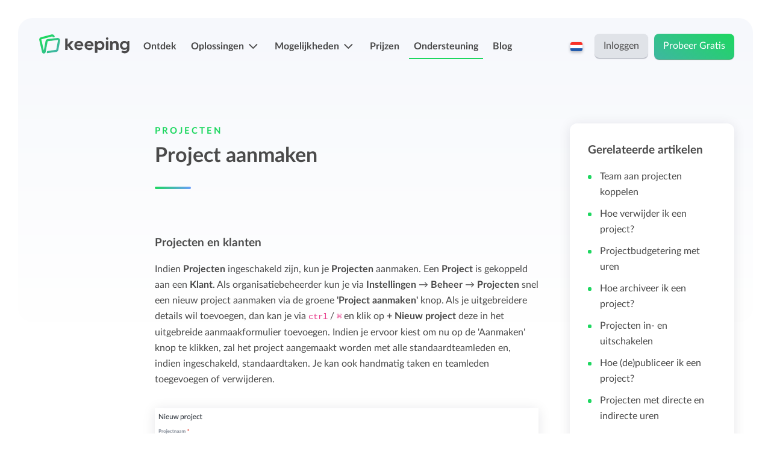

--- FILE ---
content_type: text/html; charset=UTF-8
request_url: https://keeping.nl/support/projecten/project-aanmaken
body_size: 7179
content:
<!DOCTYPE html>
<html prefix="og: http://ogp.me/ns#" lang="nl">
<head>
    <meta charset="utf-8">
<!--     _                   _
        | |                 (_)
        | | _____  ___ _ __  _ _ __   __ _
        | |/ / _ \/ _ \ '_ \| | '_ \ / _` |
        |   <  __/  __/ |_) | | | | | (_| |
        |_|\_\___|\___| .__/|_|_| |_|\__, |
                      | |             __/ |
        By Label305   |_|            |___/     -->
<meta http-equiv="X-UA-Compatible" content="IE=edge">
    <meta name="viewport" content="width=device-width, initial-scale=1.0, maximum-scale=2.0" />
<meta name="csrf-token" content="Ylvd8W2eOfwR8qCxfrmjdhKl7nDO78EQgH6DFHj8">


<link href="https://keeping.nl/images/icons/favicon-32x32.png" rel="icon" type="image/png" sizes="32x32">
<link href="https://keeping.nl/images/icons/favicon-96x96.png" rel="icon" type="image/png" sizes="96x96">
<link href="https://keeping.nl/images/icons/favicon-16x16.png" rel="icon" type="image/png" sizes="16x16">


<meta name="theme-color" content="#ffffff">


<link href="https://keeping.nl/push/fcm-push-manifest.json" rel="manifest">


<link href="https://keeping.nl/images/icons/apple-icon-57x57.png" rel="apple-touch-icon" sizes="57x57">
<link href="https://keeping.nl/images/icons/apple-icon-60x60.png" rel="apple-touch-icon" sizes="60x60">
<link href="https://keeping.nl/images/icons/apple-icon-72x72.png" rel="apple-touch-icon" sizes="72x72">
<link href="https://keeping.nl/images/icons/apple-icon-76x76.png" rel="apple-touch-icon" sizes="76x76">
<link href="https://keeping.nl/images/icons/apple-icon-114x114.png" rel="apple-touch-icon" sizes="114x114">
<link href="https://keeping.nl/images/icons/apple-icon-120x120.png" rel="apple-touch-icon" sizes="120x120">
<link href="https://keeping.nl/images/icons/apple-icon-144x144.png" rel="apple-touch-icon" sizes="144x144">
<link href="https://keeping.nl/images/icons/apple-icon-152x152.png" rel="apple-touch-icon" sizes="152x152">
<link href="https://keeping.nl/images/icons/apple-icon-180x180.png" rel="apple-touch-icon" sizes="180x180">
<link href="https://keeping.nl/images/icons/android-icon-192x192.png" rel="icon" type="image/png" sizes="192x192">


<!--[if lt IE 9]>
<script src="" type="text/javascript"></script>
<script src="" type="text/javascript"></script>
<![endif]-->


    <meta name="description" content="Projecten en klanten
Indien Projecten ingeschakeld zijn, kun je Projecten aanmaken. Een Project is gekoppeld aan een Klant.
Als organisatiebeheerder k...">
    <link rel="canonical" href="https://keeping.nl/support/projecten/project-aanmaken">

<meta property="og:title" content="Project aanmaken"/>

    <meta property="og:description" content="Projecten en klanten
Indien Projecten ingeschakeld zijn, kun je Projecten aanmaken. Een Project is gekoppeld aan een Klant.
Als organisatiebeheerder k..."/>

    <meta property="og:image" content="https://keeping.nl/images/site/og-images/ondersteuning_voor_keeping.png"/>

    <meta property="og:url" content="https://keeping.nl/support/projecten/project-aanmaken"/>

<meta name="twitter:card" content="summary_large_image"/>

    <meta name="twitter:site" content="@keeping_nl" />

    <meta name="twitter:title" content="Project aanmaken"/>

    <meta name="twitter:description" content="Projecten en klanten
Indien Projecten ingeschakeld zijn, kun je Projecten aanmaken. Een Project is gekoppeld aan een Klant.
Als organisatiebeheerder k..."/>

    <meta name="twitter:image" content="https://keeping.nl/images/site/og-images/ondersteuning_voor_keeping.png"/>


    
    <link rel="preload" as="style" href="https://keeping.nl/build/assets/website-Bbml4NE_.css" /><link rel="stylesheet" href="https://keeping.nl/build/assets/website-Bbml4NE_.css" />
    
    <meta name="robots" content=" index, follow ">

    
    <title>Project aanmaken</title>
</head>

<body class="public ">

<nav class="navbar" id="nav">
    <div class="container justify-content-end justify-content-xl-between">
        <a class="logo d-none d-sm-flex" href="https://keeping.nl/homepage" title="Terug naar de homepage"></a>
        <a class="logo-sm d-sm-none" href="https://keeping.nl/homepage" title="Terug naar de homepage"></a>
        <div class="nav-left-container">
            <ul class="nav-left">
    <li class="nav-left-item  d-xl-none">
        <a class="nav-left-item-link" href="https://keeping.nl/homepage">Home</a>
    </li>
    <li class="nav-left-item ">
        <a class="nav-left-item-link" href="https://keeping.nl/ontdek">Ontdek</a>
    </li>
            <li class="nav-left-item ">
            <a class="nav-left-item-link kee-chevron-down" data-toggle="dropdown"
               aria-expanded="false">Oplossingen
            </a>
            <span class="sub-nav dropdown-menu">
                <span class="container">
                    <span class="row">
                        <span class="col-12 col-md-4">
                            <ul class="sub-nav-list">
                                                                                                         <li class="sub-nav-list-item ">
                                        <a href="https://keeping.nl/tijd-bijhouden" class="sub-nav-list-item-link kee-timer">
                                            <strong class="sub-nav-list-item-title sub-nav-list-item-spacer">Tijd bijhouden</strong>
                                            <span class="sub-nav-list-item-sub">Eenvoudig overal je tijd bijhouden met Keeping.</span>
                                        </a>
                                    </li>
                                                                                                        <li class="sub-nav-list-item ">
                                        <a href="https://keeping.nl/oplossingen/projecten-en-budgetten-beheren" class="sub-nav-list-item-link kee-all-reports">
                                            <strong class="sub-nav-list-item-title sub-nav-list-item-spacer">Projecten en budgetten beheren</strong>
                                            <span class="sub-nav-list-item-sub">Meer grip op projecten en budgetten met uitgebreide rapportages.</span>
                                        </a>
                                    </li>
                                                                                                        <li class="sub-nav-list-item ">
                                        <a href="https://keeping.nl/oplossingen/overzicht-en-structuur-houden" class="sub-nav-list-item-link kee-tasks">
                                            <strong class="sub-nav-list-item-title sub-nav-list-item-spacer">Overzicht en structuur houden</strong>
                                            <span class="sub-nav-list-item-sub">Houd overzicht en pas de structuur aan die bij jou en je organisatie past.</span>
                                        </a>
                                    </li>
                                                            </ul>
                        </span>
                        <span class="col-12 col-md-4">
                            <ul class="sub-nav-list">
                                                                                                        <li class="sub-nav-list-item ">
                                        <a href="https://keeping.nl/oplossingen/uren-goedkeuren"
                                           class="sub-nav-list-item-link kee-team">
                                            <strong class="sub-nav-list-item-title sub-nav-list-item-spacer">Registraties indienen &amp; goedkeuren</strong>
                                                                                            <span class="sub-nav-list-item-sub">Eenvoudig uren en verlof indien en laten goedkeuren.</span>
                                                                                    </a>
                                    </li>
                                                                                                        <li class="sub-nav-list-item ">
                                        <a href="https://keeping.nl/oplossingen/handige-apps-voor-android-en-iphone"
                                           class="sub-nav-list-item-link fa-solid fa-mobile-screen-button">
                                            <strong class="sub-nav-list-item-title sub-nav-list-item-spacer">Mobiele app&#039;s</strong>
                                                                                            <span class="sub-nav-list-item-sub">Overal je uren bijhouden, ook onderweg.</span>
                                                                                    </a>
                                    </li>
                                                                                                        <li class="sub-nav-list-item ">
                                        <a href="https://keeping.nl/oplossingen/facturatie-koppelingen"
                                           class="sub-nav-list-item-link kee-invoice-hours">
                                            <strong class="sub-nav-list-item-title sub-nav-list-item-spacer">Facturatiekoppelingen</strong>
                                                                                            <span class="sub-nav-list-item-sub">Eenvoudig uren factureren met bekende boekhoudpakketten.</span>
                                                                                    </a>
                                    </li>
                                                                                                            
                                                                                                                <li class="sub-nav-list-item ">
                                        <a href="https://keeping.nl/oplossingen/ontdek-alle-oplossingen"
                                           class="sub-nav-list-item-link fa-solid fa-border-all">
                                            <strong class="sub-nav-list-item-title ">Bekijk alle oplossingen</strong>
                                                                                    </a>
                                    </li>
                                                            </ul>
                        </span>
                         <span class="col-12 col-md-4">
                            <ul class="sub-nav-list sub-nav-list-simple">
                                <li class="sub-nav-list-item">
                                    <span class="sub-nav-list-item-content">
                                        <strong
                                            class="sub-nav-list-item-title sub-nav-list-item-spacer">Keeping voor...</strong>
                                    </span>
                                </li>
                                                                                                         <li class="sub-nav-list-item ">
                                        <a href="https://keeping.nl/oplossingen/keeping-voor-zzp-ers"
                                           class="sub-nav-list-item-link">
                                            <strong class="sub-nav-list-item-title">
                                                <i class="kee-chevron-right"></i>
                                                ZZP-ers en zelfstandigen
                                            </strong>
                                        </a>
                                    </li>
                                                                                                        <li class="sub-nav-list-item ">
                                        <a href="https://keeping.nl/oplossingen/keeping-voor-bedrijven"
                                           class="sub-nav-list-item-link">
                                            <strong class="sub-nav-list-item-title">
                                                <i class="kee-chevron-right"></i>
                                                Bedrijven
                                            </strong>
                                        </a>
                                    </li>
                                                                                                        <li class="sub-nav-list-item ">
                                        <a href="https://keeping.nl/oplossingen/keeping-voor-stichtingen-en-none-profit"
                                           class="sub-nav-list-item-link">
                                            <strong class="sub-nav-list-item-title">
                                                <i class="kee-chevron-right"></i>
                                                Stichtingen en non-profit
                                            </strong>
                                        </a>
                                    </li>
                                                            </ul>
                        </span>
                    </span>
                </span>
            </span>
        </li>
        <li class="nav-left-item ">
            <a class="nav-left-item-link kee-chevron-down" data-toggle="dropdown" aria-expanded="false">Mogelijkheden</a>
            <span class="sub-nav dropdown-menu">
                <span class="container">
                    <span class="row">
                        <span class="col-12 col-md-4">
                             <ul class="sub-nav-list">
                                                                                                           <li class="sub-nav-list-item ">
                                        <a href="https://keeping.nl/functionaliteiten/uren-registratie-app" class="sub-nav-list-item-link kee-time-entries">
                                            <strong
                                                class="sub-nav-list-item-title sub-nav-list-item-spacer">Urenregistratie</strong>
                                            <span
                                                class="sub-nav-list-item-sub">Eenvoudig overal je tijd bijhouden met Keeping.</span>
                                        </a>
                                    </li>
                                                                                                           <li class="sub-nav-list-item ">
                                        <a href="https://keeping.nl/functionaliteiten/projecten-labels-en-structurering" class="sub-nav-list-item-link kee-projects">
                                            <strong
                                                class="sub-nav-list-item-title sub-nav-list-item-spacer">Projecten, labels en structurering</strong>
                                            <span
                                                class="sub-nav-list-item-sub">Deel Keeping precies in zoals bij je past.</span>
                                        </a>
                                    </li>
                                                                                                           <li class="sub-nav-list-item ">
                                        <a href="https://keeping.nl/functionaliteiten/budgetten" class="sub-nav-list-item-link kee-euro">
                                            <strong
                                                class="sub-nav-list-item-title sub-nav-list-item-spacer">Budget bijhouden</strong>
                                            <span
                                                class="sub-nav-list-item-sub">Houd grip op projecten met handige budget-overzichten.</span>
                                        </a>
                                    </li>
                                                                                                           <li class="sub-nav-list-item ">
                                        <a href="https://keeping.nl/functionaliteiten/rapportage-dashboard" class="sub-nav-list-item-link kee-all-reports">
                                            <strong
                                                class="sub-nav-list-item-title sub-nav-list-item-spacer">Rapportage dashboards</strong>
                                            <span
                                                class="sub-nav-list-item-sub">Eenvoudig direct inzicht in de uren van je team of jezelf.</span>
                                        </a>
                                    </li>
                                                             </ul>
                        </span>
                        <span class="col-12 col-md-4">
                            <ul class="sub-nav-list sub-nav-list-simple">
                                <li class="sub-nav-list-item">
                                    <span class="sub-nav-list-item-content">
                                        <strong class="sub-nav-list-item-title sub-nav-list-item-spacer">
                                            Meer mogelijkheden
                                        </strong>
                                    </span>
                                </li>
                                                                                                         <li class="sub-nav-list-item ">
                                        <a href="https://keeping.nl/functionaliteiten/uren-goedkeuren"
                                           class="sub-nav-list-item-link">
                                            <strong class="sub-nav-list-item-title">
                                                <i class="kee-chevron-right"></i>
                                                Registraties indienen &amp; goedkeuren
                                            </strong>
                                            <span
                                                class="sub-nav-list-item-sub">Eenvoudig uren en verlof indien en laten goedkeuren.</span>
                                        </a>
                                    </li>
                                                                                                        <li class="sub-nav-list-item ">
                                        <a href="https://keeping.nl/functionaliteiten/verlof-en-verzuim-registratie"
                                           class="sub-nav-list-item-link">
                                            <strong class="sub-nav-list-item-title">
                                                <i class="kee-chevron-right"></i>
                                                Verlof- en verzuimregistratie
                                            </strong>
                                            <span
                                                class="sub-nav-list-item-sub">Eenvoudig ziekte en afwezigheid registreren.</span>
                                        </a>
                                    </li>
                                                                                                        <li class="sub-nav-list-item ">
                                        <a href="https://keeping.nl/functionaliteiten/facturatie-koppelingen"
                                           class="sub-nav-list-item-link">
                                            <strong class="sub-nav-list-item-title">
                                                <i class="kee-chevron-right"></i>
                                                Facturatiekoppelingen
                                            </strong>
                                            <span
                                                class="sub-nav-list-item-sub">Eenvoudig uren factureren met bekende boekhoudpakketten.</span>
                                        </a>
                                    </li>
                                                                                                        <li class="sub-nav-list-item ">
                                        <a href="https://keeping.nl/functionaliteiten/salaris-koppelingen"
                                           class="sub-nav-list-item-link">
                                            <strong class="sub-nav-list-item-title">
                                                <i class="kee-chevron-right"></i>
                                                Salarisadministratie koppelingen
                                            </strong>
                                            <span
                                                class="sub-nav-list-item-sub">Koppelen met bekende salarisadministratie pakketten.</span>
                                        </a>
                                    </li>
                                                            </ul>
                        </span>
                        <span class="col-12 col-md-4">
                            <ul class="sub-nav-list sub-nav-list-simple">
                                <li class="sub-nav-list-item d-none d-md-inline-block">
                                    <span class="sub-nav-list-item-content">&nbsp;</span>
                                </li>
                                                                                                        <li class="sub-nav-list-item ">
                                        <a href="https://keeping.nl/functionaliteiten/tarieven"
                                           class="sub-nav-list-item-link">
                                            <strong class="sub-nav-list-item-title">
                                                <i class="kee-chevron-right"></i>
                                                Tarieven
                                            </strong>
                                        </a>
                                    </li>
                                                                                                        <li class="sub-nav-list-item ">
                                        <a href="https://keeping.nl/functionaliteiten/teams"
                                           class="sub-nav-list-item-link">
                                            <strong class="sub-nav-list-item-title">
                                                <i class="kee-chevron-right"></i>
                                                Teams
                                            </strong>
                                        </a>
                                    </li>
                                                                                                        <li class="sub-nav-list-item ">
                                        <a href="https://keeping.nl/functionaliteiten/persoonlijk-uren-dashboard"
                                           class="sub-nav-list-item-link">
                                            <strong class="sub-nav-list-item-title">
                                                <i class="kee-chevron-right"></i>
                                                Persoonlijk urendashboard
                                            </strong>
                                        </a>
                                    </li>
                                                                                                                                                                                    <li class="sub-nav-list-item ">
                                        <a href="https://keeping.nl/functionaliteiten/importeren-en-exporteren"
                                           class="sub-nav-list-item-link">
                                            <strong class="sub-nav-list-item-title">
                                                <i class="kee-chevron-right"></i>
                                                Importeren en exporteren
                                            </strong>
                                        </a>
                                    </li>
                                                                                                        <li class="sub-nav-list-item ">
                                        <a href="https://keeping.nl/functionaliteiten/ontdek-alle-functionaliteiten"
                                           class="sub-nav-list-item-link">
                                            <strong class="sub-nav-list-item-title">
                                                <i class="kee-chevron-right"></i>
                                                Bekijk alle mogelijkheden
                                            </strong>
                                        </a>
                                    </li>
                                                            </ul>
                        </span>
                    </span>
                </span>
            </span>
        </li>
    
            <li class="nav-left-item ">
            <a class="nav-left-item-link" href="https://keeping.nl/prijzen">Prijzen</a>
        </li>
        <li class="nav-left-item nav-left-item--current">
            <a class="nav-left-item-link" href="https://keeping.nl/support">Ondersteuning</a>
        </li>
        <li class="nav-left-item ">
            <a class="nav-left-item-link" href="https://keeping.nl/blog">Blog</a>
        </li>
    </ul>
        </div>
        <div class="nav-right-container">
            <ul class="nav-right align-self-end justify-content-end">
    <li class="nav-language dropdown d-none d-md-flex">
        <span class="nav-language-toggle" id="language" data-toggle="dropdown" aria-haspopup="true" aria-expanded="false" title="Verander taal">
        <span class="nav-language-flag">
            <img src="https://keeping.nl/images/site/flags/nl.png" alt="nl"/>
        </span>
    </span>
    <ul class="sub-nav sub-nav-language dropdown-menu" aria-labelledby="language">
                    <li class="dropdown-item">
                <a rel="alternate" href="https://keeping.nl/en/homepage">
                    <span>
                        <span class="nav-language-flag">
                            <img src="https://keeping.nl/images/site/flags/en.png" alt="en" title="en"/>
                        </span>
                    English
                    </span>
                </a>
            </li>
                    <li class="dropdown-item">
                <a rel="alternate" href="https://keeping.nl/homepage">
                    <span>
                        <span class="nav-language-flag">
                            <img src="https://keeping.nl/images/site/flags/nl.png" alt="nl" title="nl"/>
                        </span>
                    Nederlands
                    </span>
                </a>
            </li>
            </ul>
</li>
            <li class="nav-right-item ">
            <a class="btn btn-secondary" href="https://keeping.nl/login?locale=nl">Inloggen</a>
        </li>
                    <li class="nav-right-item d-flex ">
                <a class="btn" href="https://keeping.nl/registreren">Probeer Gratis</a>
            </li>
            </ul>
        </div>
        <span id="menu-trigger" class="d-xl-none">
            <span></span>
        </span>
    </div>
</nav>

    <section class="header wrapper wrapper-gradient">
        <div class="container d-flex flex-column">
            <div class="row">
                <div class="col-12 col-sm-10 col-md-12 offset-sm-1 offset-md-0">
                    <div class="row">
                        <div class="col-12 col-md-12 col-lg-7 offset-lg-2">
                            <article class="show-item">
                                <p class="sub-h2"><a href="https://keeping.nl/support/projecten">Projecten</a></p>
                                <h1 class="enlarge with-spacer">Project aanmaken</h1>
                                <div class="markdown-content">
                                                                        <h3>Projecten en klanten</h3>
<p>Indien <strong>Projecten</strong> ingeschakeld zijn, kun je <strong>Projecten</strong> aanmaken. Een <strong>Project</strong> is gekoppeld aan een <strong>Klant</strong>.
Als organisatiebeheerder kun je via <strong>Instellingen</strong> → <strong>Beheer</strong> → <strong>Projecten</strong> snel een nieuw project aanmaken via de groene <strong>'Project aanmaken'</strong> knop.
Als je uitgebreidere details wil toevoegen, dan kan je via <code>ctrl</code> / <code>⌘</code> en klik op <strong>+ Nieuw project</strong> deze in het uitgebreide aanmaakformulier toevoegen. Indien je ervoor kiest om nu op de 'Aanmaken' knop te klikken, zal het
project aangemaakt worden met alle standaardteamleden en, indien ingeschakeld, standaardtaken.
Je kan ook handmatig taken en teamleden toegevoegen of verwijderen.</p>
<p><img src="/images/support/project-aanmaken.png" alt="Dit is hoe je een nieuw project aanmaakt" title="Formulier voor een nieuw project" />
<em>Het aanmaakformulier voor een nieuw project.</em></p>
<h5>Unieke referentie</h5>
<p>Indien je een unieke referentie opgeeft, kan deze referentie (Bijvoorbeeld <em>#NP</em> voor <em>'Nieuw Project'</em>) overal in de
applicatie worden teruggevonden. Bij het aanmaken van een tijdsregistratie kan vervolgens het project snel gevonden worden
door te zoeken op de unieke referentie.</p>
<h5>Gekoppelde taken</h5>
<p>Indien taken zijn ingeschakeld, zullen alle standaardtaken standaard zijn gekoppeld aan het nieuwe project. Onder het kopje <strong>'Gekoppelde taken'</strong> kun je
gekoppelde taken verwijderen, een niet-standaard taak koppelen of een nieuwe taak aanmaken en koppelen. Teamleden kunnen
alleen uren schrijven voor het project op de taken die gekoppeld zijn aan het project.</p>

                                </div>
                                <div class="spacer-gradient"></div>
                            </article>
                        </div>
                        <aside class="col-12 col-md-12 col-lg-3">
                            <div class="grid-item sticky-item">
                                <h3>Gerelateerde artikelen</h3>
                                <div class="spacer-sm"></div>
                                <ul class="list sub-nav">
                                                                            <li >
                                            <a href="https://keeping.nl/support/projecten/team-aan-projecten-koppelen">
                                                Team aan projecten koppelen
                                            </a>
                                        </li>
                                                                            <li >
                                            <a href="https://keeping.nl/support/projecten/project-verwijderen">
                                                Hoe verwijder ik een project?
                                            </a>
                                        </li>
                                                                            <li >
                                            <a href="https://keeping.nl/support/projecten/projectbudgetering-uren">
                                                Projectbudgetering met uren
                                            </a>
                                        </li>
                                                                            <li >
                                            <a href="https://keeping.nl/support/projecten/project-archiveren">
                                                Hoe archiveer ik een project?
                                            </a>
                                        </li>
                                                                            <li >
                                            <a href="https://keeping.nl/support/projecten/projecten-in-en-uitschakelen">
                                                Projecten in- en uitschakelen
                                            </a>
                                        </li>
                                                                            <li >
                                            <a href="https://keeping.nl/support/projecten/project-publiceren">
                                                Hoe (de)publiceer ik een project?
                                            </a>
                                        </li>
                                                                            <li >
                                            <a href="https://keeping.nl/support/projecten/directe-indirecte-uren">
                                                Projecten met directe en indirecte uren
                                            </a>
                                        </li>
                                                                            <li >
                                            <a href="https://keeping.nl/support/projecten/teamlid-automatisch-toevoegen">
                                                Teamleden automatisch toevoegen aan nieuwe projecten
                                            </a>
                                        </li>
                                                                            <li >
                                            <a href="https://keeping.nl/support/projecten/teamleden-aan-projecten-koppelen">
                                                Teamleden aan projecten koppelen
                                            </a>
                                        </li>
                                                                    </ul>
                                <div class="spacer-gradient"></div>
                                <div class="col-12 d-flex justify-content-center">
                                    <a class="btn btn-secondary ion-chevron-left" href="https://keeping.nl/support">
                                        Naar overzicht
                                    </a>
                                </div>
                            </div>
                        </aside>
                    </div>
                </div>
            </div>
        </div>
    </section>

    <section class="wrapper wrapper-background">
        <div class="container d-flex flex-column">
            <div class="row">
                <div class="col-12 col-sm-10 col-md-12 offset-sm-1 offset-md-0">
                    <div class="row">
                        <article class="col-12 col-lg-4 offset-lg-4 text-center">
                            <h2>Kom je er nog niet helemaal uit?</h2>
                            <p class="leading">E-mail naar <a href="/cdn-cgi/l/email-protection#3c4f494c4c534e487c5759594c55525b125250"><span class="__cf_email__" data-cfemail="bac9cfcacad5c8cefad1dfdfcad3d4dd94d4d6">[email&#160;protected]</span></a>.<br />We helpen je graag op weg.</p>
                            <div class="btn-container justify-content-center">
                                <a href="https://keeping.nl/contact" title="Neem contact op met Keeping" class="btn btn-primary kee-send">Neem contact op</a>
                            </div>
                        </article>
                        <div class="col-12 col-lg-4 d-none d-lg-flex justify-content-center">
                            <img class="self-align-center" src="https://keeping.nl/images/site/keeping_guy_chilling.svg" style="width: 80%" alt="Ondersteunend beeld van grafisch poppetje naast hoofdafbeelding"/>
                        </div>
                    </div>
                </div>
            </div>
        </div>
    </section>
<footer id="footer">
    <div class="wrapper wrapper-top">
        <div class="container d-flex flex-column">
            <div class="align-self-center">
                <h3 class="inline-title d-none d-lg-inline-block">Keeping voor:</h3>
                <a href="https://keeping.nl/registreren" class="app-link ion-android-globe">Web</a>
                <a href="https://apps.apple.com/nl/app/keeping-tijdregistratie/id6504036659?l=nl&amp;mt=8" class="app-link fa-brands fa-apple" target="_blank" rel="nofollow noreferrer noopener">iPhone</a>
                <a href="https://play.google.com/store/apps/details?id=nl.keeping.keeping&amp;hl=nl" class="app-link fa-brands fa-android" target="_blank" rel="nofollow noreferrer noopener">Android</a>
                <a href="https://chromewebstore.google.com/detail/keeping-%E2%80%93-time-tracker/egjknjnaeififddehjalmnhjcgdepdac?hl=nl" class="app-link fa-brands fa-chrome d-none d-md-inline-block" target="_blank" rel="nofollow noreferrer noopener">Chrome</a>
                <a href="https://addons.mozilla.org/nl-NL/firefox/addon/keeping-urenregistratie/" class="app-link fa-brands fa-firefox d-none d-md-inline-block" target="_blank" rel="nofollow noreferrer noopener">Firefox</a>
            </div>
        </div>
    </div>

    <div class="wrapper wrapper-background middle">
        <div class="container justify-content-center">
            <div class="row">
                <div class="col-12 col-sm-6 col-md-3 col d-inline-block text-center">
                    <h4 class="with-spacer">Oplossingen</h4>
                    <ul class="unstyled">
                                                                                <li>
                                <a href="https://keeping.nl/tijd-bijhouden">Tijd bijhouden</a>
                            </li>
                                                                                <li>
                                <a href="https://keeping.nl/oplossingen/projecten-en-budgetten-beheren">Projecten en budgetten beheren</a>
                            </li>
                                                                                <li>
                                <a href="https://keeping.nl/oplossingen/overzicht-en-structuur-houden">Overzicht en structuur houden</a>
                            </li>
                                                                                <li>
                                <a href="https://keeping.nl/oplossingen/uren-goedkeuren">Registraties indienen &amp; goedkeuren</a>
                            </li>
                                                                                <li>
                                <a href="https://keeping.nl/oplossingen/handige-apps-voor-android-en-iphone">Mobiele app&#039;s</a>
                            </li>
                                                                                <li>
                                <a href="https://keeping.nl/oplossingen/facturatie-koppelingen">Facturatiekoppelingen</a>
                            </li>
                                                                                <li>
                                <a href="https://keeping.nl/functionaliteiten/salaris-koppelingen">Salarisadministratie koppelingen</a>
                            </li>
                                            </ul>








                </div>
                <div class="col-12 col-sm-6 col-md-3 col d-inline-block text-center">
                    <h4 class="with-spacer">Mogelijkheden</h4>
                    <ul class="unstyled">
                                                                                <li>
                                <a href="https://keeping.nl/functionaliteiten/uren-registratie-app">Urenregistratie</a>
                            </li>
                                                                                <li>
                                <a href="https://keeping.nl/functionaliteiten/projecten-labels-en-structurering">Projecten, labels en structurering</a>
                            </li>
                                                                                <li>
                                <a href="https://keeping.nl/functionaliteiten/budgetten">Budget bijhouden</a>
                            </li>
                                                                                <li>
                                <a href="https://keeping.nl/functionaliteiten/rapportage-dashboard">Rapportage dashboards</a>
                            </li>
                                                                                <li>
                                <a href="https://keeping.nl/functionaliteiten/uren-goedkeuren">Registraties indienen &amp; goedkeuren</a>
                            </li>
                                                                                <li>
                                <a href="https://keeping.nl/functionaliteiten/tarieven">Tarieven</a>
                            </li>
                                                                                <li>
                                <a href="https://keeping.nl/functionaliteiten/facturatie-koppelingen">Facturatiekoppelingen</a>
                            </li>
                                                                                <li>
                                <a href="https://keeping.nl/functionaliteiten/salaris-koppelingen">Salarisadministratie koppelingen</a>
                            </li>
                                                                                <li>
                                <a href="https://keeping.nl/functionaliteiten/persoonlijk-uren-dashboard">Persoonlijk urendashboard</a>
                            </li>
                                                                                                                                            <li>
                                <a href="https://keeping.nl/functionaliteiten/teams">Teams</a>
                            </li>
                                                                                <li>
                                <a href="https://keeping.nl/functionaliteiten/importeren-en-exporteren">Importeren en exporteren</a>
                            </li>
                                            </ul>
                </div>
                <div class="col-12 col-sm-6 col-md-3 col d-inline-block text-center">
                    <h4 class="with-spacer">Informatie</h4>
                    <ul class="unstyled">
                        <li><a href="https://keeping.nl/support">Ondersteuning</a></li>
                        <li><a href="https://status.keeping.nl" target="_blank" rel="nofollow noreferrer noopener">Statuspagina</a></li>
                        <li><a href="https://keeping.nl/terms">Gebruiksvoorwaarden</a></li>
                        <li><a href="https://keeping.nl/privacy">Privacyverklaring</a></li>
                        <li><a href="https://developer.keeping.nl">API voor ontwikkelaars </a></li>
                        <li><a href="https://keeping.nl/security">Responsible disclosure</a></li>
                                            </ul>
                </div>
                <div class="col-12 col-sm-6 col-md-3 col d-inline-block text-center">
                    <h4 class="with-spacer">Over ons</h4>
                    <ul class="unstyled">
                        <li><a href="https://keeping.nl/contact">Contact</a></li>
                        <li><a href="https://keeping.nl/release-notes">Release updates</a></li>
                        <li><a href="https://keeping.nl/blog">Blog</a></li>
                    </ul>
                </div>
            </div>
        </div>
    </div>


<div class="wrapper bottom">
    <div class="container d-flex flex-column">
        <div class="row">
            <div class="col-12 col-md-6 col-lg-3 order-lg-0 col-xl-4 order-xl-0">
                <div class="footer-languages d-flex justify-content-center text-center-sm justify-content-md-start">
                                            <a rel="alternate" href="https://keeping.nl/en/homepage" title="English">
                            <span>
                                <span class="nav-language-flag">
                                    <img src="https://keeping.nl/images/site/flags/en.png" alt="English"/>
                                </span>
                            </span>
                        </a>
                                            <a rel="alternate" href="https://keeping.nl/homepage" title="Nederlands">
                            <span>
                                <span class="nav-language-flag">
                                    <img src="https://keeping.nl/images/site/flags/nl.png" alt="Nederlands"/>
                                </span>
                            </span>
                        </a>
                                    </div>
            </div>
            <div class="col-12 col-lg-6 col-xl-4 order-last order-lg-1 order-last order-xl-1">
                <small class="d-flex justify-content-center">
                    <a class="made-with-love english" href="https://keeping.nl/contact">
                        Met
                        <img src="https://keeping.nl/images/site/made_with_love_heart_orange.png" srcset="https://keeping.nl/images/site/made_with_love_heart_orange.png 1x, https://keeping.nl/images/site/made_with_love_heart_orange@2x.png 2x" alt="love" width="13">
                        gemaakt in
                        <img src="https://keeping.nl/images/site/made_with_love_nl.png" srcset="https://keeping.nl/images/site/made_with_love_nl.png 1x, https://keeping.nl/images/site/made_with_love_nl@2x.png 2x" alt="Made with love in the Netherlands" width="20">
                        Nederland
                    </a>
                </small>
            </div>
        </div>
    </div>
</div>
</footer>

<div class="cookie hidden" id="cookie-consent-message">
    <div class="container">
        <div class="row">
            <div class="col-6 offset-3 offset-sm-0 col-sm-3 col-lg-2 d-md-flex d-none justify-content-center">
                <img class="self-align-center" src="https://keeping.nl/images/site/keeping_cookie.svg" style="width:80%" alt="Cookies illustratie" />
            </div>
            <div class="col-12 col-sm-9 col-lg-6">
                <h3>Mogen wij misschien cookies plaatsen?</h3>
                <small>Hiermee kunnen wij ons verkeer analyseren, en onze website verbeteren. <a href="https://keeping.nl/privacy">Meer over privacy.</a></small>
            </div>
            <div class="col-12 col-lg-4 d-flex justify-content-center justify-content-sm-end align-items-center">
                <button class="btn btn-primary" id="cookie-accept-button">Prima, geen probleem</button>
                <button class="btn btn-secondary" id="cookie-deny-button">Nee, liever niet</button>
            </div>
        </div>
    </div>
</div>

<script data-cfasync="false" src="/cdn-cgi/scripts/5c5dd728/cloudflare-static/email-decode.min.js"></script><script type="application/javascript">
        window.loadGtag = (function() {
            var head  = document.getElementsByTagName('head')[0];
            var gtagscript  = document.createElement('script');
            gtagscript.src= "https://www.googletagmanager.com/gtag/js?id=G-7YXY42V88J";
            gtagscript.async = true;
            head.appendChild(gtagscript);

            window.dataLayer = window.dataLayer || [];
            function gtag() {
                dataLayer.push(arguments);
            }
            gtag('js', new Date());
            gtag('config', 'G-7YXY42V88J');
                        gtag('config', 'AW-863429114');
                                });

        function getCookie(cookieName) {
            var name = cookieName + "=";
            var decodedCookie = decodeURIComponent(document.cookie);
            var ca = decodedCookie.split(';');
            for(var i = 0; i <ca.length; i++) {
                var c = ca[i];
                while (c.charAt(0) == ' ') {
                    c = c.substring(1);
                }
                if (c.indexOf(name) == 0) {
                    return c.substring(name.length, c.length);
                }
            }
            return "";
        }

        if (getCookie('cookie_consent') === 'true' &&
            typeof window.loadGtag !== 'undefined'
        ) {
            window.loadGtag();
        }
    </script>
<link rel="modulepreload" href="https://keeping.nl/build/assets/website-yQKbfbPH.js" /><link rel="modulepreload" href="https://keeping.nl/build/assets/bootstrap-ClE_VTVn.js" /><link rel="modulepreload" href="https://keeping.nl/build/assets/_commonjsHelpers-_d1bhYXs.js" /><script type="module" src="https://keeping.nl/build/assets/website-yQKbfbPH.js"></script>
<script defer src="https://static.cloudflareinsights.com/beacon.min.js/vcd15cbe7772f49c399c6a5babf22c1241717689176015" integrity="sha512-ZpsOmlRQV6y907TI0dKBHq9Md29nnaEIPlkf84rnaERnq6zvWvPUqr2ft8M1aS28oN72PdrCzSjY4U6VaAw1EQ==" nonce="tJYZxlkAmRgA1Liucn0csCfHjpXtzFJU" data-cf-beacon='{"version":"2024.11.0","token":"9159d5667db8443abb17b5ba860d9825","r":1,"server_timing":{"name":{"cfCacheStatus":true,"cfEdge":true,"cfExtPri":true,"cfL4":true,"cfOrigin":true,"cfSpeedBrain":true},"location_startswith":null}}' crossorigin="anonymous"></script>
</body>
</html>


--- FILE ---
content_type: text/css
request_url: https://keeping.nl/build/assets/website-Bbml4NE_.css
body_size: 81649
content:
@charset "UTF-8";.container-fluid,.container-xl,.container-lg,.container-md,.container-sm{width:100%}@media (max-width: 1200px){.container{max-width:calc(100% - 1.333rem)!important}}.fa{font-family:var(--fa-style-family, "Font Awesome 6 Free");font-weight:var(--fa-style, 900)}.fas,.far,.fab,.fa-solid,.fa-regular,.fa-brands,.fa{-moz-osx-font-smoothing:grayscale;-webkit-font-smoothing:antialiased;display:var(--fa-display, inline-block);font-style:normal;font-variant:normal;line-height:1;text-rendering:auto}.fas:before,.far:before,.fab:before,.fa-solid:before,.fa-regular:before,.fa-brands:before,.fa:before{content:var(--fa)}.fa-classic,.fas,.fa-solid,.far,.fa-regular{font-family:"Font Awesome 6 Free"}.fa-brands,.fab{font-family:"Font Awesome 6 Brands"}.fa-1x{font-size:1em}.fa-2x{font-size:2em}.fa-3x{font-size:3em}.fa-4x{font-size:4em}.fa-5x{font-size:5em}.fa-6x{font-size:6em}.fa-7x{font-size:7em}.fa-8x{font-size:8em}.fa-9x{font-size:9em}.fa-10x{font-size:10em}.fa-2xs{font-size:.625em;line-height:.1em;vertical-align:.225em}.fa-xs{font-size:.75em;line-height:.0833333337em;vertical-align:.125em}.fa-sm{font-size:.875em;line-height:.0714285718em;vertical-align:.0535714295em}.fa-lg{font-size:1.25em;line-height:.05em;vertical-align:-.075em}.fa-xl{font-size:1.5em;line-height:.0416666682em;vertical-align:-.125em}.fa-2xl{font-size:2em;line-height:.03125em;vertical-align:-.1875em}.fa-fw{text-align:center;width:1.25em}.fa-ul{list-style-type:none;margin-left:var(--fa-li-margin, 2.5em);padding-left:0}.fa-ul>li{position:relative}.fa-li{left:calc(-1 * var(--fa-li-width, 2em));position:absolute;text-align:center;width:var(--fa-li-width, 2em);line-height:inherit}.fa-border{border-color:var(--fa-border-color, #eee);border-radius:var(--fa-border-radius, .1em);border-style:var(--fa-border-style, solid);border-width:var(--fa-border-width, .08em);padding:var(--fa-border-padding, .2em .25em .15em)}.fa-pull-left{float:left;margin-right:var(--fa-pull-margin, .3em)}.fa-pull-right{float:right;margin-left:var(--fa-pull-margin, .3em)}.fa-beat{animation-name:fa-beat;animation-delay:var(--fa-animation-delay, 0s);animation-direction:var(--fa-animation-direction, normal);animation-duration:var(--fa-animation-duration, 1s);animation-iteration-count:var(--fa-animation-iteration-count, infinite);animation-timing-function:var(--fa-animation-timing, ease-in-out)}.fa-bounce{animation-name:fa-bounce;animation-delay:var(--fa-animation-delay, 0s);animation-direction:var(--fa-animation-direction, normal);animation-duration:var(--fa-animation-duration, 1s);animation-iteration-count:var(--fa-animation-iteration-count, infinite);animation-timing-function:var(--fa-animation-timing, cubic-bezier(.28, .84, .42, 1))}.fa-fade{animation-name:fa-fade;animation-delay:var(--fa-animation-delay, 0s);animation-direction:var(--fa-animation-direction, normal);animation-duration:var(--fa-animation-duration, 1s);animation-iteration-count:var(--fa-animation-iteration-count, infinite);animation-timing-function:var(--fa-animation-timing, cubic-bezier(.4, 0, .6, 1))}.fa-beat-fade{animation-name:fa-beat-fade;animation-delay:var(--fa-animation-delay, 0s);animation-direction:var(--fa-animation-direction, normal);animation-duration:var(--fa-animation-duration, 1s);animation-iteration-count:var(--fa-animation-iteration-count, infinite);animation-timing-function:var(--fa-animation-timing, cubic-bezier(.4, 0, .6, 1))}.fa-flip{animation-name:fa-flip;animation-delay:var(--fa-animation-delay, 0s);animation-direction:var(--fa-animation-direction, normal);animation-duration:var(--fa-animation-duration, 1s);animation-iteration-count:var(--fa-animation-iteration-count, infinite);animation-timing-function:var(--fa-animation-timing, ease-in-out)}.fa-shake{animation-name:fa-shake;animation-delay:var(--fa-animation-delay, 0s);animation-direction:var(--fa-animation-direction, normal);animation-duration:var(--fa-animation-duration, 1s);animation-iteration-count:var(--fa-animation-iteration-count, infinite);animation-timing-function:var(--fa-animation-timing, linear)}.fa-spin{animation-name:fa-spin;animation-delay:var(--fa-animation-delay, 0s);animation-direction:var(--fa-animation-direction, normal);animation-duration:var(--fa-animation-duration, 2s);animation-iteration-count:var(--fa-animation-iteration-count, infinite);animation-timing-function:var(--fa-animation-timing, linear)}.fa-spin-reverse{--fa-animation-direction: reverse}.fa-pulse,.fa-spin-pulse{animation-name:fa-spin;animation-direction:var(--fa-animation-direction, normal);animation-duration:var(--fa-animation-duration, 1s);animation-iteration-count:var(--fa-animation-iteration-count, infinite);animation-timing-function:var(--fa-animation-timing, steps(8))}@media (prefers-reduced-motion: reduce){.fa-beat,.fa-bounce,.fa-fade,.fa-beat-fade,.fa-flip,.fa-pulse,.fa-shake,.fa-spin,.fa-spin-pulse{animation-delay:-1ms;animation-duration:1ms;animation-iteration-count:1;transition-delay:0s;transition-duration:0s}}@keyframes fa-beat{0%,90%{transform:scale(1)}45%{transform:scale(var(--fa-beat-scale, 1.25))}}@keyframes fa-bounce{0%{transform:scale(1) translateY(0)}10%{transform:scale(var(--fa-bounce-start-scale-x, 1.1),var(--fa-bounce-start-scale-y, .9)) translateY(0)}30%{transform:scale(var(--fa-bounce-jump-scale-x, .9),var(--fa-bounce-jump-scale-y, 1.1)) translateY(var(--fa-bounce-height, -.5em))}50%{transform:scale(var(--fa-bounce-land-scale-x, 1.05),var(--fa-bounce-land-scale-y, .95)) translateY(0)}57%{transform:scale(1) translateY(var(--fa-bounce-rebound, -.125em))}64%{transform:scale(1) translateY(0)}to{transform:scale(1) translateY(0)}}@keyframes fa-fade{50%{opacity:var(--fa-fade-opacity, .4)}}@keyframes fa-beat-fade{0%,to{opacity:var(--fa-beat-fade-opacity, .4);transform:scale(1)}50%{opacity:1;transform:scale(var(--fa-beat-fade-scale, 1.125))}}@keyframes fa-flip{50%{transform:rotate3d(var(--fa-flip-x, 0),var(--fa-flip-y, 1),var(--fa-flip-z, 0),var(--fa-flip-angle, -180deg))}}@keyframes fa-shake{0%{transform:rotate(-15deg)}4%{transform:rotate(15deg)}8%,24%{transform:rotate(-18deg)}12%,28%{transform:rotate(18deg)}16%{transform:rotate(-22deg)}20%{transform:rotate(22deg)}32%{transform:rotate(-12deg)}36%{transform:rotate(12deg)}40%,to{transform:rotate(0)}}@keyframes fa-spin{0%{transform:rotate(0)}to{transform:rotate(360deg)}}.fa-rotate-90{transform:rotate(90deg)}.fa-rotate-180{transform:rotate(180deg)}.fa-rotate-270{transform:rotate(270deg)}.fa-flip-horizontal{transform:scaleX(-1)}.fa-flip-vertical{transform:scaleY(-1)}.fa-flip-both,.fa-flip-horizontal.fa-flip-vertical{transform:scale(-1)}.fa-rotate-by{transform:rotate(var(--fa-rotate-angle, 0))}.fa-stack{display:inline-block;height:2em;line-height:2em;position:relative;vertical-align:middle;width:2.5em}.fa-stack-1x,.fa-stack-2x{left:0;position:absolute;text-align:center;width:100%;z-index:var(--fa-stack-z-index, auto)}.fa-stack-1x{line-height:inherit}.fa-stack-2x{font-size:2em}.fa-inverse{color:var(--fa-inverse, #fff)}.fa-0{--fa: "0"}.fa-1{--fa: "1"}.fa-2{--fa: "2"}.fa-3{--fa: "3"}.fa-4{--fa: "4"}.fa-5{--fa: "5"}.fa-6{--fa: "6"}.fa-7{--fa: "7"}.fa-8{--fa: "8"}.fa-9{--fa: "9"}.fa-fill-drip{--fa: ""}.fa-arrows-to-circle{--fa: ""}.fa-circle-chevron-right,.fa-chevron-circle-right{--fa: ""}.fa-at{--fa: "@"}.fa-trash-can,.fa-trash-alt{--fa: ""}.fa-text-height{--fa: ""}.fa-user-xmark,.fa-user-times{--fa: ""}.fa-stethoscope{--fa: ""}.fa-message,.fa-comment-alt{--fa: ""}.fa-info{--fa: ""}.fa-down-left-and-up-right-to-center,.fa-compress-alt{--fa: ""}.fa-explosion{--fa: ""}.fa-file-lines,.fa-file-alt,.fa-file-text{--fa: ""}.fa-wave-square{--fa: ""}.fa-ring{--fa: ""}.fa-building-un{--fa: ""}.fa-dice-three{--fa: ""}.fa-calendar-days,.fa-calendar-alt{--fa: ""}.fa-anchor-circle-check{--fa: ""}.fa-building-circle-arrow-right{--fa: ""}.fa-volleyball,.fa-volleyball-ball{--fa: ""}.fa-arrows-up-to-line{--fa: ""}.fa-sort-down,.fa-sort-desc{--fa: ""}.fa-circle-minus,.fa-minus-circle{--fa: ""}.fa-door-open{--fa: ""}.fa-right-from-bracket,.fa-sign-out-alt{--fa: ""}.fa-atom{--fa: ""}.fa-soap{--fa: ""}.fa-icons,.fa-heart-music-camera-bolt{--fa: ""}.fa-microphone-lines-slash,.fa-microphone-alt-slash{--fa: ""}.fa-bridge-circle-check{--fa: ""}.fa-pump-medical{--fa: ""}.fa-fingerprint{--fa: ""}.fa-hand-point-right{--fa: ""}.fa-magnifying-glass-location,.fa-search-location{--fa: ""}.fa-forward-step,.fa-step-forward{--fa: ""}.fa-face-smile-beam,.fa-smile-beam{--fa: ""}.fa-flag-checkered{--fa: ""}.fa-football,.fa-football-ball{--fa: ""}.fa-school-circle-exclamation{--fa: ""}.fa-crop{--fa: ""}.fa-angles-down,.fa-angle-double-down{--fa: ""}.fa-users-rectangle{--fa: ""}.fa-people-roof{--fa: ""}.fa-people-line{--fa: ""}.fa-beer-mug-empty,.fa-beer{--fa: ""}.fa-diagram-predecessor{--fa: ""}.fa-arrow-up-long,.fa-long-arrow-up{--fa: ""}.fa-fire-flame-simple,.fa-burn{--fa: ""}.fa-person,.fa-male{--fa: ""}.fa-laptop{--fa: ""}.fa-file-csv{--fa: ""}.fa-menorah{--fa: ""}.fa-truck-plane{--fa: ""}.fa-record-vinyl{--fa: ""}.fa-face-grin-stars,.fa-grin-stars{--fa: ""}.fa-bong{--fa: ""}.fa-spaghetti-monster-flying,.fa-pastafarianism{--fa: ""}.fa-arrow-down-up-across-line{--fa: ""}.fa-spoon,.fa-utensil-spoon{--fa: ""}.fa-jar-wheat{--fa: ""}.fa-envelopes-bulk,.fa-mail-bulk{--fa: ""}.fa-file-circle-exclamation{--fa: ""}.fa-circle-h,.fa-hospital-symbol{--fa: ""}.fa-pager{--fa: ""}.fa-address-book,.fa-contact-book{--fa: ""}.fa-strikethrough{--fa: ""}.fa-k{--fa: "K"}.fa-landmark-flag{--fa: ""}.fa-pencil,.fa-pencil-alt{--fa: ""}.fa-backward{--fa: ""}.fa-caret-right{--fa: ""}.fa-comments{--fa: ""}.fa-paste,.fa-file-clipboard{--fa: ""}.fa-code-pull-request{--fa: ""}.fa-clipboard-list{--fa: ""}.fa-truck-ramp-box,.fa-truck-loading{--fa: ""}.fa-user-check{--fa: ""}.fa-vial-virus{--fa: ""}.fa-sheet-plastic{--fa: ""}.fa-blog{--fa: ""}.fa-user-ninja{--fa: ""}.fa-person-arrow-up-from-line{--fa: ""}.fa-scroll-torah,.fa-torah{--fa: ""}.fa-broom-ball,.fa-quidditch,.fa-quidditch-broom-ball{--fa: ""}.fa-toggle-off{--fa: ""}.fa-box-archive,.fa-archive{--fa: ""}.fa-person-drowning{--fa: ""}.fa-arrow-down-9-1,.fa-sort-numeric-desc,.fa-sort-numeric-down-alt{--fa: ""}.fa-face-grin-tongue-squint,.fa-grin-tongue-squint{--fa: ""}.fa-spray-can{--fa: ""}.fa-truck-monster{--fa: ""}.fa-w{--fa: "W"}.fa-earth-africa,.fa-globe-africa{--fa: ""}.fa-rainbow{--fa: ""}.fa-circle-notch{--fa: ""}.fa-tablet-screen-button,.fa-tablet-alt{--fa: ""}.fa-paw{--fa: ""}.fa-cloud{--fa: ""}.fa-trowel-bricks{--fa: ""}.fa-face-flushed,.fa-flushed{--fa: ""}.fa-hospital-user{--fa: ""}.fa-tent-arrow-left-right{--fa: ""}.fa-gavel,.fa-legal{--fa: ""}.fa-binoculars{--fa: ""}.fa-microphone-slash{--fa: ""}.fa-box-tissue{--fa: ""}.fa-motorcycle{--fa: ""}.fa-bell-concierge,.fa-concierge-bell{--fa: ""}.fa-pen-ruler,.fa-pencil-ruler{--fa: ""}.fa-people-arrows,.fa-people-arrows-left-right{--fa: ""}.fa-mars-and-venus-burst{--fa: ""}.fa-square-caret-right,.fa-caret-square-right{--fa: ""}.fa-scissors,.fa-cut{--fa: ""}.fa-sun-plant-wilt{--fa: ""}.fa-toilets-portable{--fa: ""}.fa-hockey-puck{--fa: ""}.fa-table{--fa: ""}.fa-magnifying-glass-arrow-right{--fa: ""}.fa-tachograph-digital,.fa-digital-tachograph{--fa: ""}.fa-users-slash{--fa: ""}.fa-clover{--fa: ""}.fa-reply,.fa-mail-reply{--fa: ""}.fa-star-and-crescent{--fa: ""}.fa-house-fire{--fa: ""}.fa-square-minus,.fa-minus-square{--fa: ""}.fa-helicopter{--fa: ""}.fa-compass{--fa: ""}.fa-square-caret-down,.fa-caret-square-down{--fa: ""}.fa-file-circle-question{--fa: ""}.fa-laptop-code{--fa: ""}.fa-swatchbook{--fa: ""}.fa-prescription-bottle{--fa: ""}.fa-bars,.fa-navicon{--fa: ""}.fa-people-group{--fa: ""}.fa-hourglass-end,.fa-hourglass-3{--fa: ""}.fa-heart-crack,.fa-heart-broken{--fa: ""}.fa-square-up-right,.fa-external-link-square-alt{--fa: ""}.fa-face-kiss-beam,.fa-kiss-beam{--fa: ""}.fa-film{--fa: ""}.fa-ruler-horizontal{--fa: ""}.fa-people-robbery{--fa: ""}.fa-lightbulb{--fa: ""}.fa-caret-left{--fa: ""}.fa-circle-exclamation,.fa-exclamation-circle{--fa: ""}.fa-school-circle-xmark{--fa: ""}.fa-arrow-right-from-bracket,.fa-sign-out{--fa: ""}.fa-circle-chevron-down,.fa-chevron-circle-down{--fa: ""}.fa-unlock-keyhole,.fa-unlock-alt{--fa: ""}.fa-cloud-showers-heavy{--fa: ""}.fa-headphones-simple,.fa-headphones-alt{--fa: ""}.fa-sitemap{--fa: ""}.fa-circle-dollar-to-slot,.fa-donate{--fa: ""}.fa-memory{--fa: ""}.fa-road-spikes{--fa: ""}.fa-fire-burner{--fa: ""}.fa-flag{--fa: ""}.fa-hanukiah{--fa: ""}.fa-feather{--fa: ""}.fa-volume-low,.fa-volume-down{--fa: ""}.fa-comment-slash{--fa: ""}.fa-cloud-sun-rain{--fa: ""}.fa-compress{--fa: ""}.fa-wheat-awn,.fa-wheat-alt{--fa: ""}.fa-ankh{--fa: ""}.fa-hands-holding-child{--fa: ""}.fa-asterisk{--fa: "*"}.fa-square-check,.fa-check-square{--fa: ""}.fa-peseta-sign{--fa: ""}.fa-heading,.fa-header{--fa: ""}.fa-ghost{--fa: ""}.fa-list,.fa-list-squares{--fa: ""}.fa-square-phone-flip,.fa-phone-square-alt{--fa: ""}.fa-cart-plus{--fa: ""}.fa-gamepad{--fa: ""}.fa-circle-dot,.fa-dot-circle{--fa: ""}.fa-face-dizzy,.fa-dizzy{--fa: ""}.fa-egg{--fa: ""}.fa-house-medical-circle-xmark{--fa: ""}.fa-campground{--fa: ""}.fa-folder-plus{--fa: ""}.fa-futbol,.fa-futbol-ball,.fa-soccer-ball{--fa: ""}.fa-paintbrush,.fa-paint-brush{--fa: ""}.fa-lock{--fa: ""}.fa-gas-pump{--fa: ""}.fa-hot-tub-person,.fa-hot-tub{--fa: ""}.fa-map-location,.fa-map-marked{--fa: ""}.fa-house-flood-water{--fa: ""}.fa-tree{--fa: ""}.fa-bridge-lock{--fa: ""}.fa-sack-dollar{--fa: ""}.fa-pen-to-square,.fa-edit{--fa: ""}.fa-car-side{--fa: ""}.fa-share-nodes,.fa-share-alt{--fa: ""}.fa-heart-circle-minus{--fa: ""}.fa-hourglass-half,.fa-hourglass-2{--fa: ""}.fa-microscope{--fa: ""}.fa-sink{--fa: ""}.fa-bag-shopping,.fa-shopping-bag{--fa: ""}.fa-arrow-down-z-a,.fa-sort-alpha-desc,.fa-sort-alpha-down-alt{--fa: ""}.fa-mitten{--fa: ""}.fa-person-rays{--fa: ""}.fa-users{--fa: ""}.fa-eye-slash{--fa: ""}.fa-flask-vial{--fa: ""}.fa-hand,.fa-hand-paper{--fa: ""}.fa-om{--fa: ""}.fa-worm{--fa: ""}.fa-house-circle-xmark{--fa: ""}.fa-plug{--fa: ""}.fa-chevron-up{--fa: ""}.fa-hand-spock{--fa: ""}.fa-stopwatch{--fa: ""}.fa-face-kiss,.fa-kiss{--fa: ""}.fa-bridge-circle-xmark{--fa: ""}.fa-face-grin-tongue,.fa-grin-tongue{--fa: ""}.fa-chess-bishop{--fa: ""}.fa-face-grin-wink,.fa-grin-wink{--fa: ""}.fa-ear-deaf,.fa-deaf,.fa-deafness,.fa-hard-of-hearing{--fa: ""}.fa-road-circle-check{--fa: ""}.fa-dice-five{--fa: ""}.fa-square-rss,.fa-rss-square{--fa: ""}.fa-land-mine-on{--fa: ""}.fa-i-cursor{--fa: ""}.fa-stamp{--fa: ""}.fa-stairs{--fa: ""}.fa-i{--fa: "I"}.fa-hryvnia-sign,.fa-hryvnia{--fa: ""}.fa-pills{--fa: ""}.fa-face-grin-wide,.fa-grin-alt{--fa: ""}.fa-tooth{--fa: ""}.fa-v{--fa: "V"}.fa-bangladeshi-taka-sign{--fa: ""}.fa-bicycle{--fa: ""}.fa-staff-snake,.fa-rod-asclepius,.fa-rod-snake,.fa-staff-aesculapius{--fa: ""}.fa-head-side-cough-slash{--fa: ""}.fa-truck-medical,.fa-ambulance{--fa: ""}.fa-wheat-awn-circle-exclamation{--fa: ""}.fa-snowman{--fa: ""}.fa-mortar-pestle{--fa: ""}.fa-road-barrier{--fa: ""}.fa-school{--fa: ""}.fa-igloo{--fa: ""}.fa-joint{--fa: ""}.fa-angle-right{--fa: ""}.fa-horse{--fa: ""}.fa-q{--fa: "Q"}.fa-g{--fa: "G"}.fa-notes-medical{--fa: ""}.fa-temperature-half,.fa-temperature-2,.fa-thermometer-2,.fa-thermometer-half{--fa: ""}.fa-dong-sign{--fa: ""}.fa-capsules{--fa: ""}.fa-poo-storm,.fa-poo-bolt{--fa: ""}.fa-face-frown-open,.fa-frown-open{--fa: ""}.fa-hand-point-up{--fa: ""}.fa-money-bill{--fa: ""}.fa-bookmark{--fa: ""}.fa-align-justify{--fa: ""}.fa-umbrella-beach{--fa: ""}.fa-helmet-un{--fa: ""}.fa-bullseye{--fa: ""}.fa-bacon{--fa: ""}.fa-hand-point-down{--fa: ""}.fa-arrow-up-from-bracket{--fa: ""}.fa-folder,.fa-folder-blank{--fa: ""}.fa-file-waveform,.fa-file-medical-alt{--fa: ""}.fa-radiation{--fa: ""}.fa-chart-simple{--fa: ""}.fa-mars-stroke{--fa: ""}.fa-vial{--fa: ""}.fa-gauge,.fa-dashboard,.fa-gauge-med,.fa-tachometer-alt-average{--fa: ""}.fa-wand-magic-sparkles,.fa-magic-wand-sparkles{--fa: ""}.fa-e{--fa: "E"}.fa-pen-clip,.fa-pen-alt{--fa: ""}.fa-bridge-circle-exclamation{--fa: ""}.fa-user{--fa: ""}.fa-school-circle-check{--fa: ""}.fa-dumpster{--fa: ""}.fa-van-shuttle,.fa-shuttle-van{--fa: ""}.fa-building-user{--fa: ""}.fa-square-caret-left,.fa-caret-square-left{--fa: ""}.fa-highlighter{--fa: ""}.fa-key{--fa: ""}.fa-bullhorn{--fa: ""}.fa-globe{--fa: ""}.fa-synagogue{--fa: ""}.fa-person-half-dress{--fa: ""}.fa-road-bridge{--fa: ""}.fa-location-arrow{--fa: ""}.fa-c{--fa: "C"}.fa-tablet-button{--fa: ""}.fa-building-lock{--fa: ""}.fa-pizza-slice{--fa: ""}.fa-money-bill-wave{--fa: ""}.fa-chart-area,.fa-area-chart{--fa: ""}.fa-house-flag{--fa: ""}.fa-person-circle-minus{--fa: ""}.fa-ban,.fa-cancel{--fa: ""}.fa-camera-rotate{--fa: ""}.fa-spray-can-sparkles,.fa-air-freshener{--fa: ""}.fa-star{--fa: ""}.fa-repeat{--fa: ""}.fa-cross{--fa: ""}.fa-box{--fa: ""}.fa-venus-mars{--fa: ""}.fa-arrow-pointer,.fa-mouse-pointer{--fa: ""}.fa-maximize,.fa-expand-arrows-alt{--fa: ""}.fa-charging-station{--fa: ""}.fa-shapes,.fa-triangle-circle-square{--fa: ""}.fa-shuffle,.fa-random{--fa: ""}.fa-person-running,.fa-running{--fa: ""}.fa-mobile-retro{--fa: ""}.fa-grip-lines-vertical{--fa: ""}.fa-spider{--fa: ""}.fa-hands-bound{--fa: ""}.fa-file-invoice-dollar{--fa: ""}.fa-plane-circle-exclamation{--fa: ""}.fa-x-ray{--fa: ""}.fa-spell-check{--fa: ""}.fa-slash{--fa: ""}.fa-computer-mouse,.fa-mouse{--fa: ""}.fa-arrow-right-to-bracket,.fa-sign-in{--fa: ""}.fa-shop-slash,.fa-store-alt-slash{--fa: ""}.fa-server{--fa: ""}.fa-virus-covid-slash{--fa: ""}.fa-shop-lock{--fa: ""}.fa-hourglass-start,.fa-hourglass-1{--fa: ""}.fa-blender-phone{--fa: ""}.fa-building-wheat{--fa: ""}.fa-person-breastfeeding{--fa: ""}.fa-right-to-bracket,.fa-sign-in-alt{--fa: ""}.fa-venus{--fa: ""}.fa-passport{--fa: ""}.fa-thumbtack-slash,.fa-thumb-tack-slash{--fa: ""}.fa-heart-pulse,.fa-heartbeat{--fa: ""}.fa-people-carry-box,.fa-people-carry{--fa: ""}.fa-temperature-high{--fa: ""}.fa-microchip{--fa: ""}.fa-crown{--fa: ""}.fa-weight-hanging{--fa: ""}.fa-xmarks-lines{--fa: ""}.fa-file-prescription{--fa: ""}.fa-weight-scale,.fa-weight{--fa: ""}.fa-user-group,.fa-user-friends{--fa: ""}.fa-arrow-up-a-z,.fa-sort-alpha-up{--fa: ""}.fa-chess-knight{--fa: ""}.fa-face-laugh-squint,.fa-laugh-squint{--fa: ""}.fa-wheelchair{--fa: ""}.fa-circle-arrow-up,.fa-arrow-circle-up{--fa: ""}.fa-toggle-on{--fa: ""}.fa-person-walking,.fa-walking{--fa: ""}.fa-l{--fa: "L"}.fa-fire{--fa: ""}.fa-bed-pulse,.fa-procedures{--fa: ""}.fa-shuttle-space,.fa-space-shuttle{--fa: ""}.fa-face-laugh,.fa-laugh{--fa: ""}.fa-folder-open{--fa: ""}.fa-heart-circle-plus{--fa: ""}.fa-code-fork{--fa: ""}.fa-city{--fa: ""}.fa-microphone-lines,.fa-microphone-alt{--fa: ""}.fa-pepper-hot{--fa: ""}.fa-unlock{--fa: ""}.fa-colon-sign{--fa: ""}.fa-headset{--fa: ""}.fa-store-slash{--fa: ""}.fa-road-circle-xmark{--fa: ""}.fa-user-minus{--fa: ""}.fa-mars-stroke-up,.fa-mars-stroke-v{--fa: ""}.fa-champagne-glasses,.fa-glass-cheers{--fa: ""}.fa-clipboard{--fa: ""}.fa-house-circle-exclamation{--fa: ""}.fa-file-arrow-up,.fa-file-upload{--fa: ""}.fa-wifi,.fa-wifi-3,.fa-wifi-strong{--fa: ""}.fa-bath,.fa-bathtub{--fa: ""}.fa-underline{--fa: ""}.fa-user-pen,.fa-user-edit{--fa: ""}.fa-signature{--fa: ""}.fa-stroopwafel{--fa: ""}.fa-bold{--fa: ""}.fa-anchor-lock{--fa: ""}.fa-building-ngo{--fa: ""}.fa-manat-sign{--fa: ""}.fa-not-equal{--fa: ""}.fa-border-top-left,.fa-border-style{--fa: ""}.fa-map-location-dot,.fa-map-marked-alt{--fa: ""}.fa-jedi{--fa: ""}.fa-square-poll-vertical,.fa-poll{--fa: ""}.fa-mug-hot{--fa: ""}.fa-car-battery,.fa-battery-car{--fa: ""}.fa-gift{--fa: ""}.fa-dice-two{--fa: ""}.fa-chess-queen{--fa: ""}.fa-glasses{--fa: ""}.fa-chess-board{--fa: ""}.fa-building-circle-check{--fa: ""}.fa-person-chalkboard{--fa: ""}.fa-mars-stroke-right,.fa-mars-stroke-h{--fa: ""}.fa-hand-back-fist,.fa-hand-rock{--fa: ""}.fa-square-caret-up,.fa-caret-square-up{--fa: ""}.fa-cloud-showers-water{--fa: ""}.fa-chart-bar,.fa-bar-chart{--fa: ""}.fa-hands-bubbles,.fa-hands-wash{--fa: ""}.fa-less-than-equal{--fa: ""}.fa-train{--fa: ""}.fa-eye-low-vision,.fa-low-vision{--fa: ""}.fa-crow{--fa: ""}.fa-sailboat{--fa: ""}.fa-window-restore{--fa: ""}.fa-square-plus,.fa-plus-square{--fa: ""}.fa-torii-gate{--fa: ""}.fa-frog{--fa: ""}.fa-bucket{--fa: ""}.fa-image{--fa: ""}.fa-microphone{--fa: ""}.fa-cow{--fa: ""}.fa-caret-up{--fa: ""}.fa-screwdriver{--fa: ""}.fa-folder-closed{--fa: ""}.fa-house-tsunami{--fa: ""}.fa-square-nfi{--fa: ""}.fa-arrow-up-from-ground-water{--fa: ""}.fa-martini-glass,.fa-glass-martini-alt{--fa: ""}.fa-square-binary{--fa: ""}.fa-rotate-left,.fa-rotate-back,.fa-rotate-backward,.fa-undo-alt{--fa: ""}.fa-table-columns,.fa-columns{--fa: ""}.fa-lemon{--fa: ""}.fa-head-side-mask{--fa: ""}.fa-handshake{--fa: ""}.fa-gem{--fa: ""}.fa-dolly,.fa-dolly-box{--fa: ""}.fa-smoking{--fa: ""}.fa-minimize,.fa-compress-arrows-alt{--fa: ""}.fa-monument{--fa: ""}.fa-snowplow{--fa: ""}.fa-angles-right,.fa-angle-double-right{--fa: ""}.fa-cannabis{--fa: ""}.fa-circle-play,.fa-play-circle{--fa: ""}.fa-tablets{--fa: ""}.fa-ethernet{--fa: ""}.fa-euro-sign,.fa-eur,.fa-euro{--fa: ""}.fa-chair{--fa: ""}.fa-circle-check,.fa-check-circle{--fa: ""}.fa-circle-stop,.fa-stop-circle{--fa: ""}.fa-compass-drafting,.fa-drafting-compass{--fa: ""}.fa-plate-wheat{--fa: ""}.fa-icicles{--fa: ""}.fa-person-shelter{--fa: ""}.fa-neuter{--fa: ""}.fa-id-badge{--fa: ""}.fa-marker{--fa: ""}.fa-face-laugh-beam,.fa-laugh-beam{--fa: ""}.fa-helicopter-symbol{--fa: ""}.fa-universal-access{--fa: ""}.fa-circle-chevron-up,.fa-chevron-circle-up{--fa: ""}.fa-lari-sign{--fa: ""}.fa-volcano{--fa: ""}.fa-person-walking-dashed-line-arrow-right{--fa: ""}.fa-sterling-sign,.fa-gbp,.fa-pound-sign{--fa: ""}.fa-viruses{--fa: ""}.fa-square-person-confined{--fa: ""}.fa-user-tie{--fa: ""}.fa-arrow-down-long,.fa-long-arrow-down{--fa: ""}.fa-tent-arrow-down-to-line{--fa: ""}.fa-certificate{--fa: ""}.fa-reply-all,.fa-mail-reply-all{--fa: ""}.fa-suitcase{--fa: ""}.fa-person-skating,.fa-skating{--fa: ""}.fa-filter-circle-dollar,.fa-funnel-dollar{--fa: ""}.fa-camera-retro{--fa: ""}.fa-circle-arrow-down,.fa-arrow-circle-down{--fa: ""}.fa-file-import,.fa-arrow-right-to-file{--fa: ""}.fa-square-arrow-up-right,.fa-external-link-square{--fa: ""}.fa-box-open{--fa: ""}.fa-scroll{--fa: ""}.fa-spa{--fa: ""}.fa-location-pin-lock{--fa: ""}.fa-pause{--fa: ""}.fa-hill-avalanche{--fa: ""}.fa-temperature-empty,.fa-temperature-0,.fa-thermometer-0,.fa-thermometer-empty{--fa: ""}.fa-bomb{--fa: ""}.fa-registered{--fa: ""}.fa-address-card,.fa-contact-card,.fa-vcard{--fa: ""}.fa-scale-unbalanced-flip,.fa-balance-scale-right{--fa: ""}.fa-subscript{--fa: ""}.fa-diamond-turn-right,.fa-directions{--fa: ""}.fa-burst{--fa: ""}.fa-house-laptop,.fa-laptop-house{--fa: ""}.fa-face-tired,.fa-tired{--fa: ""}.fa-money-bills{--fa: ""}.fa-smog{--fa: ""}.fa-crutch{--fa: ""}.fa-cloud-arrow-up,.fa-cloud-upload,.fa-cloud-upload-alt{--fa: ""}.fa-palette{--fa: ""}.fa-arrows-turn-right{--fa: ""}.fa-vest{--fa: ""}.fa-ferry{--fa: ""}.fa-arrows-down-to-people{--fa: ""}.fa-seedling,.fa-sprout{--fa: ""}.fa-left-right,.fa-arrows-alt-h{--fa: ""}.fa-boxes-packing{--fa: ""}.fa-circle-arrow-left,.fa-arrow-circle-left{--fa: ""}.fa-group-arrows-rotate{--fa: ""}.fa-bowl-food{--fa: ""}.fa-candy-cane{--fa: ""}.fa-arrow-down-wide-short,.fa-sort-amount-asc,.fa-sort-amount-down{--fa: ""}.fa-cloud-bolt,.fa-thunderstorm{--fa: ""}.fa-text-slash,.fa-remove-format{--fa: ""}.fa-face-smile-wink,.fa-smile-wink{--fa: ""}.fa-file-word{--fa: ""}.fa-file-powerpoint{--fa: ""}.fa-arrows-left-right,.fa-arrows-h{--fa: ""}.fa-house-lock{--fa: ""}.fa-cloud-arrow-down,.fa-cloud-download,.fa-cloud-download-alt{--fa: ""}.fa-children{--fa: ""}.fa-chalkboard,.fa-blackboard{--fa: ""}.fa-user-large-slash,.fa-user-alt-slash{--fa: ""}.fa-envelope-open{--fa: ""}.fa-handshake-simple-slash,.fa-handshake-alt-slash{--fa: ""}.fa-mattress-pillow{--fa: ""}.fa-guarani-sign{--fa: ""}.fa-arrows-rotate,.fa-refresh,.fa-sync{--fa: ""}.fa-fire-extinguisher{--fa: ""}.fa-cruzeiro-sign{--fa: ""}.fa-greater-than-equal{--fa: ""}.fa-shield-halved,.fa-shield-alt{--fa: ""}.fa-book-atlas,.fa-atlas{--fa: ""}.fa-virus{--fa: ""}.fa-envelope-circle-check{--fa: ""}.fa-layer-group{--fa: ""}.fa-arrows-to-dot{--fa: ""}.fa-archway{--fa: ""}.fa-heart-circle-check{--fa: ""}.fa-house-chimney-crack,.fa-house-damage{--fa: ""}.fa-file-zipper,.fa-file-archive{--fa: ""}.fa-square{--fa: ""}.fa-martini-glass-empty,.fa-glass-martini{--fa: ""}.fa-couch{--fa: ""}.fa-cedi-sign{--fa: ""}.fa-italic{--fa: ""}.fa-table-cells-column-lock{--fa: ""}.fa-church{--fa: ""}.fa-comments-dollar{--fa: ""}.fa-democrat{--fa: ""}.fa-z{--fa: "Z"}.fa-person-skiing,.fa-skiing{--fa: ""}.fa-road-lock{--fa: ""}.fa-a{--fa: "A"}.fa-temperature-arrow-down,.fa-temperature-down{--fa: ""}.fa-feather-pointed,.fa-feather-alt{--fa: ""}.fa-p{--fa: "P"}.fa-snowflake{--fa: ""}.fa-newspaper{--fa: ""}.fa-rectangle-ad,.fa-ad{--fa: ""}.fa-circle-arrow-right,.fa-arrow-circle-right{--fa: ""}.fa-filter-circle-xmark{--fa: ""}.fa-locust{--fa: ""}.fa-sort,.fa-unsorted{--fa: ""}.fa-list-ol,.fa-list-1-2,.fa-list-numeric{--fa: ""}.fa-person-dress-burst{--fa: ""}.fa-money-check-dollar,.fa-money-check-alt{--fa: ""}.fa-vector-square{--fa: ""}.fa-bread-slice{--fa: ""}.fa-language{--fa: ""}.fa-face-kiss-wink-heart,.fa-kiss-wink-heart{--fa: ""}.fa-filter{--fa: ""}.fa-question{--fa: "?"}.fa-file-signature{--fa: ""}.fa-up-down-left-right,.fa-arrows-alt{--fa: ""}.fa-house-chimney-user{--fa: ""}.fa-hand-holding-heart{--fa: ""}.fa-puzzle-piece{--fa: ""}.fa-money-check{--fa: ""}.fa-star-half-stroke,.fa-star-half-alt{--fa: ""}.fa-code{--fa: ""}.fa-whiskey-glass,.fa-glass-whiskey{--fa: ""}.fa-building-circle-exclamation{--fa: ""}.fa-magnifying-glass-chart{--fa: ""}.fa-arrow-up-right-from-square,.fa-external-link{--fa: ""}.fa-cubes-stacked{--fa: ""}.fa-won-sign,.fa-krw,.fa-won{--fa: ""}.fa-virus-covid{--fa: ""}.fa-austral-sign{--fa: ""}.fa-f{--fa: "F"}.fa-leaf{--fa: ""}.fa-road{--fa: ""}.fa-taxi,.fa-cab{--fa: ""}.fa-person-circle-plus{--fa: ""}.fa-chart-pie,.fa-pie-chart{--fa: ""}.fa-bolt-lightning{--fa: ""}.fa-sack-xmark{--fa: ""}.fa-file-excel{--fa: ""}.fa-file-contract{--fa: ""}.fa-fish-fins{--fa: ""}.fa-building-flag{--fa: ""}.fa-face-grin-beam,.fa-grin-beam{--fa: ""}.fa-object-ungroup{--fa: ""}.fa-poop{--fa: ""}.fa-location-pin,.fa-map-marker{--fa: ""}.fa-kaaba{--fa: ""}.fa-toilet-paper{--fa: ""}.fa-helmet-safety,.fa-hard-hat,.fa-hat-hard{--fa: ""}.fa-eject{--fa: ""}.fa-circle-right,.fa-arrow-alt-circle-right{--fa: ""}.fa-plane-circle-check{--fa: ""}.fa-face-rolling-eyes,.fa-meh-rolling-eyes{--fa: ""}.fa-object-group{--fa: ""}.fa-chart-line,.fa-line-chart{--fa: ""}.fa-mask-ventilator{--fa: ""}.fa-arrow-right{--fa: ""}.fa-signs-post,.fa-map-signs{--fa: ""}.fa-cash-register{--fa: ""}.fa-person-circle-question{--fa: ""}.fa-h{--fa: "H"}.fa-tarp{--fa: ""}.fa-screwdriver-wrench,.fa-tools{--fa: ""}.fa-arrows-to-eye{--fa: ""}.fa-plug-circle-bolt{--fa: ""}.fa-heart{--fa: ""}.fa-mars-and-venus{--fa: ""}.fa-house-user,.fa-home-user{--fa: ""}.fa-dumpster-fire{--fa: ""}.fa-house-crack{--fa: ""}.fa-martini-glass-citrus,.fa-cocktail{--fa: ""}.fa-face-surprise,.fa-surprise{--fa: ""}.fa-bottle-water{--fa: ""}.fa-circle-pause,.fa-pause-circle{--fa: ""}.fa-toilet-paper-slash{--fa: ""}.fa-apple-whole,.fa-apple-alt{--fa: ""}.fa-kitchen-set{--fa: ""}.fa-r{--fa: "R"}.fa-temperature-quarter,.fa-temperature-1,.fa-thermometer-1,.fa-thermometer-quarter{--fa: ""}.fa-cube{--fa: ""}.fa-bitcoin-sign{--fa: ""}.fa-shield-dog{--fa: ""}.fa-solar-panel{--fa: ""}.fa-lock-open{--fa: ""}.fa-elevator{--fa: ""}.fa-money-bill-transfer{--fa: ""}.fa-money-bill-trend-up{--fa: ""}.fa-house-flood-water-circle-arrow-right{--fa: ""}.fa-square-poll-horizontal,.fa-poll-h{--fa: ""}.fa-circle{--fa: ""}.fa-backward-fast,.fa-fast-backward{--fa: ""}.fa-recycle{--fa: ""}.fa-user-astronaut{--fa: ""}.fa-plane-slash{--fa: ""}.fa-trademark{--fa: ""}.fa-basketball,.fa-basketball-ball{--fa: ""}.fa-satellite-dish{--fa: ""}.fa-circle-up,.fa-arrow-alt-circle-up{--fa: ""}.fa-mobile-screen-button,.fa-mobile-alt{--fa: ""}.fa-volume-high,.fa-volume-up{--fa: ""}.fa-users-rays{--fa: ""}.fa-wallet{--fa: ""}.fa-clipboard-check{--fa: ""}.fa-file-audio{--fa: ""}.fa-burger,.fa-hamburger{--fa: ""}.fa-wrench{--fa: ""}.fa-bugs{--fa: ""}.fa-rupee-sign,.fa-rupee{--fa: ""}.fa-file-image{--fa: ""}.fa-circle-question,.fa-question-circle{--fa: ""}.fa-plane-departure{--fa: ""}.fa-handshake-slash{--fa: ""}.fa-book-bookmark{--fa: ""}.fa-code-branch{--fa: ""}.fa-hat-cowboy{--fa: ""}.fa-bridge{--fa: ""}.fa-phone-flip,.fa-phone-alt{--fa: ""}.fa-truck-front{--fa: ""}.fa-cat{--fa: ""}.fa-anchor-circle-exclamation{--fa: ""}.fa-truck-field{--fa: ""}.fa-route{--fa: ""}.fa-clipboard-question{--fa: ""}.fa-panorama{--fa: ""}.fa-comment-medical{--fa: ""}.fa-teeth-open{--fa: ""}.fa-file-circle-minus{--fa: ""}.fa-tags{--fa: ""}.fa-wine-glass{--fa: ""}.fa-forward-fast,.fa-fast-forward{--fa: ""}.fa-face-meh-blank,.fa-meh-blank{--fa: ""}.fa-square-parking,.fa-parking{--fa: ""}.fa-house-signal{--fa: ""}.fa-bars-progress,.fa-tasks-alt{--fa: ""}.fa-faucet-drip{--fa: ""}.fa-cart-flatbed,.fa-dolly-flatbed{--fa: ""}.fa-ban-smoking,.fa-smoking-ban{--fa: ""}.fa-terminal{--fa: ""}.fa-mobile-button{--fa: ""}.fa-house-medical-flag{--fa: ""}.fa-basket-shopping,.fa-shopping-basket{--fa: ""}.fa-tape{--fa: ""}.fa-bus-simple,.fa-bus-alt{--fa: ""}.fa-eye{--fa: ""}.fa-face-sad-cry,.fa-sad-cry{--fa: ""}.fa-audio-description{--fa: ""}.fa-person-military-to-person{--fa: ""}.fa-file-shield{--fa: ""}.fa-user-slash{--fa: ""}.fa-pen{--fa: ""}.fa-tower-observation{--fa: ""}.fa-file-code{--fa: ""}.fa-signal,.fa-signal-5,.fa-signal-perfect{--fa: ""}.fa-bus{--fa: ""}.fa-heart-circle-xmark{--fa: ""}.fa-house-chimney,.fa-home-lg{--fa: ""}.fa-window-maximize{--fa: ""}.fa-face-frown,.fa-frown{--fa: ""}.fa-prescription{--fa: ""}.fa-shop,.fa-store-alt{--fa: ""}.fa-floppy-disk,.fa-save{--fa: ""}.fa-vihara{--fa: ""}.fa-scale-unbalanced,.fa-balance-scale-left{--fa: ""}.fa-sort-up,.fa-sort-asc{--fa: ""}.fa-comment-dots,.fa-commenting{--fa: ""}.fa-plant-wilt{--fa: ""}.fa-diamond{--fa: ""}.fa-face-grin-squint,.fa-grin-squint{--fa: ""}.fa-hand-holding-dollar,.fa-hand-holding-usd{--fa: ""}.fa-chart-diagram{--fa: ""}.fa-bacterium{--fa: ""}.fa-hand-pointer{--fa: ""}.fa-drum-steelpan{--fa: ""}.fa-hand-scissors{--fa: ""}.fa-hands-praying,.fa-praying-hands{--fa: ""}.fa-arrow-rotate-right,.fa-arrow-right-rotate,.fa-arrow-rotate-forward,.fa-redo{--fa: ""}.fa-biohazard{--fa: ""}.fa-location-crosshairs,.fa-location{--fa: ""}.fa-mars-double{--fa: ""}.fa-child-dress{--fa: ""}.fa-users-between-lines{--fa: ""}.fa-lungs-virus{--fa: ""}.fa-face-grin-tears,.fa-grin-tears{--fa: ""}.fa-phone{--fa: ""}.fa-calendar-xmark,.fa-calendar-times{--fa: ""}.fa-child-reaching{--fa: ""}.fa-head-side-virus{--fa: ""}.fa-user-gear,.fa-user-cog{--fa: ""}.fa-arrow-up-1-9,.fa-sort-numeric-up{--fa: ""}.fa-door-closed{--fa: ""}.fa-shield-virus{--fa: ""}.fa-dice-six{--fa: ""}.fa-mosquito-net{--fa: ""}.fa-file-fragment{--fa: ""}.fa-bridge-water{--fa: ""}.fa-person-booth{--fa: ""}.fa-text-width{--fa: ""}.fa-hat-wizard{--fa: ""}.fa-pen-fancy{--fa: ""}.fa-person-digging,.fa-digging{--fa: ""}.fa-trash{--fa: ""}.fa-gauge-simple,.fa-gauge-simple-med,.fa-tachometer-average{--fa: ""}.fa-book-medical{--fa: ""}.fa-poo{--fa: ""}.fa-quote-right,.fa-quote-right-alt{--fa: ""}.fa-shirt,.fa-t-shirt,.fa-tshirt{--fa: ""}.fa-cubes{--fa: ""}.fa-divide{--fa: ""}.fa-tenge-sign,.fa-tenge{--fa: ""}.fa-headphones{--fa: ""}.fa-hands-holding{--fa: ""}.fa-hands-clapping{--fa: ""}.fa-republican{--fa: ""}.fa-arrow-left{--fa: ""}.fa-person-circle-xmark{--fa: ""}.fa-ruler{--fa: ""}.fa-align-left{--fa: ""}.fa-dice-d6{--fa: ""}.fa-restroom{--fa: ""}.fa-j{--fa: "J"}.fa-users-viewfinder{--fa: ""}.fa-file-video{--fa: ""}.fa-up-right-from-square,.fa-external-link-alt{--fa: ""}.fa-table-cells,.fa-th{--fa: ""}.fa-file-pdf{--fa: ""}.fa-book-bible,.fa-bible{--fa: ""}.fa-o{--fa: "O"}.fa-suitcase-medical,.fa-medkit{--fa: ""}.fa-user-secret{--fa: ""}.fa-otter{--fa: ""}.fa-person-dress,.fa-female{--fa: ""}.fa-comment-dollar{--fa: ""}.fa-business-time,.fa-briefcase-clock{--fa: ""}.fa-table-cells-large,.fa-th-large{--fa: ""}.fa-book-tanakh,.fa-tanakh{--fa: ""}.fa-phone-volume,.fa-volume-control-phone{--fa: ""}.fa-hat-cowboy-side{--fa: ""}.fa-clipboard-user{--fa: ""}.fa-child{--fa: ""}.fa-lira-sign{--fa: ""}.fa-satellite{--fa: ""}.fa-plane-lock{--fa: ""}.fa-tag{--fa: ""}.fa-comment{--fa: ""}.fa-cake-candles,.fa-birthday-cake,.fa-cake{--fa: ""}.fa-envelope{--fa: ""}.fa-angles-up,.fa-angle-double-up{--fa: ""}.fa-paperclip{--fa: ""}.fa-arrow-right-to-city{--fa: ""}.fa-ribbon{--fa: ""}.fa-lungs{--fa: ""}.fa-arrow-up-9-1,.fa-sort-numeric-up-alt{--fa: ""}.fa-litecoin-sign{--fa: ""}.fa-border-none{--fa: ""}.fa-circle-nodes{--fa: ""}.fa-parachute-box{--fa: ""}.fa-indent{--fa: ""}.fa-truck-field-un{--fa: ""}.fa-hourglass,.fa-hourglass-empty{--fa: ""}.fa-mountain{--fa: ""}.fa-user-doctor,.fa-user-md{--fa: ""}.fa-circle-info,.fa-info-circle{--fa: ""}.fa-cloud-meatball{--fa: ""}.fa-camera,.fa-camera-alt{--fa: ""}.fa-square-virus{--fa: ""}.fa-meteor{--fa: ""}.fa-car-on{--fa: ""}.fa-sleigh{--fa: ""}.fa-arrow-down-1-9,.fa-sort-numeric-asc,.fa-sort-numeric-down{--fa: ""}.fa-hand-holding-droplet,.fa-hand-holding-water{--fa: ""}.fa-water{--fa: ""}.fa-calendar-check{--fa: ""}.fa-braille{--fa: ""}.fa-prescription-bottle-medical,.fa-prescription-bottle-alt{--fa: ""}.fa-landmark{--fa: ""}.fa-truck{--fa: ""}.fa-crosshairs{--fa: ""}.fa-person-cane{--fa: ""}.fa-tent{--fa: ""}.fa-vest-patches{--fa: ""}.fa-check-double{--fa: ""}.fa-arrow-down-a-z,.fa-sort-alpha-asc,.fa-sort-alpha-down{--fa: ""}.fa-money-bill-wheat{--fa: ""}.fa-cookie{--fa: ""}.fa-arrow-rotate-left,.fa-arrow-left-rotate,.fa-arrow-rotate-back,.fa-arrow-rotate-backward,.fa-undo{--fa: ""}.fa-hard-drive,.fa-hdd{--fa: ""}.fa-face-grin-squint-tears,.fa-grin-squint-tears{--fa: ""}.fa-dumbbell{--fa: ""}.fa-rectangle-list,.fa-list-alt{--fa: ""}.fa-tarp-droplet{--fa: ""}.fa-house-medical-circle-check{--fa: ""}.fa-person-skiing-nordic,.fa-skiing-nordic{--fa: ""}.fa-calendar-plus{--fa: ""}.fa-plane-arrival{--fa: ""}.fa-circle-left,.fa-arrow-alt-circle-left{--fa: ""}.fa-train-subway,.fa-subway{--fa: ""}.fa-chart-gantt{--fa: ""}.fa-indian-rupee-sign,.fa-indian-rupee,.fa-inr{--fa: ""}.fa-crop-simple,.fa-crop-alt{--fa: ""}.fa-money-bill-1,.fa-money-bill-alt{--fa: ""}.fa-left-long,.fa-long-arrow-alt-left{--fa: ""}.fa-dna{--fa: ""}.fa-virus-slash{--fa: ""}.fa-minus,.fa-subtract{--fa: ""}.fa-chess{--fa: ""}.fa-arrow-left-long,.fa-long-arrow-left{--fa: ""}.fa-plug-circle-check{--fa: ""}.fa-street-view{--fa: ""}.fa-franc-sign{--fa: ""}.fa-volume-off{--fa: ""}.fa-hands-asl-interpreting,.fa-american-sign-language-interpreting,.fa-asl-interpreting,.fa-hands-american-sign-language-interpreting{--fa: ""}.fa-gear,.fa-cog{--fa: ""}.fa-droplet-slash,.fa-tint-slash{--fa: ""}.fa-mosque{--fa: ""}.fa-mosquito{--fa: ""}.fa-star-of-david{--fa: ""}.fa-person-military-rifle{--fa: ""}.fa-cart-shopping,.fa-shopping-cart{--fa: ""}.fa-vials{--fa: ""}.fa-plug-circle-plus{--fa: ""}.fa-place-of-worship{--fa: ""}.fa-grip-vertical{--fa: ""}.fa-hexagon-nodes{--fa: ""}.fa-arrow-turn-up,.fa-level-up{--fa: ""}.fa-u{--fa: "U"}.fa-square-root-variable,.fa-square-root-alt{--fa: ""}.fa-clock,.fa-clock-four{--fa: ""}.fa-backward-step,.fa-step-backward{--fa: ""}.fa-pallet{--fa: ""}.fa-faucet{--fa: ""}.fa-baseball-bat-ball{--fa: ""}.fa-s{--fa: "S"}.fa-timeline{--fa: ""}.fa-keyboard{--fa: ""}.fa-caret-down{--fa: ""}.fa-house-chimney-medical,.fa-clinic-medical{--fa: ""}.fa-temperature-three-quarters,.fa-temperature-3,.fa-thermometer-3,.fa-thermometer-three-quarters{--fa: ""}.fa-mobile-screen,.fa-mobile-android-alt{--fa: ""}.fa-plane-up{--fa: ""}.fa-piggy-bank{--fa: ""}.fa-battery-half,.fa-battery-3{--fa: ""}.fa-mountain-city{--fa: ""}.fa-coins{--fa: ""}.fa-khanda{--fa: ""}.fa-sliders,.fa-sliders-h{--fa: ""}.fa-folder-tree{--fa: ""}.fa-network-wired{--fa: ""}.fa-map-pin{--fa: ""}.fa-hamsa{--fa: ""}.fa-cent-sign{--fa: ""}.fa-flask{--fa: ""}.fa-person-pregnant{--fa: ""}.fa-wand-sparkles{--fa: ""}.fa-ellipsis-vertical,.fa-ellipsis-v{--fa: ""}.fa-ticket{--fa: ""}.fa-power-off{--fa: ""}.fa-right-long,.fa-long-arrow-alt-right{--fa: ""}.fa-flag-usa{--fa: ""}.fa-laptop-file{--fa: ""}.fa-tty,.fa-teletype{--fa: ""}.fa-diagram-next{--fa: ""}.fa-person-rifle{--fa: ""}.fa-house-medical-circle-exclamation{--fa: ""}.fa-closed-captioning{--fa: ""}.fa-person-hiking,.fa-hiking{--fa: ""}.fa-venus-double{--fa: ""}.fa-images{--fa: ""}.fa-calculator{--fa: ""}.fa-people-pulling{--fa: ""}.fa-n{--fa: "N"}.fa-cable-car,.fa-tram{--fa: ""}.fa-cloud-rain{--fa: ""}.fa-building-circle-xmark{--fa: ""}.fa-ship{--fa: ""}.fa-arrows-down-to-line{--fa: ""}.fa-download{--fa: ""}.fa-face-grin,.fa-grin{--fa: ""}.fa-delete-left,.fa-backspace{--fa: ""}.fa-eye-dropper,.fa-eye-dropper-empty,.fa-eyedropper{--fa: ""}.fa-file-circle-check{--fa: ""}.fa-forward{--fa: ""}.fa-mobile,.fa-mobile-android,.fa-mobile-phone{--fa: ""}.fa-face-meh,.fa-meh{--fa: ""}.fa-align-center{--fa: ""}.fa-book-skull,.fa-book-dead{--fa: ""}.fa-id-card,.fa-drivers-license{--fa: ""}.fa-outdent,.fa-dedent{--fa: ""}.fa-heart-circle-exclamation{--fa: ""}.fa-house,.fa-home,.fa-home-alt,.fa-home-lg-alt{--fa: ""}.fa-calendar-week{--fa: ""}.fa-laptop-medical{--fa: ""}.fa-b{--fa: "B"}.fa-file-medical{--fa: ""}.fa-dice-one{--fa: ""}.fa-kiwi-bird{--fa: ""}.fa-arrow-right-arrow-left,.fa-exchange{--fa: ""}.fa-rotate-right,.fa-redo-alt,.fa-rotate-forward{--fa: ""}.fa-utensils,.fa-cutlery{--fa: ""}.fa-arrow-up-wide-short,.fa-sort-amount-up{--fa: ""}.fa-mill-sign{--fa: ""}.fa-bowl-rice{--fa: ""}.fa-skull{--fa: ""}.fa-tower-broadcast,.fa-broadcast-tower{--fa: ""}.fa-truck-pickup{--fa: ""}.fa-up-long,.fa-long-arrow-alt-up{--fa: ""}.fa-stop{--fa: ""}.fa-code-merge{--fa: ""}.fa-upload{--fa: ""}.fa-hurricane{--fa: ""}.fa-mound{--fa: ""}.fa-toilet-portable{--fa: ""}.fa-compact-disc{--fa: ""}.fa-file-arrow-down,.fa-file-download{--fa: ""}.fa-caravan{--fa: ""}.fa-shield-cat{--fa: ""}.fa-bolt,.fa-zap{--fa: ""}.fa-glass-water{--fa: ""}.fa-oil-well{--fa: ""}.fa-vault{--fa: ""}.fa-mars{--fa: ""}.fa-toilet{--fa: ""}.fa-plane-circle-xmark{--fa: ""}.fa-yen-sign,.fa-cny,.fa-jpy,.fa-rmb,.fa-yen{--fa: ""}.fa-ruble-sign,.fa-rouble,.fa-rub,.fa-ruble{--fa: ""}.fa-sun{--fa: ""}.fa-guitar{--fa: ""}.fa-face-laugh-wink,.fa-laugh-wink{--fa: ""}.fa-horse-head{--fa: ""}.fa-bore-hole{--fa: ""}.fa-industry{--fa: ""}.fa-circle-down,.fa-arrow-alt-circle-down{--fa: ""}.fa-arrows-turn-to-dots{--fa: ""}.fa-florin-sign{--fa: ""}.fa-arrow-down-short-wide,.fa-sort-amount-desc,.fa-sort-amount-down-alt{--fa: ""}.fa-less-than{--fa: "<"}.fa-angle-down{--fa: ""}.fa-car-tunnel{--fa: ""}.fa-head-side-cough{--fa: ""}.fa-grip-lines{--fa: ""}.fa-thumbs-down{--fa: ""}.fa-user-lock{--fa: ""}.fa-arrow-right-long,.fa-long-arrow-right{--fa: ""}.fa-anchor-circle-xmark{--fa: ""}.fa-ellipsis,.fa-ellipsis-h{--fa: ""}.fa-chess-pawn{--fa: ""}.fa-kit-medical,.fa-first-aid{--fa: ""}.fa-person-through-window{--fa: ""}.fa-toolbox{--fa: ""}.fa-hands-holding-circle{--fa: ""}.fa-bug{--fa: ""}.fa-credit-card,.fa-credit-card-alt{--fa: ""}.fa-car,.fa-automobile{--fa: ""}.fa-hand-holding-hand{--fa: ""}.fa-book-open-reader,.fa-book-reader{--fa: ""}.fa-mountain-sun{--fa: ""}.fa-arrows-left-right-to-line{--fa: ""}.fa-dice-d20{--fa: ""}.fa-truck-droplet{--fa: ""}.fa-file-circle-xmark{--fa: ""}.fa-temperature-arrow-up,.fa-temperature-up{--fa: ""}.fa-medal{--fa: ""}.fa-bed{--fa: ""}.fa-square-h,.fa-h-square{--fa: ""}.fa-podcast{--fa: ""}.fa-temperature-full,.fa-temperature-4,.fa-thermometer-4,.fa-thermometer-full{--fa: ""}.fa-bell{--fa: ""}.fa-superscript{--fa: ""}.fa-plug-circle-xmark{--fa: ""}.fa-star-of-life{--fa: ""}.fa-phone-slash{--fa: ""}.fa-paint-roller{--fa: ""}.fa-handshake-angle,.fa-hands-helping{--fa: ""}.fa-location-dot,.fa-map-marker-alt{--fa: ""}.fa-file{--fa: ""}.fa-greater-than{--fa: ">"}.fa-person-swimming,.fa-swimmer{--fa: ""}.fa-arrow-down{--fa: ""}.fa-droplet,.fa-tint{--fa: ""}.fa-eraser{--fa: ""}.fa-earth-americas,.fa-earth,.fa-earth-america,.fa-globe-americas{--fa: ""}.fa-person-burst{--fa: ""}.fa-dove{--fa: ""}.fa-battery-empty,.fa-battery-0{--fa: ""}.fa-socks{--fa: ""}.fa-inbox{--fa: ""}.fa-section{--fa: ""}.fa-gauge-high,.fa-tachometer-alt,.fa-tachometer-alt-fast{--fa: ""}.fa-envelope-open-text{--fa: ""}.fa-hospital,.fa-hospital-alt,.fa-hospital-wide{--fa: ""}.fa-wine-bottle{--fa: ""}.fa-chess-rook{--fa: ""}.fa-bars-staggered,.fa-reorder,.fa-stream{--fa: ""}.fa-dharmachakra{--fa: ""}.fa-hotdog{--fa: ""}.fa-person-walking-with-cane,.fa-blind{--fa: ""}.fa-drum{--fa: ""}.fa-ice-cream{--fa: ""}.fa-heart-circle-bolt{--fa: ""}.fa-fax{--fa: ""}.fa-paragraph{--fa: ""}.fa-check-to-slot,.fa-vote-yea{--fa: ""}.fa-star-half{--fa: ""}.fa-boxes-stacked,.fa-boxes,.fa-boxes-alt{--fa: ""}.fa-link,.fa-chain{--fa: ""}.fa-ear-listen,.fa-assistive-listening-systems{--fa: ""}.fa-tree-city{--fa: ""}.fa-play{--fa: ""}.fa-font{--fa: ""}.fa-table-cells-row-lock{--fa: ""}.fa-rupiah-sign{--fa: ""}.fa-magnifying-glass,.fa-search{--fa: ""}.fa-table-tennis-paddle-ball,.fa-ping-pong-paddle-ball,.fa-table-tennis{--fa: ""}.fa-person-dots-from-line,.fa-diagnoses{--fa: ""}.fa-trash-can-arrow-up,.fa-trash-restore-alt{--fa: ""}.fa-naira-sign{--fa: ""}.fa-cart-arrow-down{--fa: ""}.fa-walkie-talkie{--fa: ""}.fa-file-pen,.fa-file-edit{--fa: ""}.fa-receipt{--fa: ""}.fa-square-pen,.fa-pen-square,.fa-pencil-square{--fa: ""}.fa-suitcase-rolling{--fa: ""}.fa-person-circle-exclamation{--fa: ""}.fa-chevron-down{--fa: ""}.fa-battery-full,.fa-battery,.fa-battery-5{--fa: ""}.fa-skull-crossbones{--fa: ""}.fa-code-compare{--fa: ""}.fa-list-ul,.fa-list-dots{--fa: ""}.fa-school-lock{--fa: ""}.fa-tower-cell{--fa: ""}.fa-down-long,.fa-long-arrow-alt-down{--fa: ""}.fa-ranking-star{--fa: ""}.fa-chess-king{--fa: ""}.fa-person-harassing{--fa: ""}.fa-brazilian-real-sign{--fa: ""}.fa-landmark-dome,.fa-landmark-alt{--fa: ""}.fa-arrow-up{--fa: ""}.fa-tv,.fa-television,.fa-tv-alt{--fa: ""}.fa-shrimp{--fa: ""}.fa-list-check,.fa-tasks{--fa: ""}.fa-jug-detergent{--fa: ""}.fa-circle-user,.fa-user-circle{--fa: ""}.fa-user-shield{--fa: ""}.fa-wind{--fa: ""}.fa-car-burst,.fa-car-crash{--fa: ""}.fa-y{--fa: "Y"}.fa-person-snowboarding,.fa-snowboarding{--fa: ""}.fa-truck-fast,.fa-shipping-fast{--fa: ""}.fa-fish{--fa: ""}.fa-user-graduate{--fa: ""}.fa-circle-half-stroke,.fa-adjust{--fa: ""}.fa-clapperboard{--fa: ""}.fa-circle-radiation,.fa-radiation-alt{--fa: ""}.fa-baseball,.fa-baseball-ball{--fa: ""}.fa-jet-fighter-up{--fa: ""}.fa-diagram-project,.fa-project-diagram{--fa: ""}.fa-copy{--fa: ""}.fa-volume-xmark,.fa-volume-mute,.fa-volume-times{--fa: ""}.fa-hand-sparkles{--fa: ""}.fa-grip,.fa-grip-horizontal{--fa: ""}.fa-share-from-square,.fa-share-square{--fa: ""}.fa-child-combatant,.fa-child-rifle{--fa: ""}.fa-gun{--fa: ""}.fa-square-phone,.fa-phone-square{--fa: ""}.fa-plus,.fa-add{--fa: "+"}.fa-expand{--fa: ""}.fa-computer{--fa: ""}.fa-xmark,.fa-close,.fa-multiply,.fa-remove,.fa-times{--fa: ""}.fa-arrows-up-down-left-right,.fa-arrows{--fa: ""}.fa-chalkboard-user,.fa-chalkboard-teacher{--fa: ""}.fa-peso-sign{--fa: ""}.fa-building-shield{--fa: ""}.fa-baby{--fa: ""}.fa-users-line{--fa: ""}.fa-quote-left,.fa-quote-left-alt{--fa: ""}.fa-tractor{--fa: ""}.fa-trash-arrow-up,.fa-trash-restore{--fa: ""}.fa-arrow-down-up-lock{--fa: ""}.fa-lines-leaning{--fa: ""}.fa-ruler-combined{--fa: ""}.fa-copyright{--fa: ""}.fa-equals{--fa: "="}.fa-blender{--fa: ""}.fa-teeth{--fa: ""}.fa-shekel-sign,.fa-ils,.fa-shekel,.fa-sheqel,.fa-sheqel-sign{--fa: ""}.fa-map{--fa: ""}.fa-rocket{--fa: ""}.fa-photo-film,.fa-photo-video{--fa: ""}.fa-folder-minus{--fa: ""}.fa-hexagon-nodes-bolt{--fa: ""}.fa-store{--fa: ""}.fa-arrow-trend-up{--fa: ""}.fa-plug-circle-minus{--fa: ""}.fa-sign-hanging,.fa-sign{--fa: ""}.fa-bezier-curve{--fa: ""}.fa-bell-slash{--fa: ""}.fa-tablet,.fa-tablet-android{--fa: ""}.fa-school-flag{--fa: ""}.fa-fill{--fa: ""}.fa-angle-up{--fa: ""}.fa-drumstick-bite{--fa: ""}.fa-holly-berry{--fa: ""}.fa-chevron-left{--fa: ""}.fa-bacteria{--fa: ""}.fa-hand-lizard{--fa: ""}.fa-notdef{--fa: ""}.fa-disease{--fa: ""}.fa-briefcase-medical{--fa: ""}.fa-genderless{--fa: ""}.fa-chevron-right{--fa: ""}.fa-retweet{--fa: ""}.fa-car-rear,.fa-car-alt{--fa: ""}.fa-pump-soap{--fa: ""}.fa-video-slash{--fa: ""}.fa-battery-quarter,.fa-battery-2{--fa: ""}.fa-radio{--fa: ""}.fa-baby-carriage,.fa-carriage-baby{--fa: ""}.fa-traffic-light{--fa: ""}.fa-thermometer{--fa: ""}.fa-vr-cardboard{--fa: ""}.fa-hand-middle-finger{--fa: ""}.fa-percent,.fa-percentage{--fa: "%"}.fa-truck-moving{--fa: ""}.fa-glass-water-droplet{--fa: ""}.fa-display{--fa: ""}.fa-face-smile,.fa-smile{--fa: ""}.fa-thumbtack,.fa-thumb-tack{--fa: ""}.fa-trophy{--fa: ""}.fa-person-praying,.fa-pray{--fa: ""}.fa-hammer{--fa: ""}.fa-hand-peace{--fa: ""}.fa-rotate,.fa-sync-alt{--fa: ""}.fa-spinner{--fa: ""}.fa-robot{--fa: ""}.fa-peace{--fa: ""}.fa-gears,.fa-cogs{--fa: ""}.fa-warehouse{--fa: ""}.fa-arrow-up-right-dots{--fa: ""}.fa-splotch{--fa: ""}.fa-face-grin-hearts,.fa-grin-hearts{--fa: ""}.fa-dice-four{--fa: ""}.fa-sim-card{--fa: ""}.fa-transgender,.fa-transgender-alt{--fa: ""}.fa-mercury{--fa: ""}.fa-arrow-turn-down,.fa-level-down{--fa: ""}.fa-person-falling-burst{--fa: ""}.fa-award{--fa: ""}.fa-ticket-simple,.fa-ticket-alt{--fa: ""}.fa-building{--fa: ""}.fa-angles-left,.fa-angle-double-left{--fa: ""}.fa-qrcode{--fa: ""}.fa-clock-rotate-left,.fa-history{--fa: ""}.fa-face-grin-beam-sweat,.fa-grin-beam-sweat{--fa: ""}.fa-file-export,.fa-arrow-right-from-file{--fa: ""}.fa-shield,.fa-shield-blank{--fa: ""}.fa-arrow-up-short-wide,.fa-sort-amount-up-alt{--fa: ""}.fa-comment-nodes{--fa: ""}.fa-house-medical{--fa: ""}.fa-golf-ball-tee,.fa-golf-ball{--fa: ""}.fa-circle-chevron-left,.fa-chevron-circle-left{--fa: ""}.fa-house-chimney-window{--fa: ""}.fa-pen-nib{--fa: ""}.fa-tent-arrow-turn-left{--fa: ""}.fa-tents{--fa: ""}.fa-wand-magic,.fa-magic{--fa: ""}.fa-dog{--fa: ""}.fa-carrot{--fa: ""}.fa-moon{--fa: ""}.fa-wine-glass-empty,.fa-wine-glass-alt{--fa: ""}.fa-cheese{--fa: ""}.fa-yin-yang{--fa: ""}.fa-music{--fa: ""}.fa-code-commit{--fa: ""}.fa-temperature-low{--fa: ""}.fa-person-biking,.fa-biking{--fa: ""}.fa-broom{--fa: ""}.fa-shield-heart{--fa: ""}.fa-gopuram{--fa: ""}.fa-earth-oceania,.fa-globe-oceania{--fa: ""}.fa-square-xmark,.fa-times-square,.fa-xmark-square{--fa: ""}.fa-hashtag{--fa: "#"}.fa-up-right-and-down-left-from-center,.fa-expand-alt{--fa: ""}.fa-oil-can{--fa: ""}.fa-t{--fa: "T"}.fa-hippo{--fa: ""}.fa-chart-column{--fa: ""}.fa-infinity{--fa: ""}.fa-vial-circle-check{--fa: ""}.fa-person-arrow-down-to-line{--fa: ""}.fa-voicemail{--fa: ""}.fa-fan{--fa: ""}.fa-person-walking-luggage{--fa: ""}.fa-up-down,.fa-arrows-alt-v{--fa: ""}.fa-cloud-moon-rain{--fa: ""}.fa-calendar{--fa: ""}.fa-trailer{--fa: ""}.fa-bahai,.fa-haykal{--fa: ""}.fa-sd-card{--fa: ""}.fa-dragon{--fa: ""}.fa-shoe-prints{--fa: ""}.fa-circle-plus,.fa-plus-circle{--fa: ""}.fa-face-grin-tongue-wink,.fa-grin-tongue-wink{--fa: ""}.fa-hand-holding{--fa: ""}.fa-plug-circle-exclamation{--fa: ""}.fa-link-slash,.fa-chain-broken,.fa-chain-slash,.fa-unlink{--fa: ""}.fa-clone{--fa: ""}.fa-person-walking-arrow-loop-left{--fa: ""}.fa-arrow-up-z-a,.fa-sort-alpha-up-alt{--fa: ""}.fa-fire-flame-curved,.fa-fire-alt{--fa: ""}.fa-tornado{--fa: ""}.fa-file-circle-plus{--fa: ""}.fa-book-quran,.fa-quran{--fa: ""}.fa-anchor{--fa: ""}.fa-border-all{--fa: ""}.fa-face-angry,.fa-angry{--fa: ""}.fa-cookie-bite{--fa: ""}.fa-arrow-trend-down{--fa: ""}.fa-rss,.fa-feed{--fa: ""}.fa-draw-polygon{--fa: ""}.fa-scale-balanced,.fa-balance-scale{--fa: ""}.fa-gauge-simple-high,.fa-tachometer,.fa-tachometer-fast{--fa: ""}.fa-shower{--fa: ""}.fa-desktop,.fa-desktop-alt{--fa: ""}.fa-m{--fa: "M"}.fa-table-list,.fa-th-list{--fa: ""}.fa-comment-sms,.fa-sms{--fa: ""}.fa-book{--fa: ""}.fa-user-plus{--fa: ""}.fa-check{--fa: ""}.fa-battery-three-quarters,.fa-battery-4{--fa: ""}.fa-house-circle-check{--fa: ""}.fa-angle-left{--fa: ""}.fa-diagram-successor{--fa: ""}.fa-truck-arrow-right{--fa: ""}.fa-arrows-split-up-and-left{--fa: ""}.fa-hand-fist,.fa-fist-raised{--fa: ""}.fa-cloud-moon{--fa: ""}.fa-briefcase{--fa: ""}.fa-person-falling{--fa: ""}.fa-image-portrait,.fa-portrait{--fa: ""}.fa-user-tag{--fa: ""}.fa-rug{--fa: ""}.fa-earth-europe,.fa-globe-europe{--fa: ""}.fa-cart-flatbed-suitcase,.fa-luggage-cart{--fa: ""}.fa-rectangle-xmark,.fa-rectangle-times,.fa-times-rectangle,.fa-window-close{--fa: ""}.fa-baht-sign{--fa: ""}.fa-book-open{--fa: ""}.fa-book-journal-whills,.fa-journal-whills{--fa: ""}.fa-handcuffs{--fa: ""}.fa-triangle-exclamation,.fa-exclamation-triangle,.fa-warning{--fa: ""}.fa-database{--fa: ""}.fa-share,.fa-mail-forward{--fa: ""}.fa-bottle-droplet{--fa: ""}.fa-mask-face{--fa: ""}.fa-hill-rockslide{--fa: ""}.fa-right-left,.fa-exchange-alt{--fa: ""}.fa-paper-plane{--fa: ""}.fa-road-circle-exclamation{--fa: ""}.fa-dungeon{--fa: ""}.fa-align-right{--fa: ""}.fa-money-bill-1-wave,.fa-money-bill-wave-alt{--fa: ""}.fa-life-ring{--fa: ""}.fa-hands,.fa-sign-language,.fa-signing{--fa: ""}.fa-calendar-day{--fa: ""}.fa-water-ladder,.fa-ladder-water,.fa-swimming-pool{--fa: ""}.fa-arrows-up-down,.fa-arrows-v{--fa: ""}.fa-face-grimace,.fa-grimace{--fa: ""}.fa-wheelchair-move,.fa-wheelchair-alt{--fa: ""}.fa-turn-down,.fa-level-down-alt{--fa: ""}.fa-person-walking-arrow-right{--fa: ""}.fa-square-envelope,.fa-envelope-square{--fa: ""}.fa-dice{--fa: ""}.fa-bowling-ball{--fa: ""}.fa-brain{--fa: ""}.fa-bandage,.fa-band-aid{--fa: ""}.fa-calendar-minus{--fa: ""}.fa-circle-xmark,.fa-times-circle,.fa-xmark-circle{--fa: ""}.fa-gifts{--fa: ""}.fa-hotel{--fa: ""}.fa-earth-asia,.fa-globe-asia{--fa: ""}.fa-id-card-clip,.fa-id-card-alt{--fa: ""}.fa-magnifying-glass-plus,.fa-search-plus{--fa: ""}.fa-thumbs-up{--fa: ""}.fa-user-clock{--fa: ""}.fa-hand-dots,.fa-allergies{--fa: ""}.fa-file-invoice{--fa: ""}.fa-window-minimize{--fa: ""}.fa-mug-saucer,.fa-coffee{--fa: ""}.fa-brush{--fa: ""}.fa-file-half-dashed{--fa: ""}.fa-mask{--fa: ""}.fa-magnifying-glass-minus,.fa-search-minus{--fa: ""}.fa-ruler-vertical{--fa: ""}.fa-user-large,.fa-user-alt{--fa: ""}.fa-train-tram{--fa: ""}.fa-user-nurse{--fa: ""}.fa-syringe{--fa: ""}.fa-cloud-sun{--fa: ""}.fa-stopwatch-20{--fa: ""}.fa-square-full{--fa: ""}.fa-magnet{--fa: ""}.fa-jar{--fa: ""}.fa-note-sticky,.fa-sticky-note{--fa: ""}.fa-bug-slash{--fa: ""}.fa-arrow-up-from-water-pump{--fa: ""}.fa-bone{--fa: ""}.fa-table-cells-row-unlock{--fa: ""}.fa-user-injured{--fa: ""}.fa-face-sad-tear,.fa-sad-tear{--fa: ""}.fa-plane{--fa: ""}.fa-tent-arrows-down{--fa: ""}.fa-exclamation{--fa: "!"}.fa-arrows-spin{--fa: ""}.fa-print{--fa: ""}.fa-turkish-lira-sign,.fa-try,.fa-turkish-lira{--fa: ""}.fa-dollar-sign,.fa-dollar,.fa-usd{--fa: "$"}.fa-x{--fa: "X"}.fa-magnifying-glass-dollar,.fa-search-dollar{--fa: ""}.fa-users-gear,.fa-users-cog{--fa: ""}.fa-person-military-pointing{--fa: ""}.fa-building-columns,.fa-bank,.fa-institution,.fa-museum,.fa-university{--fa: ""}.fa-umbrella{--fa: ""}.fa-trowel{--fa: ""}.fa-d{--fa: "D"}.fa-stapler{--fa: ""}.fa-masks-theater,.fa-theater-masks{--fa: ""}.fa-kip-sign{--fa: ""}.fa-hand-point-left{--fa: ""}.fa-handshake-simple,.fa-handshake-alt{--fa: ""}.fa-jet-fighter,.fa-fighter-jet{--fa: ""}.fa-square-share-nodes,.fa-share-alt-square{--fa: ""}.fa-barcode{--fa: ""}.fa-plus-minus{--fa: ""}.fa-video,.fa-video-camera{--fa: ""}.fa-graduation-cap,.fa-mortar-board{--fa: ""}.fa-hand-holding-medical{--fa: ""}.fa-person-circle-check{--fa: ""}.fa-turn-up,.fa-level-up-alt{--fa: ""}.sr-only,.fa-sr-only{position:absolute;width:1px;height:1px;padding:0;margin:-1px;overflow:hidden;clip:rect(0,0,0,0);white-space:nowrap;border-width:0}.sr-only-focusable:not(:focus),.fa-sr-only-focusable:not(:focus){position:absolute;width:1px;height:1px;padding:0;margin:-1px;overflow:hidden;clip:rect(0,0,0,0);white-space:nowrap;border-width:0}:root,:host{--fa-style-family-classic: "Font Awesome 6 Free";--fa-font-solid: normal 900 1em/1 "Font Awesome 6 Free"}@font-face{font-family:"Font Awesome 6 Free";font-style:normal;font-weight:900;font-display:block;src:url(/build/assets/fa-solid-900-CTAAxXor.woff2) format("woff2"),url(/build/assets/fa-solid-900-D0aA9rwL.ttf) format("truetype")}.fas,.fa-solid{font-weight:900}:root,:host{--fa-style-family-classic: "Font Awesome 6 Free";--fa-font-regular: normal 400 1em/1 "Font Awesome 6 Free"}@font-face{font-family:"Font Awesome 6 Free";font-style:normal;font-weight:400;font-display:block;src:url(/build/assets/fa-regular-400-BjRzuEpd.woff2) format("woff2"),url(/build/assets/fa-regular-400-DZaxPHgR.ttf) format("truetype")}.far,.fa-regular{font-weight:400}/*!
 * Font Awesome Free 6.7.2 by @fontawesome - https://fontawesome.com
 * License - https://fontawesome.com/license/free (Icons: CC BY 4.0, Fonts: SIL OFL 1.1, Code: MIT License)
 * Copyright 2024 Fonticons, Inc.
 */:root,:host{--fa-style-family-brands: "Font Awesome 6 Brands";--fa-font-brands: normal 400 1em/1 "Font Awesome 6 Brands"}@font-face{font-family:"Font Awesome 6 Brands";font-style:normal;font-weight:400;font-display:block;src:url(/build/assets/fa-brands-400-D_cYUPeE.woff2) format("woff2"),url(/build/assets/fa-brands-400-D1LuMI3I.ttf) format("truetype")}.fab,.fa-brands{font-weight:400}.fa-monero{--fa: ""}.fa-hooli{--fa: ""}.fa-yelp{--fa: ""}.fa-cc-visa{--fa: ""}.fa-lastfm{--fa: ""}.fa-shopware{--fa: ""}.fa-creative-commons-nc{--fa: ""}.fa-aws{--fa: ""}.fa-redhat{--fa: ""}.fa-yoast{--fa: ""}.fa-cloudflare{--fa: ""}.fa-ups{--fa: ""}.fa-pixiv{--fa: ""}.fa-wpexplorer{--fa: ""}.fa-dyalog{--fa: ""}.fa-bity{--fa: ""}.fa-stackpath{--fa: ""}.fa-buysellads{--fa: ""}.fa-first-order{--fa: ""}.fa-modx{--fa: ""}.fa-guilded{--fa: ""}.fa-vnv{--fa: ""}.fa-square-js,.fa-js-square{--fa: ""}.fa-microsoft{--fa: ""}.fa-qq{--fa: ""}.fa-orcid{--fa: ""}.fa-java{--fa: ""}.fa-invision{--fa: ""}.fa-creative-commons-pd-alt{--fa: ""}.fa-centercode{--fa: ""}.fa-glide-g{--fa: ""}.fa-drupal{--fa: ""}.fa-jxl{--fa: ""}.fa-dart-lang{--fa: ""}.fa-hire-a-helper{--fa: ""}.fa-creative-commons-by{--fa: ""}.fa-unity{--fa: ""}.fa-whmcs{--fa: ""}.fa-rocketchat{--fa: ""}.fa-vk{--fa: ""}.fa-untappd{--fa: ""}.fa-mailchimp{--fa: ""}.fa-css3-alt{--fa: ""}.fa-square-reddit,.fa-reddit-square{--fa: ""}.fa-vimeo-v{--fa: ""}.fa-contao{--fa: ""}.fa-square-font-awesome{--fa: ""}.fa-deskpro{--fa: ""}.fa-brave{--fa: ""}.fa-sistrix{--fa: ""}.fa-square-instagram,.fa-instagram-square{--fa: ""}.fa-battle-net{--fa: ""}.fa-the-red-yeti{--fa: ""}.fa-square-hacker-news,.fa-hacker-news-square{--fa: ""}.fa-edge{--fa: ""}.fa-threads{--fa: ""}.fa-napster{--fa: ""}.fa-square-snapchat,.fa-snapchat-square{--fa: ""}.fa-google-plus-g{--fa: ""}.fa-artstation{--fa: ""}.fa-markdown{--fa: ""}.fa-sourcetree{--fa: ""}.fa-google-plus{--fa: ""}.fa-diaspora{--fa: ""}.fa-foursquare{--fa: ""}.fa-stack-overflow{--fa: ""}.fa-github-alt{--fa: ""}.fa-phoenix-squadron{--fa: ""}.fa-pagelines{--fa: ""}.fa-algolia{--fa: ""}.fa-red-river{--fa: ""}.fa-creative-commons-sa{--fa: ""}.fa-safari{--fa: ""}.fa-google{--fa: ""}.fa-square-font-awesome-stroke,.fa-font-awesome-alt{--fa: ""}.fa-atlassian{--fa: ""}.fa-linkedin-in{--fa: ""}.fa-digital-ocean{--fa: ""}.fa-nimblr{--fa: ""}.fa-chromecast{--fa: ""}.fa-evernote{--fa: ""}.fa-hacker-news{--fa: ""}.fa-creative-commons-sampling{--fa: ""}.fa-adversal{--fa: ""}.fa-creative-commons{--fa: ""}.fa-watchman-monitoring{--fa: ""}.fa-fonticons{--fa: ""}.fa-weixin{--fa: ""}.fa-shirtsinbulk{--fa: ""}.fa-codepen{--fa: ""}.fa-git-alt{--fa: ""}.fa-lyft{--fa: ""}.fa-rev{--fa: ""}.fa-windows{--fa: ""}.fa-wizards-of-the-coast{--fa: ""}.fa-square-viadeo,.fa-viadeo-square{--fa: ""}.fa-meetup{--fa: ""}.fa-centos{--fa: ""}.fa-adn{--fa: ""}.fa-cloudsmith{--fa: ""}.fa-opensuse{--fa: ""}.fa-pied-piper-alt{--fa: ""}.fa-square-dribbble,.fa-dribbble-square{--fa: ""}.fa-codiepie{--fa: ""}.fa-node{--fa: ""}.fa-mix{--fa: ""}.fa-steam{--fa: ""}.fa-cc-apple-pay{--fa: ""}.fa-scribd{--fa: ""}.fa-debian{--fa: ""}.fa-openid{--fa: ""}.fa-instalod{--fa: ""}.fa-files-pinwheel{--fa: ""}.fa-expeditedssl{--fa: ""}.fa-sellcast{--fa: ""}.fa-square-twitter,.fa-twitter-square{--fa: ""}.fa-r-project{--fa: ""}.fa-delicious{--fa: ""}.fa-freebsd{--fa: ""}.fa-vuejs{--fa: ""}.fa-accusoft{--fa: ""}.fa-ioxhost{--fa: ""}.fa-fonticons-fi{--fa: ""}.fa-app-store{--fa: ""}.fa-cc-mastercard{--fa: ""}.fa-itunes-note{--fa: ""}.fa-golang{--fa: ""}.fa-kickstarter,.fa-square-kickstarter{--fa: ""}.fa-grav{--fa: ""}.fa-weibo{--fa: ""}.fa-uncharted{--fa: ""}.fa-firstdraft{--fa: ""}.fa-square-youtube,.fa-youtube-square{--fa: ""}.fa-wikipedia-w{--fa: ""}.fa-wpressr,.fa-rendact{--fa: ""}.fa-angellist{--fa: ""}.fa-galactic-republic{--fa: ""}.fa-nfc-directional{--fa: ""}.fa-skype{--fa: ""}.fa-joget{--fa: ""}.fa-fedora{--fa: ""}.fa-stripe-s{--fa: ""}.fa-meta{--fa: ""}.fa-laravel{--fa: ""}.fa-hotjar{--fa: ""}.fa-bluetooth-b{--fa: ""}.fa-square-letterboxd{--fa: ""}.fa-sticker-mule{--fa: ""}.fa-creative-commons-zero{--fa: ""}.fa-hips{--fa: ""}.fa-css{--fa: ""}.fa-behance{--fa: ""}.fa-reddit{--fa: ""}.fa-discord{--fa: ""}.fa-chrome{--fa: ""}.fa-app-store-ios{--fa: ""}.fa-cc-discover{--fa: ""}.fa-wpbeginner{--fa: ""}.fa-confluence{--fa: ""}.fa-shoelace{--fa: ""}.fa-mdb{--fa: ""}.fa-dochub{--fa: ""}.fa-accessible-icon{--fa: ""}.fa-ebay{--fa: ""}.fa-amazon{--fa: ""}.fa-unsplash{--fa: ""}.fa-yarn{--fa: ""}.fa-square-steam,.fa-steam-square{--fa: ""}.fa-500px{--fa: ""}.fa-square-vimeo,.fa-vimeo-square{--fa: ""}.fa-asymmetrik{--fa: ""}.fa-font-awesome,.fa-font-awesome-flag,.fa-font-awesome-logo-full{--fa: ""}.fa-gratipay{--fa: ""}.fa-apple{--fa: ""}.fa-hive{--fa: ""}.fa-gitkraken{--fa: ""}.fa-keybase{--fa: ""}.fa-apple-pay{--fa: ""}.fa-padlet{--fa: ""}.fa-amazon-pay{--fa: ""}.fa-square-github,.fa-github-square{--fa: ""}.fa-stumbleupon{--fa: ""}.fa-fedex{--fa: ""}.fa-phoenix-framework{--fa: ""}.fa-shopify{--fa: ""}.fa-neos{--fa: ""}.fa-square-threads{--fa: ""}.fa-hackerrank{--fa: ""}.fa-researchgate{--fa: ""}.fa-swift{--fa: ""}.fa-angular{--fa: ""}.fa-speakap{--fa: ""}.fa-angrycreative{--fa: ""}.fa-y-combinator{--fa: ""}.fa-empire{--fa: ""}.fa-envira{--fa: ""}.fa-google-scholar{--fa: ""}.fa-square-gitlab,.fa-gitlab-square{--fa: ""}.fa-studiovinari{--fa: ""}.fa-pied-piper{--fa: ""}.fa-wordpress{--fa: ""}.fa-product-hunt{--fa: ""}.fa-firefox{--fa: ""}.fa-linode{--fa: ""}.fa-goodreads{--fa: ""}.fa-square-odnoklassniki,.fa-odnoklassniki-square{--fa: ""}.fa-jsfiddle{--fa: ""}.fa-sith{--fa: ""}.fa-themeisle{--fa: ""}.fa-page4{--fa: ""}.fa-hashnode{--fa: ""}.fa-react{--fa: ""}.fa-cc-paypal{--fa: ""}.fa-squarespace{--fa: ""}.fa-cc-stripe{--fa: ""}.fa-creative-commons-share{--fa: ""}.fa-bitcoin{--fa: ""}.fa-keycdn{--fa: ""}.fa-opera{--fa: ""}.fa-itch-io{--fa: ""}.fa-umbraco{--fa: ""}.fa-galactic-senate{--fa: ""}.fa-ubuntu{--fa: ""}.fa-draft2digital{--fa: ""}.fa-stripe{--fa: ""}.fa-houzz{--fa: ""}.fa-gg{--fa: ""}.fa-dhl{--fa: ""}.fa-square-pinterest,.fa-pinterest-square{--fa: ""}.fa-xing{--fa: ""}.fa-blackberry{--fa: ""}.fa-creative-commons-pd{--fa: ""}.fa-playstation{--fa: ""}.fa-quinscape{--fa: ""}.fa-less{--fa: ""}.fa-blogger-b{--fa: ""}.fa-opencart{--fa: ""}.fa-vine{--fa: ""}.fa-signal-messenger{--fa: ""}.fa-paypal{--fa: ""}.fa-gitlab{--fa: ""}.fa-typo3{--fa: ""}.fa-reddit-alien{--fa: ""}.fa-yahoo{--fa: ""}.fa-dailymotion{--fa: ""}.fa-affiliatetheme{--fa: ""}.fa-pied-piper-pp{--fa: ""}.fa-bootstrap{--fa: ""}.fa-odnoklassniki{--fa: ""}.fa-nfc-symbol{--fa: ""}.fa-mintbit{--fa: ""}.fa-ethereum{--fa: ""}.fa-speaker-deck{--fa: ""}.fa-creative-commons-nc-eu{--fa: ""}.fa-patreon{--fa: ""}.fa-avianex{--fa: ""}.fa-ello{--fa: ""}.fa-gofore{--fa: ""}.fa-bimobject{--fa: ""}.fa-brave-reverse{--fa: ""}.fa-facebook-f{--fa: ""}.fa-square-google-plus,.fa-google-plus-square{--fa: ""}.fa-web-awesome{--fa: ""}.fa-mandalorian{--fa: ""}.fa-first-order-alt{--fa: ""}.fa-osi{--fa: ""}.fa-google-wallet{--fa: ""}.fa-d-and-d-beyond{--fa: ""}.fa-periscope{--fa: ""}.fa-fulcrum{--fa: ""}.fa-cloudscale{--fa: ""}.fa-forumbee{--fa: ""}.fa-mizuni{--fa: ""}.fa-schlix{--fa: ""}.fa-square-xing,.fa-xing-square{--fa: ""}.fa-bandcamp{--fa: ""}.fa-wpforms{--fa: ""}.fa-cloudversify{--fa: ""}.fa-usps{--fa: ""}.fa-megaport{--fa: ""}.fa-magento{--fa: ""}.fa-spotify{--fa: ""}.fa-optin-monster{--fa: ""}.fa-fly{--fa: ""}.fa-square-bluesky{--fa: ""}.fa-aviato{--fa: ""}.fa-itunes{--fa: ""}.fa-cuttlefish{--fa: ""}.fa-blogger{--fa: ""}.fa-flickr{--fa: ""}.fa-viber{--fa: ""}.fa-soundcloud{--fa: ""}.fa-digg{--fa: ""}.fa-tencent-weibo{--fa: ""}.fa-letterboxd{--fa: ""}.fa-symfony{--fa: ""}.fa-maxcdn{--fa: ""}.fa-etsy{--fa: ""}.fa-facebook-messenger{--fa: ""}.fa-audible{--fa: ""}.fa-think-peaks{--fa: ""}.fa-bilibili{--fa: ""}.fa-erlang{--fa: ""}.fa-x-twitter{--fa: ""}.fa-cotton-bureau{--fa: ""}.fa-dashcube{--fa: ""}.fa-42-group,.fa-innosoft{--fa: ""}.fa-stack-exchange{--fa: ""}.fa-elementor{--fa: ""}.fa-square-pied-piper,.fa-pied-piper-square{--fa: ""}.fa-creative-commons-nd{--fa: ""}.fa-palfed{--fa: ""}.fa-superpowers{--fa: ""}.fa-resolving{--fa: ""}.fa-xbox{--fa: ""}.fa-square-web-awesome-stroke{--fa: ""}.fa-searchengin{--fa: ""}.fa-tiktok{--fa: ""}.fa-square-facebook,.fa-facebook-square{--fa: ""}.fa-renren{--fa: ""}.fa-linux{--fa: ""}.fa-glide{--fa: ""}.fa-linkedin{--fa: ""}.fa-hubspot{--fa: ""}.fa-deploydog{--fa: ""}.fa-twitch{--fa: ""}.fa-flutter{--fa: ""}.fa-ravelry{--fa: ""}.fa-mixer{--fa: ""}.fa-square-lastfm,.fa-lastfm-square{--fa: ""}.fa-vimeo{--fa: ""}.fa-mendeley{--fa: ""}.fa-uniregistry{--fa: ""}.fa-figma{--fa: ""}.fa-creative-commons-remix{--fa: ""}.fa-cc-amazon-pay{--fa: ""}.fa-dropbox{--fa: ""}.fa-instagram{--fa: ""}.fa-cmplid{--fa: ""}.fa-upwork{--fa: ""}.fa-facebook{--fa: ""}.fa-gripfire{--fa: ""}.fa-jedi-order{--fa: ""}.fa-uikit{--fa: ""}.fa-fort-awesome-alt{--fa: ""}.fa-phabricator{--fa: ""}.fa-ussunnah{--fa: ""}.fa-earlybirds{--fa: ""}.fa-trade-federation{--fa: ""}.fa-autoprefixer{--fa: ""}.fa-whatsapp{--fa: ""}.fa-square-upwork{--fa: ""}.fa-slideshare{--fa: ""}.fa-google-play{--fa: ""}.fa-viadeo{--fa: ""}.fa-line{--fa: ""}.fa-google-drive{--fa: ""}.fa-servicestack{--fa: ""}.fa-simplybuilt{--fa: ""}.fa-bitbucket{--fa: ""}.fa-imdb{--fa: ""}.fa-deezer{--fa: ""}.fa-raspberry-pi{--fa: ""}.fa-jira{--fa: ""}.fa-docker{--fa: ""}.fa-screenpal{--fa: ""}.fa-bluetooth{--fa: ""}.fa-gitter{--fa: ""}.fa-d-and-d{--fa: ""}.fa-microblog{--fa: ""}.fa-cc-diners-club{--fa: ""}.fa-gg-circle{--fa: ""}.fa-pied-piper-hat{--fa: ""}.fa-kickstarter-k{--fa: ""}.fa-yandex{--fa: ""}.fa-readme{--fa: ""}.fa-html5{--fa: ""}.fa-sellsy{--fa: ""}.fa-square-web-awesome{--fa: ""}.fa-sass{--fa: ""}.fa-wirsindhandwerk,.fa-wsh{--fa: ""}.fa-buromobelexperte{--fa: ""}.fa-salesforce{--fa: ""}.fa-octopus-deploy{--fa: ""}.fa-medapps{--fa: ""}.fa-ns8{--fa: ""}.fa-pinterest-p{--fa: ""}.fa-apper{--fa: ""}.fa-fort-awesome{--fa: ""}.fa-waze{--fa: ""}.fa-bluesky{--fa: ""}.fa-cc-jcb{--fa: ""}.fa-snapchat,.fa-snapchat-ghost{--fa: ""}.fa-fantasy-flight-games{--fa: ""}.fa-rust{--fa: ""}.fa-wix{--fa: ""}.fa-square-behance,.fa-behance-square{--fa: ""}.fa-supple{--fa: ""}.fa-webflow{--fa: ""}.fa-rebel{--fa: ""}.fa-css3{--fa: ""}.fa-staylinked{--fa: ""}.fa-kaggle{--fa: ""}.fa-space-awesome{--fa: ""}.fa-deviantart{--fa: ""}.fa-cpanel{--fa: ""}.fa-goodreads-g{--fa: ""}.fa-square-git,.fa-git-square{--fa: ""}.fa-square-tumblr,.fa-tumblr-square{--fa: ""}.fa-trello{--fa: ""}.fa-creative-commons-nc-jp{--fa: ""}.fa-get-pocket{--fa: ""}.fa-perbyte{--fa: ""}.fa-grunt{--fa: ""}.fa-weebly{--fa: ""}.fa-connectdevelop{--fa: ""}.fa-leanpub{--fa: ""}.fa-black-tie{--fa: ""}.fa-themeco{--fa: ""}.fa-python{--fa: ""}.fa-android{--fa: ""}.fa-bots{--fa: ""}.fa-free-code-camp{--fa: ""}.fa-hornbill{--fa: ""}.fa-js{--fa: ""}.fa-ideal{--fa: ""}.fa-git{--fa: ""}.fa-dev{--fa: ""}.fa-sketch{--fa: ""}.fa-yandex-international{--fa: ""}.fa-cc-amex{--fa: ""}.fa-uber{--fa: ""}.fa-github{--fa: ""}.fa-php{--fa: ""}.fa-alipay{--fa: ""}.fa-youtube{--fa: ""}.fa-skyatlas{--fa: ""}.fa-firefox-browser{--fa: ""}.fa-replyd{--fa: ""}.fa-suse{--fa: ""}.fa-jenkins{--fa: ""}.fa-twitter{--fa: ""}.fa-rockrms{--fa: ""}.fa-pinterest{--fa: ""}.fa-buffer{--fa: ""}.fa-npm{--fa: ""}.fa-yammer{--fa: ""}.fa-btc{--fa: ""}.fa-dribbble{--fa: ""}.fa-stumbleupon-circle{--fa: ""}.fa-internet-explorer{--fa: ""}.fa-stubber{--fa: ""}.fa-telegram,.fa-telegram-plane{--fa: ""}.fa-old-republic{--fa: ""}.fa-odysee{--fa: ""}.fa-square-whatsapp,.fa-whatsapp-square{--fa: ""}.fa-node-js{--fa: ""}.fa-edge-legacy{--fa: ""}.fa-slack,.fa-slack-hash{--fa: ""}.fa-medrt{--fa: ""}.fa-usb{--fa: ""}.fa-tumblr{--fa: ""}.fa-vaadin{--fa: ""}.fa-quora{--fa: ""}.fa-square-x-twitter{--fa: ""}.fa-reacteurope{--fa: ""}.fa-medium,.fa-medium-m{--fa: ""}.fa-amilia{--fa: ""}.fa-mixcloud{--fa: ""}.fa-flipboard{--fa: ""}.fa-viacoin{--fa: ""}.fa-critical-role{--fa: ""}.fa-sitrox{--fa: ""}.fa-discourse{--fa: ""}.fa-joomla{--fa: ""}.fa-mastodon{--fa: ""}.fa-airbnb{--fa: ""}.fa-wolf-pack-battalion{--fa: ""}.fa-buy-n-large{--fa: ""}.fa-gulp{--fa: ""}.fa-creative-commons-sampling-plus{--fa: ""}.fa-strava{--fa: ""}.fa-ember{--fa: ""}.fa-canadian-maple-leaf{--fa: ""}.fa-teamspeak{--fa: ""}.fa-pushed{--fa: ""}.fa-wordpress-simple{--fa: ""}.fa-nutritionix{--fa: ""}.fa-wodu{--fa: ""}.fa-google-pay{--fa: ""}.fa-intercom{--fa: ""}.fa-zhihu{--fa: ""}.fa-korvue{--fa: ""}.fa-pix{--fa: ""}.fa-steam-symbol{--fa: ""}.fa,[class^=fa-],[class*=fa-],.far,.fa-regular,.fab,.fa-brands,.fas,.fa-solid{font-family:inherit;line-height:inherit;font-weight:400}.fa:before,[class^=fa-]:before,[class*=fa-]:before{content:var(--fa);font-family:var(--fa-style-family-classic);font-style:normal;color:var(--color-icon);font-size:1.4rem;height:1.4rem;width:1.4rem;line-height:1.4rem}.far:before,.fa-regular:before{font-family:var(--fa-style-family-classic);font-style:normal;font-weight:400}.fab:before,.fa-brands:before{font-family:var(--fa-style-family-brands);font-style:normal;font-weight:400}.fas:before,.fa-solid:before{font-family:var(--fa-style-family-classic);font-style:normal;font-weight:900}@font-face{font-family:Ionicons;src:url(/build/assets/ionicons-CbWxxKXJ.eot?v=2.0.1);src:url(/build/assets/ionicons-CbWxxKXJ.eot?v=2.0.1#iefix) format("embedded-opentype"),url(/build/assets/ionicons-DFNGXij8.ttf?v=2.0.1) format("truetype"),url(/build/assets/ionicons-D_UeT5V0.woff?v=2.0.1) format("woff"),url(/build/assets/ionicons-_k1V6qJw.svg?v=2.0.1#Ionicons) format("svg");font-weight:400;font-style:normal}.ion:before,.ionicons:before,.ion-alert:before,.ion-alert-circled:before,.ion-android-add:before,.ion-android-add-circle:before,.ion-android-alarm-clock:before,.ion-android-alert:before,.ion-android-apps:before,.ion-android-archive:before,.ion-android-arrow-back:before,.ion-android-arrow-down:before,.ion-android-arrow-dropdown:before,.ion-android-arrow-dropdown-circle:before,.ion-android-arrow-dropleft:before,.ion-android-arrow-dropleft-circle:before,.ion-android-arrow-dropright:before,.ion-android-arrow-dropright-circle:before,.ion-android-arrow-dropup:before,.ion-android-arrow-dropup-circle:before,.ion-android-arrow-forward:before,.ion-android-arrow-up:before,.ion-android-attach:before,.ion-android-bar:before,.ion-android-bicycle:before,.ion-android-boat:before,.ion-android-bookmark:before,.ion-android-bulb:before,.ion-android-bus:before,.ion-android-calendar:before,.ion-android-call:before,.ion-android-camera:before,.ion-android-cancel:before,.ion-android-car:before,.ion-android-cart:before,.ion-android-chat:before,.ion-android-checkbox:before,.ion-android-checkbox-blank:before,.ion-android-checkbox-outline:before,.ion-android-checkbox-outline-blank:before,.ion-android-checkmark-circle:before,.ion-android-clipboard:before,.ion-android-close:before,.ion-android-cloud:before,.ion-android-cloud-circle:before,.ion-android-cloud-done:before,.ion-android-cloud-outline:before,.ion-android-color-palette:before,.ion-android-compass:before,.ion-android-contact:before,.ion-android-contacts:before,.ion-android-contract:before,.ion-android-create:before,.ion-android-delete:before,.ion-android-desktop:before,.ion-android-document:before,.ion-android-done:before,.ion-android-done-all:before,.ion-android-download:before,.ion-android-drafts:before,.ion-android-exit:before,.ion-android-expand:before,.ion-android-favorite:before,.ion-android-favorite-outline:before,.ion-android-film:before,.ion-android-folder:before,.ion-android-folder-open:before,.ion-android-funnel:before,.ion-android-globe:before,.ion-android-hand:before,.ion-android-hangout:before,.ion-android-happy:before,.ion-android-home:before,.ion-android-image:before,.ion-android-laptop:before,.ion-android-list:before,.ion-android-locate:before,.ion-android-lock:before,.ion-android-mail:before,.ion-android-map:before,.ion-android-menu:before,.ion-android-microphone:before,.ion-android-microphone-off:before,.ion-android-more-horizontal:before,.ion-android-more-vertical:before,.ion-android-navigate:before,.ion-android-notifications:before,.ion-android-notifications-none:before,.ion-android-notifications-off:before,.ion-android-open:before,.ion-android-options:before,.ion-android-people:before,.ion-android-person:before,.ion-android-person-add:before,.ion-android-phone-landscape:before,.ion-android-phone-portrait:before,.ion-android-pin:before,.ion-android-plane:before,.ion-android-playstore:before,.ion-android-print:before,.ion-android-radio-button-off:before,.ion-android-radio-button-on:before,.ion-android-refresh:before,.ion-android-remove:before,.ion-android-remove-circle:before,.ion-android-restaurant:before,.ion-android-sad:before,.ion-android-search:before,.ion-android-send:before,.ion-android-settings:before,.ion-android-share:before,.ion-android-share-alt:before,.ion-android-star:before,.ion-android-star-half:before,.ion-android-star-outline:before,.ion-android-stopwatch:before,.ion-android-subway:before,.ion-android-sunny:before,.ion-android-sync:before,.ion-android-textsms:before,.ion-android-time:before,.ion-android-train:before,.ion-android-unlock:before,.ion-android-upload:before,.ion-android-volume-down:before,.ion-android-volume-mute:before,.ion-android-volume-off:before,.ion-android-volume-up:before,.ion-android-walk:before,.ion-android-warning:before,.ion-android-watch:before,.ion-android-wifi:before,.ion-aperture:before,.ion-archive:before,.ion-arrow-down-a:before,.ion-arrow-down-b:before,.ion-arrow-down-c:before,.ion-arrow-expand:before,.ion-arrow-graph-down-left:before,.ion-arrow-graph-down-right:before,.ion-arrow-graph-up-left:before,.ion-arrow-graph-up-right:before,.ion-arrow-left-a:before,.ion-arrow-left-b:before,.ion-arrow-left-c:before,.ion-arrow-move:before,.ion-arrow-resize:before,.ion-arrow-return-left:before,.ion-arrow-return-right:before,.ion-arrow-right-a:before,.ion-arrow-right-b:before,.ion-arrow-right-c:before,.ion-arrow-shrink:before,.ion-arrow-swap:before,.ion-arrow-up-a:before,.ion-arrow-up-b:before,.ion-arrow-up-c:before,.ion-asterisk:before,.ion-at:before,.ion-backspace:before,.ion-backspace-outline:before,.ion-bag:before,.ion-battery-charging:before,.ion-battery-empty:before,.ion-battery-full:before,.ion-battery-half:before,.ion-battery-low:before,.ion-beaker:before,.ion-beer:before,.ion-bluetooth:before,.ion-bonfire:before,.ion-bookmark:before,.ion-bowtie:before,.ion-briefcase:before,.ion-bug:before,.ion-calculator:before,.ion-calendar:before,.ion-camera:before,.ion-card:before,.ion-cash:before,.ion-chatbox:before,.ion-chatbox-working:before,.ion-chatboxes:before,.ion-chatbubble:before,.ion-chatbubble-working:before,.ion-chatbubbles:before,.ion-checkmark:before,.ion-checkmark-circled:before,.ion-checkmark-round:before,.ion-chevron-down:before,.ion-chevron-left:before,.ion-chevron-right:before,.ion-chevron-up:before,.ion-clipboard:before,.ion-clock:before,.ion-close:before,.ion-close-circled:before,.ion-close-round:before,.ion-closed-captioning:before,.ion-cloud:before,.ion-code:before,.ion-code-download:before,.ion-code-working:before,.ion-coffee:before,.ion-compass:before,.ion-compose:before,.ion-connection-bars:before,.ion-contrast:before,.ion-crop:before,.ion-cube:before,.ion-disc:before,.ion-document:before,.ion-document-text:before,.ion-drag:before,.ion-earth:before,.ion-easel:before,.ion-edit:before,.ion-egg:before,.ion-eject:before,.ion-email:before,.ion-email-unread:before,.ion-erlenmeyer-flask:before,.ion-erlenmeyer-flask-bubbles:before,.ion-eye:before,.ion-eye-disabled:before,.ion-female:before,.ion-filing:before,.ion-film-marker:before,.ion-fireball:before,.ion-flag:before,.ion-flame:before,.ion-flash:before,.ion-flash-off:before,.ion-folder:before,.ion-fork:before,.ion-fork-repo:before,.ion-forward:before,.ion-funnel:before,.ion-gear-a:before,.ion-gear-b:before,.ion-grid:before,.ion-hammer:before,.ion-happy:before,.ion-happy-outline:before,.ion-headphone:before,.ion-heart:before,.ion-heart-broken:before,.ion-help:before,.ion-help-buoy:before,.ion-help-circled:before,.ion-home:before,.ion-icecream:before,.ion-image:before,.ion-images:before,.ion-information:before,.ion-information-circled:before,.ion-ionic:before,.ion-ios-alarm:before,.ion-ios-alarm-outline:before,.ion-ios-albums:before,.ion-ios-albums-outline:before,.ion-ios-americanfootball:before,.ion-ios-americanfootball-outline:before,.ion-ios-analytics:before,.ion-ios-analytics-outline:before,.ion-ios-arrow-back:before,.ion-ios-arrow-down:before,.ion-ios-arrow-forward:before,.ion-ios-arrow-left:before,.ion-ios-arrow-right:before,.ion-ios-arrow-thin-down:before,.ion-ios-arrow-thin-left:before,.ion-ios-arrow-thin-right:before,.ion-ios-arrow-thin-up:before,.ion-ios-arrow-up:before,.ion-ios-at:before,.ion-ios-at-outline:before,.ion-ios-barcode:before,.ion-ios-barcode-outline:before,.ion-ios-baseball:before,.ion-ios-baseball-outline:before,.ion-ios-basketball:before,.ion-ios-basketball-outline:before,.ion-ios-bell:before,.ion-ios-bell-outline:before,.ion-ios-body:before,.ion-ios-body-outline:before,.ion-ios-bolt:before,.ion-ios-bolt-outline:before,.ion-ios-book:before,.ion-ios-book-outline:before,.ion-ios-bookmarks:before,.ion-ios-bookmarks-outline:before,.ion-ios-box:before,.ion-ios-box-outline:before,.ion-ios-briefcase:before,.ion-ios-briefcase-outline:before,.ion-ios-browsers:before,.ion-ios-browsers-outline:before,.ion-ios-calculator:before,.ion-ios-calculator-outline:before,.ion-ios-calendar:before,.ion-ios-calendar-outline:before,.ion-ios-camera:before,.ion-ios-camera-outline:before,.ion-ios-cart:before,.ion-ios-cart-outline:before,.ion-ios-chatboxes:before,.ion-ios-chatboxes-outline:before,.ion-ios-chatbubble:before,.ion-ios-chatbubble-outline:before,.ion-ios-checkmark:before,.ion-ios-checkmark-empty:before,.ion-ios-checkmark-outline:before,.ion-ios-circle-filled:before,.ion-ios-circle-outline:before,.ion-ios-clock:before,.ion-ios-clock-outline:before,.ion-ios-close:before,.ion-ios-close-empty:before,.ion-ios-close-outline:before,.ion-ios-cloud:before,.ion-ios-cloud-download:before,.ion-ios-cloud-download-outline:before,.ion-ios-cloud-outline:before,.ion-ios-cloud-upload:before,.ion-ios-cloud-upload-outline:before,.ion-ios-cloudy:before,.ion-ios-cloudy-night:before,.ion-ios-cloudy-night-outline:before,.ion-ios-cloudy-outline:before,.ion-ios-cog:before,.ion-ios-cog-outline:before,.ion-ios-color-filter:before,.ion-ios-color-filter-outline:before,.ion-ios-color-wand:before,.ion-ios-color-wand-outline:before,.ion-ios-compose:before,.ion-ios-compose-outline:before,.ion-ios-contact:before,.ion-ios-contact-outline:before,.ion-ios-copy:before,.ion-ios-copy-outline:before,.ion-ios-crop:before,.ion-ios-crop-strong:before,.ion-ios-download:before,.ion-ios-download-outline:before,.ion-ios-drag:before,.ion-ios-email:before,.ion-ios-email-outline:before,.ion-ios-eye:before,.ion-ios-eye-outline:before,.ion-ios-fastforward:before,.ion-ios-fastforward-outline:before,.ion-ios-filing:before,.ion-ios-filing-outline:before,.ion-ios-film:before,.ion-ios-film-outline:before,.ion-ios-flag:before,.ion-ios-flag-outline:before,.ion-ios-flame:before,.ion-ios-flame-outline:before,.ion-ios-flask:before,.ion-ios-flask-outline:before,.ion-ios-flower:before,.ion-ios-flower-outline:before,.ion-ios-folder:before,.ion-ios-folder-outline:before,.ion-ios-football:before,.ion-ios-football-outline:before,.ion-ios-game-controller-a:before,.ion-ios-game-controller-a-outline:before,.ion-ios-game-controller-b:before,.ion-ios-game-controller-b-outline:before,.ion-ios-gear:before,.ion-ios-gear-outline:before,.ion-ios-glasses:before,.ion-ios-glasses-outline:before,.ion-ios-grid-view:before,.ion-ios-grid-view-outline:before,.ion-ios-heart:before,.ion-ios-heart-outline:before,.ion-ios-help:before,.ion-ios-help-empty:before,.ion-ios-help-outline:before,.ion-ios-home:before,.ion-ios-home-outline:before,.ion-ios-infinite:before,.ion-ios-infinite-outline:before,.ion-ios-information:before,.ion-ios-information-empty:before,.ion-ios-information-outline:before,.ion-ios-ionic-outline:before,.ion-ios-keypad:before,.ion-ios-keypad-outline:before,.ion-ios-lightbulb:before,.ion-ios-lightbulb-outline:before,.ion-ios-list:before,.ion-ios-list-outline:before,.ion-ios-location:before,.ion-ios-location-outline:before,.ion-ios-locked:before,.ion-ios-locked-outline:before,.ion-ios-loop:before,.ion-ios-loop-strong:before,.ion-ios-medical:before,.ion-ios-medical-outline:before,.ion-ios-medkit:before,.ion-ios-medkit-outline:before,.ion-ios-mic:before,.ion-ios-mic-off:before,.ion-ios-mic-outline:before,.ion-ios-minus:before,.ion-ios-minus-empty:before,.ion-ios-minus-outline:before,.ion-ios-monitor:before,.ion-ios-monitor-outline:before,.ion-ios-moon:before,.ion-ios-moon-outline:before,.ion-ios-more:before,.ion-ios-more-outline:before,.ion-ios-musical-note:before,.ion-ios-musical-notes:before,.ion-ios-navigate:before,.ion-ios-navigate-outline:before,.ion-ios-nutrition:before,.ion-ios-nutrition-outline:before,.ion-ios-paper:before,.ion-ios-paper-outline:before,.ion-ios-paperplane:before,.ion-ios-paperplane-outline:before,.ion-ios-partlysunny:before,.ion-ios-partlysunny-outline:before,.ion-ios-pause:before,.ion-ios-pause-outline:before,.ion-ios-paw:before,.ion-ios-paw-outline:before,.ion-ios-people:before,.ion-ios-people-outline:before,.ion-ios-person:before,.ion-ios-person-outline:before,.ion-ios-personadd:before,.ion-ios-personadd-outline:before,.ion-ios-photos:before,.ion-ios-photos-outline:before,.ion-ios-pie:before,.ion-ios-pie-outline:before,.ion-ios-pint:before,.ion-ios-pint-outline:before,.ion-ios-play:before,.ion-ios-play-outline:before,.ion-ios-plus:before,.ion-ios-plus-empty:before,.ion-ios-plus-outline:before,.ion-ios-pricetag:before,.ion-ios-pricetag-outline:before,.ion-ios-pricetags:before,.ion-ios-pricetags-outline:before,.ion-ios-printer:before,.ion-ios-printer-outline:before,.ion-ios-pulse:before,.ion-ios-pulse-strong:before,.ion-ios-rainy:before,.ion-ios-rainy-outline:before,.ion-ios-recording:before,.ion-ios-recording-outline:before,.ion-ios-redo:before,.ion-ios-redo-outline:before,.ion-ios-refresh:before,.ion-ios-refresh-empty:before,.ion-ios-refresh-outline:before,.ion-ios-reload:before,.ion-ios-reverse-camera:before,.ion-ios-reverse-camera-outline:before,.ion-ios-rewind:before,.ion-ios-rewind-outline:before,.ion-ios-rose:before,.ion-ios-rose-outline:before,.ion-ios-search:before,.ion-ios-search-strong:before,.ion-ios-settings:before,.ion-ios-settings-strong:before,.ion-ios-shuffle:before,.ion-ios-shuffle-strong:before,.ion-ios-skipbackward:before,.ion-ios-skipbackward-outline:before,.ion-ios-skipforward:before,.ion-ios-skipforward-outline:before,.ion-ios-snowy:before,.ion-ios-speedometer:before,.ion-ios-speedometer-outline:before,.ion-ios-star:before,.ion-ios-star-half:before,.ion-ios-star-outline:before,.ion-ios-stopwatch:before,.ion-ios-stopwatch-outline:before,.ion-ios-sunny:before,.ion-ios-sunny-outline:before,.ion-ios-telephone:before,.ion-ios-telephone-outline:before,.ion-ios-tennisball:before,.ion-ios-tennisball-outline:before,.ion-ios-thunderstorm:before,.ion-ios-thunderstorm-outline:before,.ion-ios-time:before,.ion-ios-time-outline:before,.ion-ios-timer:before,.ion-ios-timer-outline:before,.ion-ios-toggle:before,.ion-ios-toggle-outline:before,.ion-ios-trash:before,.ion-ios-trash-outline:before,.ion-ios-undo:before,.ion-ios-undo-outline:before,.ion-ios-unlocked:before,.ion-ios-unlocked-outline:before,.ion-ios-upload:before,.ion-ios-upload-outline:before,.ion-ios-videocam:before,.ion-ios-videocam-outline:before,.ion-ios-volume-high:before,.ion-ios-volume-low:before,.ion-ios-wineglass:before,.ion-ios-wineglass-outline:before,.ion-ios-world:before,.ion-ios-world-outline:before,.ion-ipad:before,.ion-iphone:before,.ion-ipod:before,.ion-jet:before,.ion-key:before,.ion-knife:before,.ion-laptop:before,.ion-leaf:before,.ion-levels:before,.ion-lightbulb:before,.ion-link:before,.ion-load-a:before,.ion-load-b:before,.ion-load-c:before,.ion-load-d:before,.ion-location:before,.ion-lock-combination:before,.ion-locked:before,.ion-log-in:before,.ion-log-out:before,.ion-loop:before,.ion-magnet:before,.ion-male:before,.ion-man:before,.ion-map:before,.ion-medkit:before,.ion-merge:before,.ion-mic-a:before,.ion-mic-b:before,.ion-mic-c:before,.ion-minus:before,.ion-minus-circled:before,.ion-minus-round:before,.ion-model-s:before,.ion-monitor:before,.ion-more:before,.ion-mouse:before,.ion-music-note:before,.ion-navicon:before,.ion-navicon-round:before,.ion-navigate:before,.ion-network:before,.ion-no-smoking:before,.ion-nuclear:before,.ion-outlet:before,.ion-paintbrush:before,.ion-paintbucket:before,.ion-paper-airplane:before,.ion-paperclip:before,.ion-pause:before,.ion-person:before,.ion-person-add:before,.ion-person-stalker:before,.ion-pie-graph:before,.ion-pin:before,.ion-pinpoint:before,.ion-pizza:before,.ion-plane:before,.ion-planet:before,.ion-play:before,.ion-playstation:before,.ion-plus:before,.ion-plus-circled:before,.ion-plus-round:before,.ion-podium:before,.ion-pound:before,.ion-power:before,.ion-pricetag:before,.ion-pricetags:before,.ion-printer:before,.ion-pull-request:before,.ion-qr-scanner:before,.ion-quote:before,.ion-radio-waves:before,.ion-record:before,.ion-refresh:before,.ion-reply:before,.ion-reply-all:before,.ion-ribbon-a:before,.ion-ribbon-b:before,.ion-sad:before,.ion-sad-outline:before,.ion-scissors:before,.ion-search:before,.ion-settings:before,.ion-share:before,.ion-shuffle:before,.ion-skip-backward:before,.ion-skip-forward:before,.ion-social-android:before,.ion-social-android-outline:before,.ion-social-angular:before,.ion-social-angular-outline:before,.ion-social-apple:before,.ion-social-apple-outline:before,.ion-social-bitcoin:before,.ion-social-bitcoin-outline:before,.ion-social-buffer:before,.ion-social-buffer-outline:before,.ion-social-chrome:before,.ion-social-chrome-outline:before,.ion-social-codepen:before,.ion-social-codepen-outline:before,.ion-social-css3:before,.ion-social-css3-outline:before,.ion-social-designernews:before,.ion-social-designernews-outline:before,.ion-social-dribbble:before,.ion-social-dribbble-outline:before,.ion-social-dropbox:before,.ion-social-dropbox-outline:before,.ion-social-euro:before,.ion-social-euro-outline:before,.ion-social-facebook:before,.ion-social-facebook-outline:before,.ion-social-foursquare:before,.ion-social-foursquare-outline:before,.ion-social-freebsd-devil:before,.ion-social-github:before,.ion-social-github-outline:before,.ion-social-google:before,.ion-social-google-outline:before,.ion-social-googleplus:before,.ion-social-googleplus-outline:before,.ion-social-hackernews:before,.ion-social-hackernews-outline:before,.ion-social-html5:before,.ion-social-html5-outline:before,.ion-social-instagram:before,.ion-social-instagram-outline:before,.ion-social-javascript:before,.ion-social-javascript-outline:before,.ion-social-linkedin:before,.ion-social-linkedin-outline:before,.ion-social-markdown:before,.ion-social-nodejs:before,.ion-social-octocat:before,.ion-social-pinterest:before,.ion-social-pinterest-outline:before,.ion-social-python:before,.ion-social-reddit:before,.ion-social-reddit-outline:before,.ion-social-rss:before,.ion-social-rss-outline:before,.ion-social-sass:before,.ion-social-skype:before,.ion-social-skype-outline:before,.ion-social-snapchat:before,.ion-social-snapchat-outline:before,.ion-social-tumblr:before,.ion-social-tumblr-outline:before,.ion-social-tux:before,.ion-social-twitch:before,.ion-social-twitch-outline:before,.ion-social-twitter:before,.ion-social-twitter-outline:before,.ion-social-usd:before,.ion-social-usd-outline:before,.ion-social-vimeo:before,.ion-social-vimeo-outline:before,.ion-social-whatsapp:before,.ion-social-whatsapp-outline:before,.ion-social-windows:before,.ion-social-windows-outline:before,.ion-social-wordpress:before,.ion-social-wordpress-outline:before,.ion-social-yahoo:before,.ion-social-yahoo-outline:before,.ion-social-yen:before,.ion-social-yen-outline:before,.ion-social-youtube:before,.ion-social-youtube-outline:before,.ion-soup-can:before,.ion-soup-can-outline:before,.ion-speakerphone:before,.ion-speedometer:before,.ion-spoon:before,.ion-star:before,.ion-stats-bars:before,.ion-steam:before,.ion-stop:before,.ion-thermometer:before,.ion-thumbsdown:before,.ion-thumbsup:before,.ion-toggle:before,.ion-toggle-filled:before,.ion-transgender:before,.ion-trash-a:before,.ion-trash-b:before,.ion-trophy:before,.ion-tshirt:before,.ion-tshirt-outline:before,.ion-umbrella:before,.ion-university:before,.ion-unlocked:before,.ion-upload:before,.ion-usb:before,.ion-videocamera:before,.ion-volume-high:before,.ion-volume-low:before,.ion-volume-medium:before,.ion-volume-mute:before,.ion-wand:before,.ion-waterdrop:before,.ion-wifi:before,.ion-wineglass:before,.ion-woman:before,.ion-wrench:before,.ion-xbox:before,[class^=ion-]:before,[class*=ion-]:before{font-style:normal;color:var(--color-icon);font-size:1.5rem;height:1.333rem;width:1.333rem;line-height:1.333rem}[class*=app-icon-]:before{background-size:100%;background-repeat:no-repeat;background-position-y:center;background-position-x:center;width:1.333rem;height:1.333rem;content:" ";display:block}.app-icon-moneybird:before,.app-icon-moneybird_invoice:before{background-image:url(/build/assets/moneybird-BH6E8b-3.svg)}.app-icon-twinfield:before,.app-icon-twinfield_invoice:before{background-image:url(/build/assets/twinfield-Dd5VaLmy.svg)}.app-icon-exact:before,.app-icon-exact_invoice:before{background-image:url(/build/assets/exact-D58pxTUm.svg)}.app-icon-jortt:before,.app-icon-jortt_invoice:before{background-image:url(/build/assets/jortt-6kcwXJ4r.svg)}.app-icon-eboekhouden:before,.app-icon-eboekhouden_invoice:before{background-image:url(/build/assets/eboekhouden-BJM3zEFf.svg)}.app-icon-snelstart:before,.app-icon-snelstart_invoice:before{background-image:url(/build/assets/snelstart-C6l-vtNQ.svg)}.app-icon-basecamp:before,.app-icon-basecamp_1_todo:before,.app-icon-basecamp_2_todo:before,.app-icon-basecamp_3_todo:before{background-image:url(/build/assets/basecamp-DneAF_Dg.svg)}.app-icon-trello:before,.app-icon-trello_card:before{background-image:url(/build/assets/trello-DPj9goKv.svg)}.app-icon-github:before,.app-icon-github_issue:before{background-image:url(/build/assets/github-fYG3SQfr.svg)}.app-icon-jira:before,.app-icon-jira_issue:before{background-image:url(/build/assets/jira-no7kBQuq.svg)}.app-icon-asana:before,.app-icon-asana_task:before{background-image:url(/build/assets/asana-fv06crc-.svg)}.app-icon-todoist:before,.app-icon-todoist_todo:before{background-image:url(/build/assets/todoist-C3jcL8iF.svg)}.app-icon-nmbrs:before,.app-icon-nmbrs_payslip:before{background-image:url(/build/assets/nmbrs-BlDkGlG2.svg)}.app-icon-employes:before,.app-icon-employes_payslip:before{background-image:url(/build/assets/employes-DHdElXJR.svg)}@font-face{font-family:keepingicons;src:url(/build/assets/keepingicons-CfQvhkVP.eot?c=1767963938174);src:url(/build/assets/keepingicons-CfQvhkVP.eot?c=1767963938174#iefix) format("eot"),url(/build/assets/keepingicons-BT2wa8vH.woff?c=1767963938174) format("woff"),url(/build/assets/keepingicons-DfwdCScu.ttf?c=1767963938174) format("truetype")}.kee-website:before,.kee-warning:before,.kee-warning-circle:before,.kee-visible:before,.kee-visible-off:before,.kee-user-reports:before,.kee-unlink:before,.kee-timer:before,.kee-time:before,.kee-time-entries:before,.kee-team:before,.kee-team-member:before,.kee-tasks:before,.kee-tags:before,.kee-tabs:before,.kee-switch:before,.kee-support:before,.kee-subscription:before,.kee-stop:before,.kee-star:before,.kee-share:before,.kee-settings:before,.kee-send:before,.kee-search:before,.kee-review:before,.kee-reply:before,.kee-remove:before,.kee-remove-circle:before,.kee-refresh:before,.kee-projects:before,.kee-print:before,.kee-play:before,.kee-phone:before,.kee-periods:before,.kee-pdf-file:before,.kee-payslips:before,.kee-organisation:before,.kee-organisation-settings:before,.kee-my-account:before,.kee-more-horizontal:before,.kee-minus:before,.kee-minus-circle:before,.kee-mail:before,.kee-loop:before,.kee-log-out:before,.kee-log-in:before,.kee-lock:before,.kee-location:before,.kee-list:before,.kee-link:before,.kee-leave:before,.kee-invoices:before,.kee-invoice:before,.kee-invoice-hours:before,.kee-invoice-attach:before,.kee-invoice-add:before,.kee-integrations:before,.kee-info:before,.kee-info-outline:before,.kee-indirect:before,.kee-indirect-time-entries:before,.kee-import:before,.kee-homey:before,.kee-heart:before,.kee-google-assistant:before,.kee-firefox:before,.kee-filter:before,.kee-external-references:before,.kee-external-link:before,.kee-export:before,.kee-excel-file:before,.kee-euro:before,.kee-edit:before,.kee-disable:before,.kee-direct-time-entries:before,.kee-direct-hours:before,.kee-delete:before,.kee-csv-file:before,.kee-collaborate:before,.kee-cloud:before,.kee-clients:before,.kee-chrome:before,.kee-chevron-up:before,.kee-chevron-right:before,.kee-chevron-left:before,.kee-chevron-down:before,.kee-check:before,.kee-check-circle:before,.kee-cash:before,.kee-calculator:before,.kee-bulb:before,.kee-break:before,.kee-brackets:before,.kee-arrow-up:before,.kee-arrow-right:before,.kee-arrow-left:before,.kee-arrow-down:before,.kee-archive:before,.kee-app-manage:before,.kee-all-reports:before,.kee-all-excel-files:before,.kee-add:before{font-family:keepingicons;-webkit-font-smoothing:antialiased;-moz-osx-font-smoothing:grayscale;font-style:normal;font-variant:normal;font-weight:400;text-decoration:none;text-transform:none}.kee-add:before{content:""}.kee-all-excel-files:before{content:""}.kee-all-reports:before{content:""}.kee-app-manage:before{content:""}.kee-archive:before{content:""}.kee-arrow-down:before{content:""}.kee-arrow-left:before{content:""}.kee-arrow-right:before{content:""}.kee-arrow-up:before{content:""}.kee-brackets:before{content:""}.kee-break:before{content:""}.kee-bulb:before{content:""}.kee-calculator:before{content:""}.kee-cash:before{content:""}.kee-check-circle:before{content:""}.kee-check:before{content:""}.kee-chevron-down:before{content:""}.kee-chevron-left:before{content:""}.kee-chevron-right:before{content:""}.kee-chevron-up:before{content:""}.kee-chrome:before{content:""}.kee-clients:before{content:""}.kee-cloud:before{content:""}.kee-collaborate:before{content:""}.kee-csv-file:before{content:""}.kee-delete:before{content:""}.kee-direct-hours:before{content:""}.kee-direct-time-entries:before{content:""}.kee-disable:before{content:""}.kee-edit:before{content:""}.kee-euro:before{content:""}.kee-excel-file:before{content:""}.kee-export:before{content:""}.kee-external-link:before{content:""}.kee-external-references:before{content:""}.kee-filter:before{content:""}.kee-firefox:before{content:""}.kee-google-assistant:before{content:""}.kee-heart:before{content:""}.kee-homey:before{content:""}.kee-import:before{content:""}.kee-indirect-time-entries:before{content:""}.kee-indirect:before{content:""}.kee-info-outline:before{content:""}.kee-info:before{content:""}.kee-integrations:before{content:""}.kee-invoice-add:before{content:""}.kee-invoice-attach:before{content:""}.kee-invoice-hours:before{content:""}.kee-invoice:before{content:""}.kee-invoices:before{content:""}.kee-leave:before{content:""}.kee-link:before{content:""}.kee-list:before{content:""}.kee-location:before{content:""}.kee-lock:before{content:""}.kee-log-in:before{content:""}.kee-log-out:before{content:""}.kee-loop:before{content:""}.kee-mail:before{content:""}.kee-minus-circle:before{content:""}.kee-minus:before{content:""}.kee-more-horizontal:before{content:""}.kee-my-account:before{content:""}.kee-organisation-settings:before{content:""}.kee-organisation:before{content:""}.kee-payslips:before{content:""}.kee-pdf-file:before{content:""}.kee-periods:before{content:""}.kee-phone:before{content:""}.kee-play:before{content:""}.kee-print:before{content:""}.kee-projects:before{content:""}.kee-refresh:before{content:""}.kee-remove-circle:before{content:""}.kee-remove:before{content:""}.kee-reply:before{content:""}.kee-review:before{content:""}.kee-search:before{content:""}.kee-send:before{content:""}.kee-settings:before{content:""}.kee-share:before{content:""}.kee-star:before{content:""}.kee-stop:before{content:""}.kee-subscription:before{content:""}.kee-support:before{content:""}.kee-switch:before{content:""}.kee-tabs:before{content:""}.kee-tags:before{content:""}.kee-tasks:before{content:""}.kee-team-member:before{content:""}.kee-team:before{content:""}.kee-time-entries:before{content:""}.kee-time:before{content:""}.kee-timer:before{content:""}.kee-unlink:before{content:""}.kee-user-reports:before{content:""}.kee-visible-off:before{content:""}.kee-visible:before{content:""}.kee-warning-circle:before{content:""}.kee-warning:before{content:""}.kee-website:before{content:""}@font-face{font-family:Lato;src:url(/build/assets/lato-regular-DXpsO5jD.eot);src:local("Lato Regular"),local("Lato-Regular"),url(/build/assets/lato-regular-DXpsO5jD.eot?#iefix) format("embedded-opentype"),url(/build/assets/lato-regular-DdzPa3bH.woff) format("woff"),url(/build/assets/lato-regular-B4qwZox_.ttf) format("truetype"),url(/build/assets/lato-regular-BE9q2H3r.svg#lato) format("svg");font-weight:400;font-style:normal}@font-face{font-family:Lato;src:url(/build/assets/lato-italic-rpCegmyQ.eot);src:local("Lato Italic"),local("Lato-Italic"),url(/build/assets/lato-italic-rpCegmyQ.eot?#iefix) format("embedded-opentype"),url(/build/assets/lato-italic-B1KwYAL5.woff) format("woff"),url(/build/assets/lato-italic-D9YVSPNt.ttf) format("truetype"),url(/build/assets/lato-italic-DliR9PLz.svg#lato) format("svg");font-weight:400;font-style:italic}@font-face{font-family:Lato;src:url(/build/assets/lato-light-D_iKMigO.eot);src:local("Lato Light"),local("Lato-Light"),url(/build/assets/lato-light-D_iKMigO.eot?#iefix) format("embedded-opentype"),url(/build/assets/lato-light-DiMplDF8.woff) format("woff"),url(/build/assets/lato-light-2UCjM1r4.ttf) format("truetype"),url(/build/assets/lato-light-pz0cta5c.svg#lato) format("svg");font-weight:300;font-style:normal}@font-face{font-family:Lato;src:url(/build/assets/lato-lightitalic-d1WwrHa6.eot);src:local("Lato Light Italic"),local("Lato-LightItalic"),url(/build/assets/lato-lightitalic-d1WwrHa6.eot?#iefix) format("embedded-opentype"),url(/build/assets/lato-lightitalic-DYbgeXE4.woff) format("woff"),url(/build/assets/lato-lightitalic-1HYNSjBA.ttf) format("truetype"),url(/build/assets/lato-lightitalic-B1XQfxbB.svg#lato) format("svg");font-weight:300;font-style:italic}@font-face{font-family:Lato;src:url(/build/assets/lato-bold-V0E48Oru.eot);src:local("Lato Bold"),local("Lato-Bold"),url(/build/assets/lato-bold-V0E48Oru.eot?#iefix) format("embedded-opentype"),url(/build/assets/lato-bold-jhsKD-BB.woff) format("woff"),url(/build/assets/lato-bold-DJ7mpxtt.ttf) format("truetype"),url(/build/assets/lato-bold-Cdh9EY9N.svg#lato) format("svg");font-weight:700;font-style:normal}@font-face{font-family:Lato;src:url(/build/assets/lato-bolditalic-D5vC1m3F.eot);src:local("Lato Bold Italic"),local("LatoBoldItalic"),url(/build/assets/lato-bolditalic-D5vC1m3F.eot?#iefix) format("embedded-opentype"),url(/build/assets/lato-bolditalic-igpwzO5f.woff) format("woff"),url(/build/assets/lato-bolditalic-DIS5X7sI.ttf) format("truetype"),url(/build/assets/lato-bolditalic-fA8T9KVR.svg#lato) format("svg");font-weight:700;font-style:italic}/*!
 * Bootstrap v4.6.2 (https://getbootstrap.com/)
 * Copyright 2011-2022 The Bootstrap Authors
 * Copyright 2011-2022 Twitter, Inc.
 * Licensed under MIT (https://github.com/twbs/bootstrap/blob/main/LICENSE)
 */:root{--blue: #007bff;--indigo: #6610f2;--purple: #6f42c1;--pink: #e83e8c;--red: #dc3545;--orange: #fd7e14;--yellow: #ffc107;--green: #28a745;--teal: #20c997;--cyan: #17a2b8;--white: #fff;--gray: #6c757d;--gray-dark: #343a40;--primary: #007bff;--secondary: #6c757d;--success: #28a745;--info: #17a2b8;--warning: #ffc107;--danger: #dc3545;--light: #f8f9fa;--dark: #343a40;--breakpoint-xs: 0;--breakpoint-sm: 576px;--breakpoint-md: 768px;--breakpoint-lg: 992px;--breakpoint-xl: 1200px;--font-family-sans-serif: -apple-system, BlinkMacSystemFont, "Segoe UI", Roboto, "Helvetica Neue", Arial, "Noto Sans", "Liberation Sans", sans-serif, "Apple Color Emoji", "Segoe UI Emoji", "Segoe UI Symbol", "Noto Color Emoji";--font-family-monospace: SFMono-Regular, Menlo, Monaco, Consolas, "Liberation Mono", "Courier New", monospace}*,*:before,*:after{box-sizing:border-box}html{font-family:sans-serif;line-height:1.15;-webkit-text-size-adjust:100%;-webkit-tap-highlight-color:rgba(0,0,0,0)}article,aside,figcaption,figure,footer,header,hgroup,main,nav,section{display:block}body{margin:0;font-family:-apple-system,BlinkMacSystemFont,Segoe UI,Roboto,Helvetica Neue,Arial,Noto Sans,Liberation Sans,sans-serif,"Apple Color Emoji","Segoe UI Emoji",Segoe UI Symbol,"Noto Color Emoji";font-size:1rem;font-weight:400;line-height:1.5;color:#212529;text-align:left;background-color:#fff}[tabindex="-1"]:focus:not(:focus-visible){outline:0!important}hr{box-sizing:content-box;height:0;overflow:visible}h1,h2,h3,h4,h5,h6{margin-top:0;margin-bottom:.5rem}p{margin-top:0;margin-bottom:1rem}abbr[title],abbr[data-original-title]{text-decoration:underline;text-decoration:underline dotted;cursor:help;border-bottom:0;text-decoration-skip-ink:none}address{margin-bottom:1rem;font-style:normal;line-height:inherit}ol,ul,dl{margin-top:0;margin-bottom:1rem}ol ol,ul ul,ol ul,ul ol{margin-bottom:0}dt{font-weight:700}dd{margin-bottom:.5rem;margin-left:0}blockquote{margin:0 0 1rem}b,strong{font-weight:bolder}small{font-size:80%}sub,sup{position:relative;font-size:75%;line-height:0;vertical-align:baseline}sub{bottom:-.25em}sup{top:-.5em}a{color:#007bff;text-decoration:none;background-color:transparent}a:hover{color:#0056b3;text-decoration:underline}a:not([href]):not([class]){color:inherit;text-decoration:none}a:not([href]):not([class]):hover{color:inherit;text-decoration:none}pre,code,kbd,samp{font-family:SFMono-Regular,Menlo,Monaco,Consolas,Liberation Mono,Courier New,monospace;font-size:1em}pre{margin-top:0;margin-bottom:1rem;overflow:auto;-ms-overflow-style:scrollbar}figure{margin:0 0 1rem}img{vertical-align:middle;border-style:none}svg{overflow:hidden;vertical-align:middle}table{border-collapse:collapse}caption{padding-top:.75rem;padding-bottom:.75rem;color:#6c757d;text-align:left;caption-side:bottom}th{text-align:inherit;text-align:-webkit-match-parent}label{display:inline-block;margin-bottom:.5rem}button{border-radius:0}button:focus:not(:focus-visible){outline:0}input,button,select,optgroup,textarea{margin:0;font-family:inherit;font-size:inherit;line-height:inherit}button,input{overflow:visible}button,select{text-transform:none}[role=button]{cursor:pointer}select{word-wrap:normal}button,[type=button],[type=reset],[type=submit]{-webkit-appearance:button}button:not(:disabled),[type=button]:not(:disabled),[type=reset]:not(:disabled),[type=submit]:not(:disabled){cursor:pointer}button::-moz-focus-inner,[type=button]::-moz-focus-inner,[type=reset]::-moz-focus-inner,[type=submit]::-moz-focus-inner{padding:0;border-style:none}input[type=radio],input[type=checkbox]{box-sizing:border-box;padding:0}textarea{overflow:auto;resize:vertical}fieldset{min-width:0;padding:0;margin:0;border:0}legend{display:block;width:100%;max-width:100%;padding:0;margin-bottom:.5rem;font-size:1.5rem;line-height:inherit;color:inherit;white-space:normal}progress{vertical-align:baseline}[type=number]::-webkit-inner-spin-button,[type=number]::-webkit-outer-spin-button{height:auto}[type=search]{outline-offset:-2px;-webkit-appearance:none}[type=search]::-webkit-search-decoration{-webkit-appearance:none}::-webkit-file-upload-button{font:inherit;-webkit-appearance:button}output{display:inline-block}summary{display:list-item;cursor:pointer}template{display:none}[hidden]{display:none!important}h1,h2,h3,h4,h5,h6,.h1,.h2,.h3,.h4,.h5,.h6{margin-bottom:.5rem;font-weight:500;line-height:1.2}h1,.h1{font-size:2.5rem}h2,.h2{font-size:2rem}h3,.h3{font-size:1.75rem}h4,.h4{font-size:1.5rem}h5,.h5{font-size:1.25rem}h6,.h6{font-size:1rem}.lead{font-size:1.25rem;font-weight:300}.display-1{font-size:6rem;font-weight:300;line-height:1.2}.display-2{font-size:5.5rem;font-weight:300;line-height:1.2}.display-3{font-size:4.5rem;font-weight:300;line-height:1.2}.display-4{font-size:3.5rem;font-weight:300;line-height:1.2}hr{margin-top:1rem;margin-bottom:1rem;border:0;border-top:1px solid rgba(0,0,0,.1)}small,.small{font-size:.875em;font-weight:400}mark,.mark{padding:.2em;background-color:#fcf8e3}.list-unstyled,.list-inline{padding-left:0;list-style:none}.list-inline-item{display:inline-block}.list-inline-item:not(:last-child){margin-right:.5rem}.initialism{font-size:90%;text-transform:uppercase}.blockquote{margin-bottom:1rem;font-size:1.25rem}.blockquote-footer{display:block;font-size:.875em;color:#6c757d}.blockquote-footer:before{content:"— "}.img-fluid{max-width:100%;height:auto}.img-thumbnail{padding:.25rem;background-color:#fff;border:1px solid #dee2e6;border-radius:.25rem;max-width:100%;height:auto}.figure{display:inline-block}.figure-img{margin-bottom:.5rem;line-height:1}.figure-caption{font-size:90%;color:#6c757d}code{font-size:87.5%;color:#e83e8c;word-wrap:break-word}a>code{color:inherit}kbd{padding:.2rem .4rem;font-size:87.5%;color:#fff;background-color:#212529;border-radius:.2rem}kbd kbd{padding:0;font-size:100%;font-weight:700}pre{display:block;font-size:87.5%;color:#212529}pre code{font-size:inherit;color:inherit;word-break:normal}.pre-scrollable{max-height:340px;overflow-y:scroll}.container,.container-fluid,.container-xl,.container-lg,.container-md,.container-sm{width:100%;padding-right:.6665rem;padding-left:.6665rem;margin-right:auto;margin-left:auto}@media (min-width: 576px){.container-sm,.container{max-width:540px}}@media (min-width: 768px){.container-md,.container-sm,.container{max-width:720px}}@media (min-width: 992px){.container-lg,.container-md,.container-sm,.container{max-width:960px}}@media (min-width: 1200px){.container-xl,.container-lg,.container-md,.container-sm,.container{max-width:1180px}}.row{display:flex;flex-wrap:wrap;margin-right:-.6665rem;margin-left:-.6665rem}.no-gutters{margin-right:0;margin-left:0}.no-gutters>.col,.no-gutters>[class*=col-]{padding-right:0;padding-left:0}.col-xl,.col-xl-auto,.col-xl-12,.col-xl-11,.col-xl-10,.col-xl-9,.col-xl-8,.col-xl-7,.col-xl-6,.col-xl-5,.col-xl-4,.col-xl-3,.col-xl-2,.col-xl-1,.col-lg,.col-lg-auto,.col-lg-12,.col-lg-11,.col-lg-10,.col-lg-9,.col-lg-8,.col-lg-7,.col-lg-6,.col-lg-5,.col-lg-4,.col-lg-3,.col-lg-2,.col-lg-1,.col-md,.col-md-auto,.col-md-12,.col-md-11,.col-md-10,.col-md-9,.col-md-8,.col-md-7,.col-md-6,.col-md-5,.col-md-4,.col-md-3,.col-md-2,.col-md-1,.col-sm,.col-sm-auto,.col-sm-12,.col-sm-11,.col-sm-10,.col-sm-9,.col-sm-8,.col-sm-7,.col-sm-6,.col-sm-5,.col-sm-4,.col-sm-3,.col-sm-2,.col-sm-1,.col,.col-auto,.col-12,.col-11,.col-10,.col-9,.col-8,.col-7,.col-6,.col-5,.col-4,.col-3,.col-2,.col-1{position:relative;width:100%;padding-right:.6665rem;padding-left:.6665rem}.col{flex-basis:0;flex-grow:1;max-width:100%}.row-cols-1>*{flex:0 0 100%;max-width:100%}.row-cols-2>*{flex:0 0 50%;max-width:50%}.row-cols-3>*{flex:0 0 33.3333333333%;max-width:33.3333333333%}.row-cols-4>*{flex:0 0 25%;max-width:25%}.row-cols-5>*{flex:0 0 20%;max-width:20%}.row-cols-6>*{flex:0 0 16.6666666667%;max-width:16.6666666667%}.col-auto{flex:0 0 auto;width:auto;max-width:100%}.col-1{flex:0 0 8.33333333%;max-width:8.33333333%}.col-2{flex:0 0 16.66666667%;max-width:16.66666667%}.col-3{flex:0 0 25%;max-width:25%}.col-4{flex:0 0 33.33333333%;max-width:33.33333333%}.col-5{flex:0 0 41.66666667%;max-width:41.66666667%}.col-6{flex:0 0 50%;max-width:50%}.col-7{flex:0 0 58.33333333%;max-width:58.33333333%}.col-8{flex:0 0 66.66666667%;max-width:66.66666667%}.col-9{flex:0 0 75%;max-width:75%}.col-10{flex:0 0 83.33333333%;max-width:83.33333333%}.col-11{flex:0 0 91.66666667%;max-width:91.66666667%}.col-12{flex:0 0 100%;max-width:100%}.order-first{order:-1}.order-last{order:13}.order-0{order:0}.order-1{order:1}.order-2{order:2}.order-3{order:3}.order-4{order:4}.order-5{order:5}.order-6{order:6}.order-7{order:7}.order-8{order:8}.order-9{order:9}.order-10{order:10}.order-11{order:11}.order-12{order:12}.offset-1{margin-left:8.33333333%}.offset-2{margin-left:16.66666667%}.offset-3{margin-left:25%}.offset-4{margin-left:33.33333333%}.offset-5{margin-left:41.66666667%}.offset-6{margin-left:50%}.offset-7{margin-left:58.33333333%}.offset-8{margin-left:66.66666667%}.offset-9{margin-left:75%}.offset-10{margin-left:83.33333333%}.offset-11{margin-left:91.66666667%}@media (min-width: 576px){.col-sm{flex-basis:0;flex-grow:1;max-width:100%}.row-cols-sm-1>*{flex:0 0 100%;max-width:100%}.row-cols-sm-2>*{flex:0 0 50%;max-width:50%}.row-cols-sm-3>*{flex:0 0 33.3333333333%;max-width:33.3333333333%}.row-cols-sm-4>*{flex:0 0 25%;max-width:25%}.row-cols-sm-5>*{flex:0 0 20%;max-width:20%}.row-cols-sm-6>*{flex:0 0 16.6666666667%;max-width:16.6666666667%}.col-sm-auto{flex:0 0 auto;width:auto;max-width:100%}.col-sm-1{flex:0 0 8.33333333%;max-width:8.33333333%}.col-sm-2{flex:0 0 16.66666667%;max-width:16.66666667%}.col-sm-3{flex:0 0 25%;max-width:25%}.col-sm-4{flex:0 0 33.33333333%;max-width:33.33333333%}.col-sm-5{flex:0 0 41.66666667%;max-width:41.66666667%}.col-sm-6{flex:0 0 50%;max-width:50%}.col-sm-7{flex:0 0 58.33333333%;max-width:58.33333333%}.col-sm-8{flex:0 0 66.66666667%;max-width:66.66666667%}.col-sm-9{flex:0 0 75%;max-width:75%}.col-sm-10{flex:0 0 83.33333333%;max-width:83.33333333%}.col-sm-11{flex:0 0 91.66666667%;max-width:91.66666667%}.col-sm-12{flex:0 0 100%;max-width:100%}.order-sm-first{order:-1}.order-sm-last{order:13}.order-sm-0{order:0}.order-sm-1{order:1}.order-sm-2{order:2}.order-sm-3{order:3}.order-sm-4{order:4}.order-sm-5{order:5}.order-sm-6{order:6}.order-sm-7{order:7}.order-sm-8{order:8}.order-sm-9{order:9}.order-sm-10{order:10}.order-sm-11{order:11}.order-sm-12{order:12}.offset-sm-0{margin-left:0}.offset-sm-1{margin-left:8.33333333%}.offset-sm-2{margin-left:16.66666667%}.offset-sm-3{margin-left:25%}.offset-sm-4{margin-left:33.33333333%}.offset-sm-5{margin-left:41.66666667%}.offset-sm-6{margin-left:50%}.offset-sm-7{margin-left:58.33333333%}.offset-sm-8{margin-left:66.66666667%}.offset-sm-9{margin-left:75%}.offset-sm-10{margin-left:83.33333333%}.offset-sm-11{margin-left:91.66666667%}}@media (min-width: 768px){.col-md{flex-basis:0;flex-grow:1;max-width:100%}.row-cols-md-1>*{flex:0 0 100%;max-width:100%}.row-cols-md-2>*{flex:0 0 50%;max-width:50%}.row-cols-md-3>*{flex:0 0 33.3333333333%;max-width:33.3333333333%}.row-cols-md-4>*{flex:0 0 25%;max-width:25%}.row-cols-md-5>*{flex:0 0 20%;max-width:20%}.row-cols-md-6>*{flex:0 0 16.6666666667%;max-width:16.6666666667%}.col-md-auto{flex:0 0 auto;width:auto;max-width:100%}.col-md-1{flex:0 0 8.33333333%;max-width:8.33333333%}.col-md-2{flex:0 0 16.66666667%;max-width:16.66666667%}.col-md-3{flex:0 0 25%;max-width:25%}.col-md-4{flex:0 0 33.33333333%;max-width:33.33333333%}.col-md-5{flex:0 0 41.66666667%;max-width:41.66666667%}.col-md-6{flex:0 0 50%;max-width:50%}.col-md-7{flex:0 0 58.33333333%;max-width:58.33333333%}.col-md-8{flex:0 0 66.66666667%;max-width:66.66666667%}.col-md-9{flex:0 0 75%;max-width:75%}.col-md-10{flex:0 0 83.33333333%;max-width:83.33333333%}.col-md-11{flex:0 0 91.66666667%;max-width:91.66666667%}.col-md-12{flex:0 0 100%;max-width:100%}.order-md-first{order:-1}.order-md-last{order:13}.order-md-0{order:0}.order-md-1{order:1}.order-md-2{order:2}.order-md-3{order:3}.order-md-4{order:4}.order-md-5{order:5}.order-md-6{order:6}.order-md-7{order:7}.order-md-8{order:8}.order-md-9{order:9}.order-md-10{order:10}.order-md-11{order:11}.order-md-12{order:12}.offset-md-0{margin-left:0}.offset-md-1{margin-left:8.33333333%}.offset-md-2{margin-left:16.66666667%}.offset-md-3{margin-left:25%}.offset-md-4{margin-left:33.33333333%}.offset-md-5{margin-left:41.66666667%}.offset-md-6{margin-left:50%}.offset-md-7{margin-left:58.33333333%}.offset-md-8{margin-left:66.66666667%}.offset-md-9{margin-left:75%}.offset-md-10{margin-left:83.33333333%}.offset-md-11{margin-left:91.66666667%}}@media (min-width: 992px){.col-lg{flex-basis:0;flex-grow:1;max-width:100%}.row-cols-lg-1>*{flex:0 0 100%;max-width:100%}.row-cols-lg-2>*{flex:0 0 50%;max-width:50%}.row-cols-lg-3>*{flex:0 0 33.3333333333%;max-width:33.3333333333%}.row-cols-lg-4>*{flex:0 0 25%;max-width:25%}.row-cols-lg-5>*{flex:0 0 20%;max-width:20%}.row-cols-lg-6>*{flex:0 0 16.6666666667%;max-width:16.6666666667%}.col-lg-auto{flex:0 0 auto;width:auto;max-width:100%}.col-lg-1{flex:0 0 8.33333333%;max-width:8.33333333%}.col-lg-2{flex:0 0 16.66666667%;max-width:16.66666667%}.col-lg-3{flex:0 0 25%;max-width:25%}.col-lg-4{flex:0 0 33.33333333%;max-width:33.33333333%}.col-lg-5{flex:0 0 41.66666667%;max-width:41.66666667%}.col-lg-6{flex:0 0 50%;max-width:50%}.col-lg-7{flex:0 0 58.33333333%;max-width:58.33333333%}.col-lg-8{flex:0 0 66.66666667%;max-width:66.66666667%}.col-lg-9{flex:0 0 75%;max-width:75%}.col-lg-10{flex:0 0 83.33333333%;max-width:83.33333333%}.col-lg-11{flex:0 0 91.66666667%;max-width:91.66666667%}.col-lg-12{flex:0 0 100%;max-width:100%}.order-lg-first{order:-1}.order-lg-last{order:13}.order-lg-0{order:0}.order-lg-1{order:1}.order-lg-2{order:2}.order-lg-3{order:3}.order-lg-4{order:4}.order-lg-5{order:5}.order-lg-6{order:6}.order-lg-7{order:7}.order-lg-8{order:8}.order-lg-9{order:9}.order-lg-10{order:10}.order-lg-11{order:11}.order-lg-12{order:12}.offset-lg-0{margin-left:0}.offset-lg-1{margin-left:8.33333333%}.offset-lg-2{margin-left:16.66666667%}.offset-lg-3{margin-left:25%}.offset-lg-4{margin-left:33.33333333%}.offset-lg-5{margin-left:41.66666667%}.offset-lg-6{margin-left:50%}.offset-lg-7{margin-left:58.33333333%}.offset-lg-8{margin-left:66.66666667%}.offset-lg-9{margin-left:75%}.offset-lg-10{margin-left:83.33333333%}.offset-lg-11{margin-left:91.66666667%}}@media (min-width: 1200px){.col-xl{flex-basis:0;flex-grow:1;max-width:100%}.row-cols-xl-1>*{flex:0 0 100%;max-width:100%}.row-cols-xl-2>*{flex:0 0 50%;max-width:50%}.row-cols-xl-3>*{flex:0 0 33.3333333333%;max-width:33.3333333333%}.row-cols-xl-4>*{flex:0 0 25%;max-width:25%}.row-cols-xl-5>*{flex:0 0 20%;max-width:20%}.row-cols-xl-6>*{flex:0 0 16.6666666667%;max-width:16.6666666667%}.col-xl-auto{flex:0 0 auto;width:auto;max-width:100%}.col-xl-1{flex:0 0 8.33333333%;max-width:8.33333333%}.col-xl-2{flex:0 0 16.66666667%;max-width:16.66666667%}.col-xl-3{flex:0 0 25%;max-width:25%}.col-xl-4{flex:0 0 33.33333333%;max-width:33.33333333%}.col-xl-5{flex:0 0 41.66666667%;max-width:41.66666667%}.col-xl-6{flex:0 0 50%;max-width:50%}.col-xl-7{flex:0 0 58.33333333%;max-width:58.33333333%}.col-xl-8{flex:0 0 66.66666667%;max-width:66.66666667%}.col-xl-9{flex:0 0 75%;max-width:75%}.col-xl-10{flex:0 0 83.33333333%;max-width:83.33333333%}.col-xl-11{flex:0 0 91.66666667%;max-width:91.66666667%}.col-xl-12{flex:0 0 100%;max-width:100%}.order-xl-first{order:-1}.order-xl-last{order:13}.order-xl-0{order:0}.order-xl-1{order:1}.order-xl-2{order:2}.order-xl-3{order:3}.order-xl-4{order:4}.order-xl-5{order:5}.order-xl-6{order:6}.order-xl-7{order:7}.order-xl-8{order:8}.order-xl-9{order:9}.order-xl-10{order:10}.order-xl-11{order:11}.order-xl-12{order:12}.offset-xl-0{margin-left:0}.offset-xl-1{margin-left:8.33333333%}.offset-xl-2{margin-left:16.66666667%}.offset-xl-3{margin-left:25%}.offset-xl-4{margin-left:33.33333333%}.offset-xl-5{margin-left:41.66666667%}.offset-xl-6{margin-left:50%}.offset-xl-7{margin-left:58.33333333%}.offset-xl-8{margin-left:66.66666667%}.offset-xl-9{margin-left:75%}.offset-xl-10{margin-left:83.33333333%}.offset-xl-11{margin-left:91.66666667%}}.table{width:100%;margin-bottom:1rem;color:#212529}.table th,.table td{padding:.75rem;vertical-align:top;border-top:1px solid #dee2e6}.table thead th{vertical-align:bottom;border-bottom:2px solid #dee2e6}.table tbody+tbody{border-top:2px solid #dee2e6}.table-sm th,.table-sm td{padding:.3rem}.table-bordered,.table-bordered th,.table-bordered td{border:1px solid #dee2e6}.table-bordered thead th,.table-bordered thead td{border-bottom-width:2px}.table-borderless th,.table-borderless td,.table-borderless thead th,.table-borderless tbody+tbody{border:0}.table-striped tbody tr:nth-of-type(odd){background-color:rgba(0,0,0,.05)}.table-hover tbody tr:hover{color:#212529;background-color:rgba(0,0,0,.075)}.table-primary,.table-primary>th,.table-primary>td{background-color:#b8daff}.table-primary th,.table-primary td,.table-primary thead th,.table-primary tbody+tbody{border-color:#7abaff}.table-hover .table-primary:hover{background-color:#9ecdff}.table-hover .table-primary:hover>td,.table-hover .table-primary:hover>th{background-color:#9ecdff}.table-secondary,.table-secondary>th,.table-secondary>td{background-color:#d6d8db}.table-secondary th,.table-secondary td,.table-secondary thead th,.table-secondary tbody+tbody{border-color:#b3b7bb}.table-hover .table-secondary:hover{background-color:#c8cccf}.table-hover .table-secondary:hover>td,.table-hover .table-secondary:hover>th{background-color:#c8cccf}.table-success,.table-success>th,.table-success>td{background-color:#c3e6cb}.table-success th,.table-success td,.table-success thead th,.table-success tbody+tbody{border-color:#8fd19e}.table-hover .table-success:hover{background-color:#b1dfbb}.table-hover .table-success:hover>td,.table-hover .table-success:hover>th{background-color:#b1dfbb}.table-info,.table-info>th,.table-info>td{background-color:#bee5eb}.table-info th,.table-info td,.table-info thead th,.table-info tbody+tbody{border-color:#86cfda}.table-hover .table-info:hover{background-color:#abdde5}.table-hover .table-info:hover>td,.table-hover .table-info:hover>th{background-color:#abdde5}.table-warning,.table-warning>th,.table-warning>td{background-color:#ffeeba}.table-warning th,.table-warning td,.table-warning thead th,.table-warning tbody+tbody{border-color:#ffdf7e}.table-hover .table-warning:hover{background-color:#ffe7a0}.table-hover .table-warning:hover>td,.table-hover .table-warning:hover>th{background-color:#ffe7a0}.table-danger,.table-danger>th,.table-danger>td{background-color:#f5c6cb}.table-danger th,.table-danger td,.table-danger thead th,.table-danger tbody+tbody{border-color:#ed969e}.table-hover .table-danger:hover{background-color:#f1b1b7}.table-hover .table-danger:hover>td,.table-hover .table-danger:hover>th{background-color:#f1b1b7}.table-light,.table-light>th,.table-light>td{background-color:#fdfdfe}.table-light th,.table-light td,.table-light thead th,.table-light tbody+tbody{border-color:#fbfcfc}.table-hover .table-light:hover{background-color:#eef1f3}.table-hover .table-light:hover>td,.table-hover .table-light:hover>th{background-color:#eef1f3}.table-dark,.table-dark>th,.table-dark>td{background-color:#c6c8ca}.table-dark th,.table-dark td,.table-dark thead th,.table-dark tbody+tbody{border-color:#95999c}.table-hover .table-dark:hover{background-color:#b9bbbd}.table-hover .table-dark:hover>td,.table-hover .table-dark:hover>th{background-color:#b9bbbd}.table-active,.table-active>th,.table-active>td{background-color:rgba(0,0,0,.075)}.table-hover .table-active:hover{background-color:rgba(0,0,0,.075)}.table-hover .table-active:hover>td,.table-hover .table-active:hover>th{background-color:rgba(0,0,0,.075)}.table .thead-dark th{color:#fff;background-color:#343a40;border-color:#454d55}.table .thead-light th{color:#495057;background-color:#e9ecef;border-color:#dee2e6}.table-dark{color:#fff;background-color:#343a40}.table-dark th,.table-dark td,.table-dark thead th{border-color:#454d55}.table-dark.table-bordered{border:0}.table-dark.table-striped tbody tr:nth-of-type(odd){background-color:rgba(255,255,255,.05)}.table-dark.table-hover tbody tr:hover{color:#fff;background-color:rgba(255,255,255,.075)}@media (max-width: 575.98px){.table-responsive-sm{display:block;width:100%;overflow-x:auto;-webkit-overflow-scrolling:touch}.table-responsive-sm>.table-bordered{border:0}}@media (max-width: 767.98px){.table-responsive-md{display:block;width:100%;overflow-x:auto;-webkit-overflow-scrolling:touch}.table-responsive-md>.table-bordered{border:0}}@media (max-width: 991.98px){.table-responsive-lg{display:block;width:100%;overflow-x:auto;-webkit-overflow-scrolling:touch}.table-responsive-lg>.table-bordered{border:0}}@media (max-width: 1199.98px){.table-responsive-xl{display:block;width:100%;overflow-x:auto;-webkit-overflow-scrolling:touch}.table-responsive-xl>.table-bordered{border:0}}.table-responsive{display:block;width:100%;overflow-x:auto;-webkit-overflow-scrolling:touch}.table-responsive>.table-bordered{border:0}.form-control{display:block;width:100%;height:calc(1.5em + .75rem + 2px);padding:.375rem .75rem;font-size:1rem;font-weight:400;line-height:1.5;color:#495057;background-color:#fff;background-clip:padding-box;border:1px solid #ced4da;border-radius:.25rem;transition:border-color .15s ease-in-out,box-shadow .15s ease-in-out}@media (prefers-reduced-motion: reduce){.form-control{transition:none}}.form-control::-ms-expand{background-color:transparent;border:0}.form-control:focus{color:#495057;background-color:#fff;border-color:#80bdff;outline:0;box-shadow:0 0 0 .2rem rgba(0,123,255,.25)}.form-control::placeholder{color:#6c757d;opacity:1}.form-control:disabled,.form-control[readonly]{background-color:#e9ecef;opacity:1}input[type=date].form-control,input[type=time].form-control,input[type=datetime-local].form-control,input[type=month].form-control{-webkit-appearance:none;appearance:none}select.form-control:-moz-focusring{color:transparent;text-shadow:0 0 0 #495057}select.form-control:focus::-ms-value{color:#495057;background-color:#fff}.form-control-file,.form-control-range{display:block;width:100%}.col-form-label{padding-top:calc(.375rem + 1px);padding-bottom:calc(.375rem + 1px);margin-bottom:0;font-size:inherit;line-height:1.5}.col-form-label-lg{padding-top:calc(.5rem + 1px);padding-bottom:calc(.5rem + 1px);font-size:1.25rem;line-height:1.5}.col-form-label-sm{padding-top:calc(.25rem + 1px);padding-bottom:calc(.25rem + 1px);font-size:.875rem;line-height:1.5}.form-control-plaintext{display:block;width:100%;padding:.375rem 0;margin-bottom:0;font-size:1rem;line-height:1.5;color:#212529;background-color:transparent;border:solid transparent;border-width:1px 0}.form-control-plaintext.form-control-sm,.form-control-plaintext.form-control-lg{padding-right:0;padding-left:0}.form-control-sm{height:calc(1.5em + .5rem + 2px);padding:.25rem .5rem;font-size:.875rem;line-height:1.5;border-radius:.2rem}.form-control-lg{height:calc(1.5em + 1rem + 2px);padding:.5rem 1rem;font-size:1.25rem;line-height:1.5;border-radius:.3rem}select.form-control[size],select.form-control[multiple],textarea.form-control{height:auto}.form-group{margin-bottom:1rem}.form-text{display:block;margin-top:.25rem}.form-row{display:flex;flex-wrap:wrap;margin-right:-5px;margin-left:-5px}.form-row>.col,.form-row>[class*=col-]{padding-right:5px;padding-left:5px}.form-check{position:relative;display:block;padding-left:1.25rem}.form-check-input{position:absolute;margin-top:.3rem;margin-left:-1.25rem}.form-check-input[disabled]~.form-check-label,.form-check-input:disabled~.form-check-label{color:#6c757d}.form-check-label{margin-bottom:0}.form-check-inline{display:inline-flex;align-items:center;padding-left:0;margin-right:.75rem}.form-check-inline .form-check-input{position:static;margin-top:0;margin-right:.3125rem;margin-left:0}.valid-feedback{display:none;width:100%;margin-top:.25rem;font-size:.875em;color:#28a745}.valid-tooltip{position:absolute;top:100%;left:0;z-index:5;display:none;max-width:100%;padding:.25rem .5rem;margin-top:.1rem;font-size:.875rem;line-height:1.5;color:#fff;background-color:rgba(40,167,69,.9);border-radius:.25rem}.form-row>.col>.valid-tooltip,.form-row>[class*=col-]>.valid-tooltip{left:5px}.was-validated :valid~.valid-feedback,.was-validated :valid~.valid-tooltip,.is-valid~.valid-feedback,.is-valid~.valid-tooltip{display:block}.was-validated .form-control:valid,.form-control.is-valid{border-color:#28a745;padding-right:calc(1.5em + .75rem)!important;background-image:url("data:image/svg+xml,%3csvg xmlns='http://www.w3.org/2000/svg' width='8' height='8' viewBox='0 0 8 8'%3e%3cpath fill='%2328a745' d='M2.3 6.73L.6 4.53c-.4-1.04.46-1.4 1.1-.8l1.1 1.4 3.4-3.8c.6-.63 1.6-.27 1.2.7l-4 4.6c-.43.5-.8.4-1.1.1z'/%3e%3c/svg%3e");background-repeat:no-repeat;background-position:right calc(.375em + .1875rem) center;background-size:calc(.75em + .375rem) calc(.75em + .375rem)}.was-validated .form-control:valid:focus,.form-control.is-valid:focus{border-color:#28a745;box-shadow:0 0 0 .2rem rgba(40,167,69,.25)}.was-validated select.form-control:valid,select.form-control.is-valid{padding-right:3rem!important;background-position:right 1.5rem center}.was-validated textarea.form-control:valid,textarea.form-control.is-valid{padding-right:calc(1.5em + .75rem);background-position:top calc(.375em + .1875rem) right calc(.375em + .1875rem)}.was-validated .custom-select:valid,.custom-select.is-valid{border-color:#28a745;padding-right:calc(.75em + 2.3125rem)!important;background:url("data:image/svg+xml,%3csvg xmlns='http://www.w3.org/2000/svg' width='4' height='5' viewBox='0 0 4 5'%3e%3cpath fill='%23343a40' d='M2 0L0 2h4zm0 5L0 3h4z'/%3e%3c/svg%3e") right .75rem center/8px 10px no-repeat,#fff url("data:image/svg+xml,%3csvg xmlns='http://www.w3.org/2000/svg' width='8' height='8' viewBox='0 0 8 8'%3e%3cpath fill='%2328a745' d='M2.3 6.73L.6 4.53c-.4-1.04.46-1.4 1.1-.8l1.1 1.4 3.4-3.8c.6-.63 1.6-.27 1.2.7l-4 4.6c-.43.5-.8.4-1.1.1z'/%3e%3c/svg%3e") center right 1.75rem/ calc(.75em + .375rem) calc(.75em + .375rem) no-repeat}.was-validated .custom-select:valid:focus,.custom-select.is-valid:focus{border-color:#28a745;box-shadow:0 0 0 .2rem rgba(40,167,69,.25)}.was-validated .form-check-input:valid~.form-check-label,.form-check-input.is-valid~.form-check-label{color:#28a745}.was-validated .form-check-input:valid~.valid-feedback,.was-validated .form-check-input:valid~.valid-tooltip,.form-check-input.is-valid~.valid-feedback,.form-check-input.is-valid~.valid-tooltip{display:block}.was-validated .custom-control-input:valid~.custom-control-label,.custom-control-input.is-valid~.custom-control-label{color:#28a745}.was-validated .custom-control-input:valid~.custom-control-label:before,.custom-control-input.is-valid~.custom-control-label:before{border-color:#28a745}.was-validated .custom-control-input:valid:checked~.custom-control-label:before,.custom-control-input.is-valid:checked~.custom-control-label:before{border-color:#34ce57;background-color:#34ce57}.was-validated .custom-control-input:valid:focus~.custom-control-label:before,.custom-control-input.is-valid:focus~.custom-control-label:before{box-shadow:0 0 0 .2rem rgba(40,167,69,.25)}.was-validated .custom-control-input:valid:focus:not(:checked)~.custom-control-label:before,.custom-control-input.is-valid:focus:not(:checked)~.custom-control-label:before{border-color:#28a745}.was-validated .custom-file-input:valid~.custom-file-label,.custom-file-input.is-valid~.custom-file-label{border-color:#28a745}.was-validated .custom-file-input:valid:focus~.custom-file-label,.custom-file-input.is-valid:focus~.custom-file-label{border-color:#28a745;box-shadow:0 0 0 .2rem rgba(40,167,69,.25)}.invalid-feedback{display:none;width:100%;margin-top:.25rem;font-size:.875em;color:#dc3545}.invalid-tooltip{position:absolute;top:100%;left:0;z-index:5;display:none;max-width:100%;padding:.25rem .5rem;margin-top:.1rem;font-size:.875rem;line-height:1.5;color:#fff;background-color:rgba(220,53,69,.9);border-radius:.25rem}.form-row>.col>.invalid-tooltip,.form-row>[class*=col-]>.invalid-tooltip{left:5px}.was-validated :invalid~.invalid-feedback,.was-validated :invalid~.invalid-tooltip,.is-invalid~.invalid-feedback,.is-invalid~.invalid-tooltip{display:block}.was-validated .form-control:invalid,.form-control.is-invalid{border-color:#dc3545;padding-right:calc(1.5em + .75rem)!important;background-image:url("data:image/svg+xml,%3csvg xmlns='http://www.w3.org/2000/svg' width='12' height='12' fill='none' stroke='%23dc3545' viewBox='0 0 12 12'%3e%3ccircle cx='6' cy='6' r='4.5'/%3e%3cpath stroke-linejoin='round' d='M5.8 3.6h.4L6 6.5z'/%3e%3ccircle cx='6' cy='8.2' r='.6' fill='%23dc3545' stroke='none'/%3e%3c/svg%3e");background-repeat:no-repeat;background-position:right calc(.375em + .1875rem) center;background-size:calc(.75em + .375rem) calc(.75em + .375rem)}.was-validated .form-control:invalid:focus,.form-control.is-invalid:focus{border-color:#dc3545;box-shadow:0 0 0 .2rem rgba(220,53,69,.25)}.was-validated select.form-control:invalid,select.form-control.is-invalid{padding-right:3rem!important;background-position:right 1.5rem center}.was-validated textarea.form-control:invalid,textarea.form-control.is-invalid{padding-right:calc(1.5em + .75rem);background-position:top calc(.375em + .1875rem) right calc(.375em + .1875rem)}.was-validated .custom-select:invalid,.custom-select.is-invalid{border-color:#dc3545;padding-right:calc(.75em + 2.3125rem)!important;background:url("data:image/svg+xml,%3csvg xmlns='http://www.w3.org/2000/svg' width='4' height='5' viewBox='0 0 4 5'%3e%3cpath fill='%23343a40' d='M2 0L0 2h4zm0 5L0 3h4z'/%3e%3c/svg%3e") right .75rem center/8px 10px no-repeat,#fff url("data:image/svg+xml,%3csvg xmlns='http://www.w3.org/2000/svg' width='12' height='12' fill='none' stroke='%23dc3545' viewBox='0 0 12 12'%3e%3ccircle cx='6' cy='6' r='4.5'/%3e%3cpath stroke-linejoin='round' d='M5.8 3.6h.4L6 6.5z'/%3e%3ccircle cx='6' cy='8.2' r='.6' fill='%23dc3545' stroke='none'/%3e%3c/svg%3e") center right 1.75rem/ calc(.75em + .375rem) calc(.75em + .375rem) no-repeat}.was-validated .custom-select:invalid:focus,.custom-select.is-invalid:focus{border-color:#dc3545;box-shadow:0 0 0 .2rem rgba(220,53,69,.25)}.was-validated .form-check-input:invalid~.form-check-label,.form-check-input.is-invalid~.form-check-label{color:#dc3545}.was-validated .form-check-input:invalid~.invalid-feedback,.was-validated .form-check-input:invalid~.invalid-tooltip,.form-check-input.is-invalid~.invalid-feedback,.form-check-input.is-invalid~.invalid-tooltip{display:block}.was-validated .custom-control-input:invalid~.custom-control-label,.custom-control-input.is-invalid~.custom-control-label{color:#dc3545}.was-validated .custom-control-input:invalid~.custom-control-label:before,.custom-control-input.is-invalid~.custom-control-label:before{border-color:#dc3545}.was-validated .custom-control-input:invalid:checked~.custom-control-label:before,.custom-control-input.is-invalid:checked~.custom-control-label:before{border-color:#e4606d;background-color:#e4606d}.was-validated .custom-control-input:invalid:focus~.custom-control-label:before,.custom-control-input.is-invalid:focus~.custom-control-label:before{box-shadow:0 0 0 .2rem rgba(220,53,69,.25)}.was-validated .custom-control-input:invalid:focus:not(:checked)~.custom-control-label:before,.custom-control-input.is-invalid:focus:not(:checked)~.custom-control-label:before{border-color:#dc3545}.was-validated .custom-file-input:invalid~.custom-file-label,.custom-file-input.is-invalid~.custom-file-label{border-color:#dc3545}.was-validated .custom-file-input:invalid:focus~.custom-file-label,.custom-file-input.is-invalid:focus~.custom-file-label{border-color:#dc3545;box-shadow:0 0 0 .2rem rgba(220,53,69,.25)}.form-inline{display:flex;flex-flow:row wrap;align-items:center}.form-inline .form-check{width:100%}@media (min-width: 576px){.form-inline label{display:flex;align-items:center;justify-content:center;margin-bottom:0}.form-inline .form-group{display:flex;flex:0 0 auto;flex-flow:row wrap;align-items:center;margin-bottom:0}.form-inline .form-control{display:inline-block;width:auto;vertical-align:middle}.form-inline .form-control-plaintext{display:inline-block}.form-inline .input-group,.form-inline .custom-select{width:auto}.form-inline .form-check{display:flex;align-items:center;justify-content:center;width:auto;padding-left:0}.form-inline .form-check-input{position:relative;flex-shrink:0;margin-top:0;margin-right:.25rem;margin-left:0}.form-inline .custom-control{align-items:center;justify-content:center}.form-inline .custom-control-label{margin-bottom:0}}.btn{display:inline-block;font-weight:400;color:#212529;text-align:center;vertical-align:middle;user-select:none;background-color:transparent;border:1px solid transparent;padding:.375rem .75rem;font-size:1rem;line-height:1.5;border-radius:.25rem;transition:color .15s ease-in-out,background-color .15s ease-in-out,border-color .15s ease-in-out,box-shadow .15s ease-in-out}@media (prefers-reduced-motion: reduce){.btn{transition:none}}.btn:hover{color:#212529;text-decoration:none}.btn:focus,.btn.focus{outline:0;box-shadow:0 0 0 .2rem rgba(0,123,255,.25)}.btn.disabled,.btn:disabled{opacity:.65}.btn:not(:disabled):not(.disabled){cursor:pointer}a.btn.disabled,fieldset:disabled a.btn{pointer-events:none}.btn-primary{color:#fff;background-color:#007bff;border-color:#007bff}.btn-primary:hover{color:#fff;background-color:#0069d9;border-color:#0062cc}.btn-primary:focus,.btn-primary.focus{color:#fff;background-color:#0069d9;border-color:#0062cc;box-shadow:0 0 0 .2rem rgba(38,143,255,.5)}.btn-primary.disabled,.btn-primary:disabled{color:#fff;background-color:#007bff;border-color:#007bff}.btn-primary:not(:disabled):not(.disabled):active,.btn-primary:not(:disabled):not(.disabled).active,.show>.btn-primary.dropdown-toggle{color:#fff;background-color:#0062cc;border-color:#005cbf}.btn-primary:not(:disabled):not(.disabled):active:focus,.btn-primary:not(:disabled):not(.disabled).active:focus,.show>.btn-primary.dropdown-toggle:focus{box-shadow:0 0 0 .2rem rgba(38,143,255,.5)}.btn-secondary{color:#fff;background-color:#6c757d;border-color:#6c757d}.btn-secondary:hover{color:#fff;background-color:#5a6268;border-color:#545b62}.btn-secondary:focus,.btn-secondary.focus{color:#fff;background-color:#5a6268;border-color:#545b62;box-shadow:0 0 0 .2rem rgba(130,138,145,.5)}.btn-secondary.disabled,.btn-secondary:disabled{color:#fff;background-color:#6c757d;border-color:#6c757d}.btn-secondary:not(:disabled):not(.disabled):active,.btn-secondary:not(:disabled):not(.disabled).active,.show>.btn-secondary.dropdown-toggle{color:#fff;background-color:#545b62;border-color:#4e555b}.btn-secondary:not(:disabled):not(.disabled):active:focus,.btn-secondary:not(:disabled):not(.disabled).active:focus,.show>.btn-secondary.dropdown-toggle:focus{box-shadow:0 0 0 .2rem rgba(130,138,145,.5)}.btn-success{color:#fff;background-color:#28a745;border-color:#28a745}.btn-success:hover{color:#fff;background-color:#218838;border-color:#1e7e34}.btn-success:focus,.btn-success.focus{color:#fff;background-color:#218838;border-color:#1e7e34;box-shadow:0 0 0 .2rem rgba(72,180,97,.5)}.btn-success.disabled,.btn-success:disabled{color:#fff;background-color:#28a745;border-color:#28a745}.btn-success:not(:disabled):not(.disabled):active,.btn-success:not(:disabled):not(.disabled).active,.show>.btn-success.dropdown-toggle{color:#fff;background-color:#1e7e34;border-color:#1c7430}.btn-success:not(:disabled):not(.disabled):active:focus,.btn-success:not(:disabled):not(.disabled).active:focus,.show>.btn-success.dropdown-toggle:focus{box-shadow:0 0 0 .2rem rgba(72,180,97,.5)}.btn-info{color:#fff;background-color:#17a2b8;border-color:#17a2b8}.btn-info:hover{color:#fff;background-color:#138496;border-color:#117a8b}.btn-info:focus,.btn-info.focus{color:#fff;background-color:#138496;border-color:#117a8b;box-shadow:0 0 0 .2rem rgba(58,176,195,.5)}.btn-info.disabled,.btn-info:disabled{color:#fff;background-color:#17a2b8;border-color:#17a2b8}.btn-info:not(:disabled):not(.disabled):active,.btn-info:not(:disabled):not(.disabled).active,.show>.btn-info.dropdown-toggle{color:#fff;background-color:#117a8b;border-color:#10707f}.btn-info:not(:disabled):not(.disabled):active:focus,.btn-info:not(:disabled):not(.disabled).active:focus,.show>.btn-info.dropdown-toggle:focus{box-shadow:0 0 0 .2rem rgba(58,176,195,.5)}.btn-warning{color:#212529;background-color:#ffc107;border-color:#ffc107}.btn-warning:hover{color:#212529;background-color:#e0a800;border-color:#d39e00}.btn-warning:focus,.btn-warning.focus{color:#212529;background-color:#e0a800;border-color:#d39e00;box-shadow:0 0 0 .2rem rgba(222,170,12,.5)}.btn-warning.disabled,.btn-warning:disabled{color:#212529;background-color:#ffc107;border-color:#ffc107}.btn-warning:not(:disabled):not(.disabled):active,.btn-warning:not(:disabled):not(.disabled).active,.show>.btn-warning.dropdown-toggle{color:#212529;background-color:#d39e00;border-color:#c69500}.btn-warning:not(:disabled):not(.disabled):active:focus,.btn-warning:not(:disabled):not(.disabled).active:focus,.show>.btn-warning.dropdown-toggle:focus{box-shadow:0 0 0 .2rem rgba(222,170,12,.5)}.btn-danger{color:#fff;background-color:#dc3545;border-color:#dc3545}.btn-danger:hover{color:#fff;background-color:#c82333;border-color:#bd2130}.btn-danger:focus,.btn-danger.focus{color:#fff;background-color:#c82333;border-color:#bd2130;box-shadow:0 0 0 .2rem rgba(225,83,97,.5)}.btn-danger.disabled,.btn-danger:disabled{color:#fff;background-color:#dc3545;border-color:#dc3545}.btn-danger:not(:disabled):not(.disabled):active,.btn-danger:not(:disabled):not(.disabled).active,.show>.btn-danger.dropdown-toggle{color:#fff;background-color:#bd2130;border-color:#b21f2d}.btn-danger:not(:disabled):not(.disabled):active:focus,.btn-danger:not(:disabled):not(.disabled).active:focus,.show>.btn-danger.dropdown-toggle:focus{box-shadow:0 0 0 .2rem rgba(225,83,97,.5)}.btn-light{color:#212529;background-color:#f8f9fa;border-color:#f8f9fa}.btn-light:hover{color:#212529;background-color:#e2e6ea;border-color:#dae0e5}.btn-light:focus,.btn-light.focus{color:#212529;background-color:#e2e6ea;border-color:#dae0e5;box-shadow:0 0 0 .2rem rgba(216,217,219,.5)}.btn-light.disabled,.btn-light:disabled{color:#212529;background-color:#f8f9fa;border-color:#f8f9fa}.btn-light:not(:disabled):not(.disabled):active,.btn-light:not(:disabled):not(.disabled).active,.show>.btn-light.dropdown-toggle{color:#212529;background-color:#dae0e5;border-color:#d3d9df}.btn-light:not(:disabled):not(.disabled):active:focus,.btn-light:not(:disabled):not(.disabled).active:focus,.show>.btn-light.dropdown-toggle:focus{box-shadow:0 0 0 .2rem rgba(216,217,219,.5)}.btn-dark{color:#fff;background-color:#343a40;border-color:#343a40}.btn-dark:hover{color:#fff;background-color:#23272b;border-color:#1d2124}.btn-dark:focus,.btn-dark.focus{color:#fff;background-color:#23272b;border-color:#1d2124;box-shadow:0 0 0 .2rem rgba(82,88,93,.5)}.btn-dark.disabled,.btn-dark:disabled{color:#fff;background-color:#343a40;border-color:#343a40}.btn-dark:not(:disabled):not(.disabled):active,.btn-dark:not(:disabled):not(.disabled).active,.show>.btn-dark.dropdown-toggle{color:#fff;background-color:#1d2124;border-color:#171a1d}.btn-dark:not(:disabled):not(.disabled):active:focus,.btn-dark:not(:disabled):not(.disabled).active:focus,.show>.btn-dark.dropdown-toggle:focus{box-shadow:0 0 0 .2rem rgba(82,88,93,.5)}.btn-outline-primary{color:#007bff;border-color:#007bff}.btn-outline-primary:hover{color:#fff;background-color:#007bff;border-color:#007bff}.btn-outline-primary:focus,.btn-outline-primary.focus{box-shadow:0 0 0 .2rem rgba(0,123,255,.5)}.btn-outline-primary.disabled,.btn-outline-primary:disabled{color:#007bff;background-color:transparent}.btn-outline-primary:not(:disabled):not(.disabled):active,.btn-outline-primary:not(:disabled):not(.disabled).active,.show>.btn-outline-primary.dropdown-toggle{color:#fff;background-color:#007bff;border-color:#007bff}.btn-outline-primary:not(:disabled):not(.disabled):active:focus,.btn-outline-primary:not(:disabled):not(.disabled).active:focus,.show>.btn-outline-primary.dropdown-toggle:focus{box-shadow:0 0 0 .2rem rgba(0,123,255,.5)}.btn-outline-secondary{color:#6c757d;border-color:#6c757d}.btn-outline-secondary:hover{color:#fff;background-color:#6c757d;border-color:#6c757d}.btn-outline-secondary:focus,.btn-outline-secondary.focus{box-shadow:0 0 0 .2rem rgba(108,117,125,.5)}.btn-outline-secondary.disabled,.btn-outline-secondary:disabled{color:#6c757d;background-color:transparent}.btn-outline-secondary:not(:disabled):not(.disabled):active,.btn-outline-secondary:not(:disabled):not(.disabled).active,.show>.btn-outline-secondary.dropdown-toggle{color:#fff;background-color:#6c757d;border-color:#6c757d}.btn-outline-secondary:not(:disabled):not(.disabled):active:focus,.btn-outline-secondary:not(:disabled):not(.disabled).active:focus,.show>.btn-outline-secondary.dropdown-toggle:focus{box-shadow:0 0 0 .2rem rgba(108,117,125,.5)}.btn-outline-success{color:#28a745;border-color:#28a745}.btn-outline-success:hover{color:#fff;background-color:#28a745;border-color:#28a745}.btn-outline-success:focus,.btn-outline-success.focus{box-shadow:0 0 0 .2rem rgba(40,167,69,.5)}.btn-outline-success.disabled,.btn-outline-success:disabled{color:#28a745;background-color:transparent}.btn-outline-success:not(:disabled):not(.disabled):active,.btn-outline-success:not(:disabled):not(.disabled).active,.show>.btn-outline-success.dropdown-toggle{color:#fff;background-color:#28a745;border-color:#28a745}.btn-outline-success:not(:disabled):not(.disabled):active:focus,.btn-outline-success:not(:disabled):not(.disabled).active:focus,.show>.btn-outline-success.dropdown-toggle:focus{box-shadow:0 0 0 .2rem rgba(40,167,69,.5)}.btn-outline-info{color:#17a2b8;border-color:#17a2b8}.btn-outline-info:hover{color:#fff;background-color:#17a2b8;border-color:#17a2b8}.btn-outline-info:focus,.btn-outline-info.focus{box-shadow:0 0 0 .2rem rgba(23,162,184,.5)}.btn-outline-info.disabled,.btn-outline-info:disabled{color:#17a2b8;background-color:transparent}.btn-outline-info:not(:disabled):not(.disabled):active,.btn-outline-info:not(:disabled):not(.disabled).active,.show>.btn-outline-info.dropdown-toggle{color:#fff;background-color:#17a2b8;border-color:#17a2b8}.btn-outline-info:not(:disabled):not(.disabled):active:focus,.btn-outline-info:not(:disabled):not(.disabled).active:focus,.show>.btn-outline-info.dropdown-toggle:focus{box-shadow:0 0 0 .2rem rgba(23,162,184,.5)}.btn-outline-warning{color:#ffc107;border-color:#ffc107}.btn-outline-warning:hover{color:#212529;background-color:#ffc107;border-color:#ffc107}.btn-outline-warning:focus,.btn-outline-warning.focus{box-shadow:0 0 0 .2rem rgba(255,193,7,.5)}.btn-outline-warning.disabled,.btn-outline-warning:disabled{color:#ffc107;background-color:transparent}.btn-outline-warning:not(:disabled):not(.disabled):active,.btn-outline-warning:not(:disabled):not(.disabled).active,.show>.btn-outline-warning.dropdown-toggle{color:#212529;background-color:#ffc107;border-color:#ffc107}.btn-outline-warning:not(:disabled):not(.disabled):active:focus,.btn-outline-warning:not(:disabled):not(.disabled).active:focus,.show>.btn-outline-warning.dropdown-toggle:focus{box-shadow:0 0 0 .2rem rgba(255,193,7,.5)}.btn-outline-danger{color:#dc3545;border-color:#dc3545}.btn-outline-danger:hover{color:#fff;background-color:#dc3545;border-color:#dc3545}.btn-outline-danger:focus,.btn-outline-danger.focus{box-shadow:0 0 0 .2rem rgba(220,53,69,.5)}.btn-outline-danger.disabled,.btn-outline-danger:disabled{color:#dc3545;background-color:transparent}.btn-outline-danger:not(:disabled):not(.disabled):active,.btn-outline-danger:not(:disabled):not(.disabled).active,.show>.btn-outline-danger.dropdown-toggle{color:#fff;background-color:#dc3545;border-color:#dc3545}.btn-outline-danger:not(:disabled):not(.disabled):active:focus,.btn-outline-danger:not(:disabled):not(.disabled).active:focus,.show>.btn-outline-danger.dropdown-toggle:focus{box-shadow:0 0 0 .2rem rgba(220,53,69,.5)}.btn-outline-light{color:#f8f9fa;border-color:#f8f9fa}.btn-outline-light:hover{color:#212529;background-color:#f8f9fa;border-color:#f8f9fa}.btn-outline-light:focus,.btn-outline-light.focus{box-shadow:0 0 0 .2rem rgba(248,249,250,.5)}.btn-outline-light.disabled,.btn-outline-light:disabled{color:#f8f9fa;background-color:transparent}.btn-outline-light:not(:disabled):not(.disabled):active,.btn-outline-light:not(:disabled):not(.disabled).active,.show>.btn-outline-light.dropdown-toggle{color:#212529;background-color:#f8f9fa;border-color:#f8f9fa}.btn-outline-light:not(:disabled):not(.disabled):active:focus,.btn-outline-light:not(:disabled):not(.disabled).active:focus,.show>.btn-outline-light.dropdown-toggle:focus{box-shadow:0 0 0 .2rem rgba(248,249,250,.5)}.btn-outline-dark{color:#343a40;border-color:#343a40}.btn-outline-dark:hover{color:#fff;background-color:#343a40;border-color:#343a40}.btn-outline-dark:focus,.btn-outline-dark.focus{box-shadow:0 0 0 .2rem rgba(52,58,64,.5)}.btn-outline-dark.disabled,.btn-outline-dark:disabled{color:#343a40;background-color:transparent}.btn-outline-dark:not(:disabled):not(.disabled):active,.btn-outline-dark:not(:disabled):not(.disabled).active,.show>.btn-outline-dark.dropdown-toggle{color:#fff;background-color:#343a40;border-color:#343a40}.btn-outline-dark:not(:disabled):not(.disabled):active:focus,.btn-outline-dark:not(:disabled):not(.disabled).active:focus,.show>.btn-outline-dark.dropdown-toggle:focus{box-shadow:0 0 0 .2rem rgba(52,58,64,.5)}.btn-link{font-weight:400;color:#007bff;text-decoration:none}.btn-link:hover{color:#0056b3;text-decoration:underline}.btn-link:focus,.btn-link.focus{text-decoration:underline}.btn-link:disabled,.btn-link.disabled{color:#6c757d;pointer-events:none}.btn-lg,.btn-group-lg>.btn{padding:.5rem 1rem;font-size:1.25rem;line-height:1.5;border-radius:.3rem}.btn-sm,.btn-group-sm>.btn{padding:.25rem .5rem;font-size:.875rem;line-height:1.5;border-radius:.2rem}.btn-block{display:block;width:100%}.btn-block+.btn-block{margin-top:.5rem}input[type=submit].btn-block,input[type=reset].btn-block,input[type=button].btn-block{width:100%}.fade{transition:opacity .15s linear}@media (prefers-reduced-motion: reduce){.fade{transition:none}}.fade:not(.show){opacity:0}.collapse:not(.show){display:none}.collapsing{position:relative;height:0;overflow:hidden;transition:height .35s ease}@media (prefers-reduced-motion: reduce){.collapsing{transition:none}}.collapsing.width{width:0;height:auto;transition:width .35s ease}@media (prefers-reduced-motion: reduce){.collapsing.width{transition:none}}.dropup,.dropright,.dropdown,.dropleft{position:relative}.dropdown-toggle{white-space:nowrap}.dropdown-toggle:after{display:inline-block;margin-left:.255em;vertical-align:.255em;content:"";border-top:.3em solid;border-right:.3em solid transparent;border-bottom:0;border-left:.3em solid transparent}.dropdown-toggle:empty:after{margin-left:0}.dropdown-menu{position:absolute;top:100%;left:0;z-index:1000;display:none;float:left;min-width:10rem;padding:.5rem 0;margin:.125rem 0 0;font-size:1rem;color:#212529;text-align:left;list-style:none;background-color:#fff;background-clip:padding-box;border:1px solid rgba(0,0,0,.15);border-radius:.25rem}.dropdown-menu-left{right:auto;left:0}.dropdown-menu-right{right:0;left:auto}@media (min-width: 576px){.dropdown-menu-sm-left{right:auto;left:0}.dropdown-menu-sm-right{right:0;left:auto}}@media (min-width: 768px){.dropdown-menu-md-left{right:auto;left:0}.dropdown-menu-md-right{right:0;left:auto}}@media (min-width: 992px){.dropdown-menu-lg-left{right:auto;left:0}.dropdown-menu-lg-right{right:0;left:auto}}@media (min-width: 1200px){.dropdown-menu-xl-left{right:auto;left:0}.dropdown-menu-xl-right{right:0;left:auto}}.dropup .dropdown-menu{top:auto;bottom:100%;margin-top:0;margin-bottom:.125rem}.dropup .dropdown-toggle:after{display:inline-block;margin-left:.255em;vertical-align:.255em;content:"";border-top:0;border-right:.3em solid transparent;border-bottom:.3em solid;border-left:.3em solid transparent}.dropup .dropdown-toggle:empty:after{margin-left:0}.dropright .dropdown-menu{top:0;right:auto;left:100%;margin-top:0;margin-left:.125rem}.dropright .dropdown-toggle:after{display:inline-block;margin-left:.255em;vertical-align:.255em;content:"";border-top:.3em solid transparent;border-right:0;border-bottom:.3em solid transparent;border-left:.3em solid}.dropright .dropdown-toggle:empty:after{margin-left:0}.dropright .dropdown-toggle:after{vertical-align:0}.dropleft .dropdown-menu{top:0;right:100%;left:auto;margin-top:0;margin-right:.125rem}.dropleft .dropdown-toggle:after{display:inline-block;margin-left:.255em;vertical-align:.255em;content:""}.dropleft .dropdown-toggle:after{display:none}.dropleft .dropdown-toggle:before{display:inline-block;margin-right:.255em;vertical-align:.255em;content:"";border-top:.3em solid transparent;border-right:.3em solid;border-bottom:.3em solid transparent}.dropleft .dropdown-toggle:empty:after{margin-left:0}.dropleft .dropdown-toggle:before{vertical-align:0}.dropdown-menu[x-placement^=top],.dropdown-menu[x-placement^=right],.dropdown-menu[x-placement^=bottom],.dropdown-menu[x-placement^=left]{right:auto;bottom:auto}.dropdown-divider{height:0;margin:.5rem 0;overflow:hidden;border-top:1px solid #e9ecef}.dropdown-item{display:block;width:100%;padding:.25rem 1.5rem;clear:both;font-weight:400;color:#212529;text-align:inherit;white-space:nowrap;background-color:transparent;border:0}.dropdown-item:hover,.dropdown-item:focus{color:#16181b;text-decoration:none;background-color:#e9ecef}.dropdown-item.active,.dropdown-item:active{color:#fff;text-decoration:none;background-color:#007bff}.dropdown-item.disabled,.dropdown-item:disabled{color:#adb5bd;pointer-events:none;background-color:transparent}.dropdown-menu.show{display:block}.dropdown-header{display:block;padding:.5rem 1.5rem;margin-bottom:0;font-size:.875rem;color:#6c757d;white-space:nowrap}.dropdown-item-text{display:block;padding:.25rem 1.5rem;color:#212529}.btn-group,.btn-group-vertical{position:relative;display:inline-flex;vertical-align:middle}.btn-group>.btn,.btn-group-vertical>.btn{position:relative;flex:1 1 auto}.btn-group>.btn:hover,.btn-group-vertical>.btn:hover{z-index:1}.btn-group>.btn:focus,.btn-group>.btn:active,.btn-group>.btn.active,.btn-group-vertical>.btn:focus,.btn-group-vertical>.btn:active,.btn-group-vertical>.btn.active{z-index:1}.btn-toolbar{display:flex;flex-wrap:wrap;justify-content:flex-start}.btn-toolbar .input-group{width:auto}.btn-group>.btn:not(:first-child),.btn-group>.btn-group:not(:first-child){margin-left:-1px}.btn-group>.btn:not(:last-child):not(.dropdown-toggle),.btn-group>.btn-group:not(:last-child)>.btn{border-top-right-radius:0;border-bottom-right-radius:0}.btn-group>.btn:not(:first-child),.btn-group>.btn-group:not(:first-child)>.btn{border-top-left-radius:0;border-bottom-left-radius:0}.dropdown-toggle-split{padding-right:.5625rem;padding-left:.5625rem}.dropdown-toggle-split:after,.dropup .dropdown-toggle-split:after,.dropright .dropdown-toggle-split:after{margin-left:0}.dropleft .dropdown-toggle-split:before{margin-right:0}.btn-sm+.dropdown-toggle-split,.btn-group-sm>.btn+.dropdown-toggle-split{padding-right:.375rem;padding-left:.375rem}.btn-lg+.dropdown-toggle-split,.btn-group-lg>.btn+.dropdown-toggle-split{padding-right:.75rem;padding-left:.75rem}.btn-group-vertical{flex-direction:column;align-items:flex-start;justify-content:center}.btn-group-vertical>.btn,.btn-group-vertical>.btn-group{width:100%}.btn-group-vertical>.btn:not(:first-child),.btn-group-vertical>.btn-group:not(:first-child){margin-top:-1px}.btn-group-vertical>.btn:not(:last-child):not(.dropdown-toggle),.btn-group-vertical>.btn-group:not(:last-child)>.btn{border-bottom-right-radius:0;border-bottom-left-radius:0}.btn-group-vertical>.btn:not(:first-child),.btn-group-vertical>.btn-group:not(:first-child)>.btn{border-top-left-radius:0;border-top-right-radius:0}.btn-group-toggle>.btn,.btn-group-toggle>.btn-group>.btn{margin-bottom:0}.btn-group-toggle>.btn input[type=radio],.btn-group-toggle>.btn input[type=checkbox],.btn-group-toggle>.btn-group>.btn input[type=radio],.btn-group-toggle>.btn-group>.btn input[type=checkbox]{position:absolute;clip:rect(0,0,0,0);pointer-events:none}.input-group{position:relative;display:flex;flex-wrap:wrap;align-items:stretch;width:100%}.input-group>.form-control,.input-group>.form-control-plaintext,.input-group>.custom-select,.input-group>.custom-file{position:relative;flex:1 1 auto;width:1%;min-width:0;margin-bottom:0}.input-group>.form-control+.form-control,.input-group>.form-control+.custom-select,.input-group>.form-control+.custom-file,.input-group>.form-control-plaintext+.form-control,.input-group>.form-control-plaintext+.custom-select,.input-group>.form-control-plaintext+.custom-file,.input-group>.custom-select+.form-control,.input-group>.custom-select+.custom-select,.input-group>.custom-select+.custom-file,.input-group>.custom-file+.form-control,.input-group>.custom-file+.custom-select,.input-group>.custom-file+.custom-file{margin-left:-1px}.input-group>.form-control:focus,.input-group>.custom-select:focus,.input-group>.custom-file .custom-file-input:focus~.custom-file-label{z-index:3}.input-group>.custom-file .custom-file-input:focus{z-index:4}.input-group>.form-control:not(:first-child),.input-group>.custom-select:not(:first-child){border-top-left-radius:0;border-bottom-left-radius:0}.input-group>.custom-file{display:flex;align-items:center}.input-group>.custom-file:not(:last-child) .custom-file-label,.input-group>.custom-file:not(:last-child) .custom-file-label:after{border-top-right-radius:0;border-bottom-right-radius:0}.input-group>.custom-file:not(:first-child) .custom-file-label{border-top-left-radius:0;border-bottom-left-radius:0}.input-group:not(.has-validation)>.form-control:not(:last-child),.input-group:not(.has-validation)>.custom-select:not(:last-child),.input-group:not(.has-validation)>.custom-file:not(:last-child) .custom-file-label,.input-group:not(.has-validation)>.custom-file:not(:last-child) .custom-file-label:after{border-top-right-radius:0;border-bottom-right-radius:0}.input-group.has-validation>.form-control:nth-last-child(n+3),.input-group.has-validation>.custom-select:nth-last-child(n+3),.input-group.has-validation>.custom-file:nth-last-child(n+3) .custom-file-label,.input-group.has-validation>.custom-file:nth-last-child(n+3) .custom-file-label:after{border-top-right-radius:0;border-bottom-right-radius:0}.input-group-prepend,.input-group-append{display:flex}.input-group-prepend .btn,.input-group-append .btn{position:relative;z-index:2}.input-group-prepend .btn:focus,.input-group-append .btn:focus{z-index:3}.input-group-prepend .btn+.btn,.input-group-prepend .btn+.input-group-text,.input-group-prepend .input-group-text+.input-group-text,.input-group-prepend .input-group-text+.btn,.input-group-append .btn+.btn,.input-group-append .btn+.input-group-text,.input-group-append .input-group-text+.input-group-text,.input-group-append .input-group-text+.btn{margin-left:-1px}.input-group-prepend{margin-right:-1px}.input-group-append{margin-left:-1px}.input-group-text{display:flex;align-items:center;padding:.375rem .75rem;margin-bottom:0;font-size:1rem;font-weight:400;line-height:1.5;color:#495057;text-align:center;white-space:nowrap;background-color:#e9ecef;border:1px solid #ced4da;border-radius:.25rem}.input-group-text input[type=radio],.input-group-text input[type=checkbox]{margin-top:0}.input-group-lg>.form-control:not(textarea),.input-group-lg>.custom-select{height:calc(1.5em + 1rem + 2px)}.input-group-lg>.form-control,.input-group-lg>.custom-select,.input-group-lg>.input-group-prepend>.input-group-text,.input-group-lg>.input-group-append>.input-group-text,.input-group-lg>.input-group-prepend>.btn,.input-group-lg>.input-group-append>.btn{padding:.5rem 1rem;font-size:1.25rem;line-height:1.5;border-radius:.3rem}.input-group-sm>.form-control:not(textarea),.input-group-sm>.custom-select{height:calc(1.5em + .5rem + 2px)}.input-group-sm>.form-control,.input-group-sm>.custom-select,.input-group-sm>.input-group-prepend>.input-group-text,.input-group-sm>.input-group-append>.input-group-text,.input-group-sm>.input-group-prepend>.btn,.input-group-sm>.input-group-append>.btn{padding:.25rem .5rem;font-size:.875rem;line-height:1.5;border-radius:.2rem}.input-group-lg>.custom-select,.input-group-sm>.custom-select{padding-right:1.75rem}.input-group>.input-group-prepend>.btn,.input-group>.input-group-prepend>.input-group-text,.input-group:not(.has-validation)>.input-group-append:not(:last-child)>.btn,.input-group:not(.has-validation)>.input-group-append:not(:last-child)>.input-group-text,.input-group.has-validation>.input-group-append:nth-last-child(n+3)>.btn,.input-group.has-validation>.input-group-append:nth-last-child(n+3)>.input-group-text,.input-group>.input-group-append:last-child>.btn:not(:last-child):not(.dropdown-toggle),.input-group>.input-group-append:last-child>.input-group-text:not(:last-child){border-top-right-radius:0;border-bottom-right-radius:0}.input-group>.input-group-append>.btn,.input-group>.input-group-append>.input-group-text,.input-group>.input-group-prepend:not(:first-child)>.btn,.input-group>.input-group-prepend:not(:first-child)>.input-group-text,.input-group>.input-group-prepend:first-child>.btn:not(:first-child),.input-group>.input-group-prepend:first-child>.input-group-text:not(:first-child){border-top-left-radius:0;border-bottom-left-radius:0}.custom-control{position:relative;z-index:1;display:block;min-height:1.5rem;padding-left:1.5rem;-webkit-print-color-adjust:exact;print-color-adjust:exact}.custom-control-inline{display:inline-flex;margin-right:1rem}.custom-control-input{position:absolute;left:0;z-index:-1;width:1rem;height:1.25rem;opacity:0}.custom-control-input:checked~.custom-control-label:before{color:#fff;border-color:#007bff;background-color:#007bff}.custom-control-input:focus~.custom-control-label:before{box-shadow:0 0 0 .2rem rgba(0,123,255,.25)}.custom-control-input:focus:not(:checked)~.custom-control-label:before{border-color:#80bdff}.custom-control-input:not(:disabled):active~.custom-control-label:before{color:#fff;background-color:#b3d7ff;border-color:#b3d7ff}.custom-control-input[disabled]~.custom-control-label,.custom-control-input:disabled~.custom-control-label{color:#6c757d}.custom-control-input[disabled]~.custom-control-label:before,.custom-control-input:disabled~.custom-control-label:before{background-color:#e9ecef}.custom-control-label{position:relative;margin-bottom:0;vertical-align:top}.custom-control-label:before{position:absolute;top:.25rem;left:-1.5rem;display:block;width:1rem;height:1rem;pointer-events:none;content:"";background-color:#fff;border:1px solid #adb5bd}.custom-control-label:after{position:absolute;top:.25rem;left:-1.5rem;display:block;width:1rem;height:1rem;content:"";background:50%/50% 50% no-repeat}.custom-checkbox .custom-control-label:before{border-radius:.25rem}.custom-checkbox .custom-control-input:checked~.custom-control-label:after{background-image:url("data:image/svg+xml,%3csvg xmlns='http://www.w3.org/2000/svg' width='8' height='8' viewBox='0 0 8 8'%3e%3cpath fill='%23fff' d='M6.564.75l-3.59 3.612-1.538-1.55L0 4.26l2.974 2.99L8 2.193z'/%3e%3c/svg%3e")}.custom-checkbox .custom-control-input:indeterminate~.custom-control-label:before{border-color:#007bff;background-color:#007bff}.custom-checkbox .custom-control-input:indeterminate~.custom-control-label:after{background-image:url("data:image/svg+xml,%3csvg xmlns='http://www.w3.org/2000/svg' width='4' height='4' viewBox='0 0 4 4'%3e%3cpath stroke='%23fff' d='M0 2h4'/%3e%3c/svg%3e")}.custom-checkbox .custom-control-input:disabled:checked~.custom-control-label:before{background-color:rgba(0,123,255,.5)}.custom-checkbox .custom-control-input:disabled:indeterminate~.custom-control-label:before{background-color:rgba(0,123,255,.5)}.custom-radio .custom-control-label:before{border-radius:50%}.custom-radio .custom-control-input:checked~.custom-control-label:after{background-image:url("data:image/svg+xml,%3csvg xmlns='http://www.w3.org/2000/svg' width='12' height='12' viewBox='-4 -4 8 8'%3e%3ccircle r='3' fill='%23fff'/%3e%3c/svg%3e")}.custom-radio .custom-control-input:disabled:checked~.custom-control-label:before{background-color:rgba(0,123,255,.5)}.custom-switch{padding-left:2.25rem}.custom-switch .custom-control-label:before{left:-2.25rem;width:1.75rem;pointer-events:all;border-radius:.5rem}.custom-switch .custom-control-label:after{top:calc(.25rem + 2px);left:calc(-2.25rem + 2px);width:calc(1rem - 4px);height:calc(1rem - 4px);background-color:#adb5bd;border-radius:.5rem;transition:transform .15s ease-in-out,background-color .15s ease-in-out,border-color .15s ease-in-out,box-shadow .15s ease-in-out}@media (prefers-reduced-motion: reduce){.custom-switch .custom-control-label:after{transition:none}}.custom-switch .custom-control-input:checked~.custom-control-label:after{background-color:#fff;transform:translate(.75rem)}.custom-switch .custom-control-input:disabled:checked~.custom-control-label:before{background-color:rgba(0,123,255,.5)}.custom-select{display:inline-block;width:100%;height:calc(1.5em + .75rem + 2px);padding:.375rem 1.75rem .375rem .75rem;font-size:1rem;font-weight:400;line-height:1.5;color:#495057;vertical-align:middle;background:#fff url("data:image/svg+xml,%3csvg xmlns='http://www.w3.org/2000/svg' width='4' height='5' viewBox='0 0 4 5'%3e%3cpath fill='%23343a40' d='M2 0L0 2h4zm0 5L0 3h4z'/%3e%3c/svg%3e") right .75rem center/8px 10px no-repeat;border:1px solid #ced4da;border-radius:.25rem;-webkit-appearance:none;appearance:none}.custom-select:focus{border-color:#80bdff;outline:0;box-shadow:0 0 0 .2rem rgba(0,123,255,.25)}.custom-select:focus::-ms-value{color:#495057;background-color:#fff}.custom-select[multiple],.custom-select[size]:not([size="1"]){height:auto;padding-right:.75rem;background-image:none}.custom-select:disabled{color:#6c757d;background-color:#e9ecef}.custom-select::-ms-expand{display:none}.custom-select:-moz-focusring{color:transparent;text-shadow:0 0 0 #495057}.custom-select-sm{height:calc(1.5em + .5rem + 2px);padding-top:.25rem;padding-bottom:.25rem;padding-left:.5rem;font-size:.875rem}.custom-select-lg{height:calc(1.5em + 1rem + 2px);padding-top:.5rem;padding-bottom:.5rem;padding-left:1rem;font-size:1.25rem}.custom-file{position:relative;display:inline-block;width:100%;height:calc(1.5em + .75rem + 2px);margin-bottom:0}.custom-file-input{position:relative;z-index:2;width:100%;height:calc(1.5em + .75rem + 2px);margin:0;overflow:hidden;opacity:0}.custom-file-input:focus~.custom-file-label{border-color:#80bdff;box-shadow:0 0 0 .2rem rgba(0,123,255,.25)}.custom-file-input[disabled]~.custom-file-label,.custom-file-input:disabled~.custom-file-label{background-color:#e9ecef}.custom-file-input:lang(en)~.custom-file-label:after{content:"Browse"}.custom-file-input~.custom-file-label[data-browse]:after{content:attr(data-browse)}.custom-file-label{position:absolute;top:0;right:0;left:0;z-index:1;height:calc(1.5em + .75rem + 2px);padding:.375rem .75rem;overflow:hidden;font-weight:400;line-height:1.5;color:#495057;background-color:#fff;border:1px solid #ced4da;border-radius:.25rem}.custom-file-label:after{position:absolute;top:0;right:0;bottom:0;z-index:3;display:block;height:calc(1.5em + .75rem);padding:.375rem .75rem;line-height:1.5;color:#495057;content:"Browse";background-color:#e9ecef;border-left:inherit;border-radius:0 .25rem .25rem 0}.custom-range{width:100%;height:1.4rem;padding:0;background-color:transparent;-webkit-appearance:none;appearance:none}.custom-range:focus{outline:0}.custom-range:focus::-webkit-slider-thumb{box-shadow:0 0 0 1px #fff,0 0 0 .2rem rgba(0,123,255,.25)}.custom-range:focus::-moz-range-thumb{box-shadow:0 0 0 1px #fff,0 0 0 .2rem rgba(0,123,255,.25)}.custom-range:focus::-ms-thumb{box-shadow:0 0 0 1px #fff,0 0 0 .2rem rgba(0,123,255,.25)}.custom-range::-moz-focus-outer{border:0}.custom-range::-webkit-slider-thumb{width:1rem;height:1rem;margin-top:-.25rem;background-color:#007bff;border:0;border-radius:1rem;transition:background-color .15s ease-in-out,border-color .15s ease-in-out,box-shadow .15s ease-in-out;-webkit-appearance:none;appearance:none}@media (prefers-reduced-motion: reduce){.custom-range::-webkit-slider-thumb{transition:none}}.custom-range::-webkit-slider-thumb:active{background-color:#b3d7ff}.custom-range::-webkit-slider-runnable-track{width:100%;height:.5rem;color:transparent;cursor:pointer;background-color:#dee2e6;border-color:transparent;border-radius:1rem}.custom-range::-moz-range-thumb{width:1rem;height:1rem;background-color:#007bff;border:0;border-radius:1rem;transition:background-color .15s ease-in-out,border-color .15s ease-in-out,box-shadow .15s ease-in-out;-webkit-appearance:none;appearance:none}@media (prefers-reduced-motion: reduce){.custom-range::-moz-range-thumb{transition:none}}.custom-range::-moz-range-thumb:active{background-color:#b3d7ff}.custom-range::-moz-range-track{width:100%;height:.5rem;color:transparent;cursor:pointer;background-color:#dee2e6;border-color:transparent;border-radius:1rem}.custom-range::-ms-thumb{width:1rem;height:1rem;margin-top:0;margin-right:.2rem;margin-left:.2rem;background-color:#007bff;border:0;border-radius:1rem;transition:background-color .15s ease-in-out,border-color .15s ease-in-out,box-shadow .15s ease-in-out;-webkit-appearance:none;appearance:none}@media (prefers-reduced-motion: reduce){.custom-range::-ms-thumb{transition:none}}.custom-range::-ms-thumb:active{background-color:#b3d7ff}.custom-range::-ms-track{width:100%;height:.5rem;color:transparent;cursor:pointer;background-color:transparent;border-color:transparent;border-width:.5rem}.custom-range::-ms-fill-lower{background-color:#dee2e6;border-radius:1rem}.custom-range::-ms-fill-upper{margin-right:15px;background-color:#dee2e6;border-radius:1rem}.custom-range:disabled::-webkit-slider-thumb{background-color:#adb5bd}.custom-range:disabled::-webkit-slider-runnable-track{cursor:default}.custom-range:disabled::-moz-range-thumb{background-color:#adb5bd}.custom-range:disabled::-moz-range-track{cursor:default}.custom-range:disabled::-ms-thumb{background-color:#adb5bd}.custom-control-label:before,.custom-file-label,.custom-select{transition:background-color .15s ease-in-out,border-color .15s ease-in-out,box-shadow .15s ease-in-out}@media (prefers-reduced-motion: reduce){.custom-control-label:before,.custom-file-label,.custom-select{transition:none}}.nav{display:flex;flex-wrap:wrap;padding-left:0;margin-bottom:0;list-style:none}.nav-link{display:block;padding:.5rem 1rem}.nav-link:hover,.nav-link:focus{text-decoration:none}.nav-link.disabled{color:#6c757d;pointer-events:none;cursor:default}.nav-tabs{border-bottom:1px solid #dee2e6}.nav-tabs .nav-link{margin-bottom:-1px;background-color:transparent;border:1px solid transparent;border-top-left-radius:.25rem;border-top-right-radius:.25rem}.nav-tabs .nav-link:hover,.nav-tabs .nav-link:focus{isolation:isolate;border-color:#e9ecef #e9ecef #dee2e6}.nav-tabs .nav-link.disabled{color:#6c757d;background-color:transparent;border-color:transparent}.nav-tabs .nav-link.active,.nav-tabs .nav-item.show .nav-link{color:#495057;background-color:#fff;border-color:#dee2e6 #dee2e6 #fff}.nav-tabs .dropdown-menu{margin-top:-1px;border-top-left-radius:0;border-top-right-radius:0}.nav-pills .nav-link{background:none;border:0;border-radius:.25rem}.nav-pills .nav-link.active,.nav-pills .show>.nav-link{color:#fff;background-color:#007bff}.nav-fill>.nav-link,.nav-fill .nav-item{flex:1 1 auto;text-align:center}.nav-justified>.nav-link,.nav-justified .nav-item{flex-basis:0;flex-grow:1;text-align:center}.tab-content>.tab-pane{display:none}.tab-content>.active{display:block}.navbar{position:relative;display:flex;flex-wrap:wrap;align-items:center;justify-content:space-between;padding:.5rem 1rem}.navbar .container,.navbar .container-fluid,.navbar .container-sm,.navbar .container-md,.navbar .container-lg,.navbar .container-xl{display:flex;flex-wrap:wrap;align-items:center;justify-content:space-between}.navbar-brand{display:inline-block;padding-top:.3125rem;padding-bottom:.3125rem;margin-right:1rem;font-size:1.25rem;line-height:inherit;white-space:nowrap}.navbar-brand:hover,.navbar-brand:focus{text-decoration:none}.navbar-nav{display:flex;flex-direction:column;padding-left:0;margin-bottom:0;list-style:none}.navbar-nav .nav-link{padding-right:0;padding-left:0}.navbar-nav .dropdown-menu{position:static;float:none}.navbar-text{display:inline-block;padding-top:.5rem;padding-bottom:.5rem}.navbar-collapse{flex-basis:100%;flex-grow:1;align-items:center}.navbar-toggler{padding:.25rem .75rem;font-size:1.25rem;line-height:1;background-color:transparent;border:1px solid transparent;border-radius:.25rem}.navbar-toggler:hover,.navbar-toggler:focus{text-decoration:none}.navbar-toggler-icon{display:inline-block;width:1.5em;height:1.5em;vertical-align:middle;content:"";background:50%/100% 100% no-repeat}.navbar-nav-scroll{max-height:75vh;overflow-y:auto}@media (max-width: 575.98px){.navbar-expand-sm>.container,.navbar-expand-sm>.container-fluid,.navbar-expand-sm>.container-sm,.navbar-expand-sm>.container-md,.navbar-expand-sm>.container-lg,.navbar-expand-sm>.container-xl{padding-right:0;padding-left:0}}@media (min-width: 576px){.navbar-expand-sm{flex-flow:row nowrap;justify-content:flex-start}.navbar-expand-sm .navbar-nav{flex-direction:row}.navbar-expand-sm .navbar-nav .dropdown-menu{position:absolute}.navbar-expand-sm .navbar-nav .nav-link{padding-right:.5rem;padding-left:.5rem}.navbar-expand-sm>.container,.navbar-expand-sm>.container-fluid,.navbar-expand-sm>.container-sm,.navbar-expand-sm>.container-md,.navbar-expand-sm>.container-lg,.navbar-expand-sm>.container-xl{flex-wrap:nowrap}.navbar-expand-sm .navbar-nav-scroll{overflow:visible}.navbar-expand-sm .navbar-collapse{display:flex!important;flex-basis:auto}.navbar-expand-sm .navbar-toggler{display:none}}@media (max-width: 767.98px){.navbar-expand-md>.container,.navbar-expand-md>.container-fluid,.navbar-expand-md>.container-sm,.navbar-expand-md>.container-md,.navbar-expand-md>.container-lg,.navbar-expand-md>.container-xl{padding-right:0;padding-left:0}}@media (min-width: 768px){.navbar-expand-md{flex-flow:row nowrap;justify-content:flex-start}.navbar-expand-md .navbar-nav{flex-direction:row}.navbar-expand-md .navbar-nav .dropdown-menu{position:absolute}.navbar-expand-md .navbar-nav .nav-link{padding-right:.5rem;padding-left:.5rem}.navbar-expand-md>.container,.navbar-expand-md>.container-fluid,.navbar-expand-md>.container-sm,.navbar-expand-md>.container-md,.navbar-expand-md>.container-lg,.navbar-expand-md>.container-xl{flex-wrap:nowrap}.navbar-expand-md .navbar-nav-scroll{overflow:visible}.navbar-expand-md .navbar-collapse{display:flex!important;flex-basis:auto}.navbar-expand-md .navbar-toggler{display:none}}@media (max-width: 991.98px){.navbar-expand-lg>.container,.navbar-expand-lg>.container-fluid,.navbar-expand-lg>.container-sm,.navbar-expand-lg>.container-md,.navbar-expand-lg>.container-lg,.navbar-expand-lg>.container-xl{padding-right:0;padding-left:0}}@media (min-width: 992px){.navbar-expand-lg{flex-flow:row nowrap;justify-content:flex-start}.navbar-expand-lg .navbar-nav{flex-direction:row}.navbar-expand-lg .navbar-nav .dropdown-menu{position:absolute}.navbar-expand-lg .navbar-nav .nav-link{padding-right:.5rem;padding-left:.5rem}.navbar-expand-lg>.container,.navbar-expand-lg>.container-fluid,.navbar-expand-lg>.container-sm,.navbar-expand-lg>.container-md,.navbar-expand-lg>.container-lg,.navbar-expand-lg>.container-xl{flex-wrap:nowrap}.navbar-expand-lg .navbar-nav-scroll{overflow:visible}.navbar-expand-lg .navbar-collapse{display:flex!important;flex-basis:auto}.navbar-expand-lg .navbar-toggler{display:none}}@media (max-width: 1199.98px){.navbar-expand-xl>.container,.navbar-expand-xl>.container-fluid,.navbar-expand-xl>.container-sm,.navbar-expand-xl>.container-md,.navbar-expand-xl>.container-lg,.navbar-expand-xl>.container-xl{padding-right:0;padding-left:0}}@media (min-width: 1200px){.navbar-expand-xl{flex-flow:row nowrap;justify-content:flex-start}.navbar-expand-xl .navbar-nav{flex-direction:row}.navbar-expand-xl .navbar-nav .dropdown-menu{position:absolute}.navbar-expand-xl .navbar-nav .nav-link{padding-right:.5rem;padding-left:.5rem}.navbar-expand-xl>.container,.navbar-expand-xl>.container-fluid,.navbar-expand-xl>.container-sm,.navbar-expand-xl>.container-md,.navbar-expand-xl>.container-lg,.navbar-expand-xl>.container-xl{flex-wrap:nowrap}.navbar-expand-xl .navbar-nav-scroll{overflow:visible}.navbar-expand-xl .navbar-collapse{display:flex!important;flex-basis:auto}.navbar-expand-xl .navbar-toggler{display:none}}.navbar-expand{flex-flow:row nowrap;justify-content:flex-start}.navbar-expand>.container,.navbar-expand>.container-fluid,.navbar-expand>.container-sm,.navbar-expand>.container-md,.navbar-expand>.container-lg,.navbar-expand>.container-xl{padding-right:0;padding-left:0}.navbar-expand .navbar-nav{flex-direction:row}.navbar-expand .navbar-nav .dropdown-menu{position:absolute}.navbar-expand .navbar-nav .nav-link{padding-right:.5rem;padding-left:.5rem}.navbar-expand>.container,.navbar-expand>.container-fluid,.navbar-expand>.container-sm,.navbar-expand>.container-md,.navbar-expand>.container-lg,.navbar-expand>.container-xl{flex-wrap:nowrap}.navbar-expand .navbar-nav-scroll{overflow:visible}.navbar-expand .navbar-collapse{display:flex!important;flex-basis:auto}.navbar-expand .navbar-toggler{display:none}.navbar-light .navbar-brand{color:rgba(0,0,0,.9)}.navbar-light .navbar-brand:hover,.navbar-light .navbar-brand:focus{color:rgba(0,0,0,.9)}.navbar-light .navbar-nav .nav-link{color:rgba(0,0,0,.5)}.navbar-light .navbar-nav .nav-link:hover,.navbar-light .navbar-nav .nav-link:focus{color:rgba(0,0,0,.7)}.navbar-light .navbar-nav .nav-link.disabled{color:rgba(0,0,0,.3)}.navbar-light .navbar-nav .show>.nav-link,.navbar-light .navbar-nav .active>.nav-link,.navbar-light .navbar-nav .nav-link.show,.navbar-light .navbar-nav .nav-link.active{color:rgba(0,0,0,.9)}.navbar-light .navbar-toggler{color:rgba(0,0,0,.5);border-color:rgba(0,0,0,.1)}.navbar-light .navbar-toggler-icon{background-image:url("data:image/svg+xml,%3csvg xmlns='http://www.w3.org/2000/svg' width='30' height='30' viewBox='0 0 30 30'%3e%3cpath stroke='rgba%280, 0, 0, 0.5%29' stroke-linecap='round' stroke-miterlimit='10' stroke-width='2' d='M4 7h22M4 15h22M4 23h22'/%3e%3c/svg%3e")}.navbar-light .navbar-text{color:rgba(0,0,0,.5)}.navbar-light .navbar-text a{color:rgba(0,0,0,.9)}.navbar-light .navbar-text a:hover,.navbar-light .navbar-text a:focus{color:rgba(0,0,0,.9)}.navbar-dark .navbar-brand{color:#fff}.navbar-dark .navbar-brand:hover,.navbar-dark .navbar-brand:focus{color:#fff}.navbar-dark .navbar-nav .nav-link{color:rgba(255,255,255,.5)}.navbar-dark .navbar-nav .nav-link:hover,.navbar-dark .navbar-nav .nav-link:focus{color:rgba(255,255,255,.75)}.navbar-dark .navbar-nav .nav-link.disabled{color:rgba(255,255,255,.25)}.navbar-dark .navbar-nav .show>.nav-link,.navbar-dark .navbar-nav .active>.nav-link,.navbar-dark .navbar-nav .nav-link.show,.navbar-dark .navbar-nav .nav-link.active{color:#fff}.navbar-dark .navbar-toggler{color:rgba(255,255,255,.5);border-color:rgba(255,255,255,.1)}.navbar-dark .navbar-toggler-icon{background-image:url("data:image/svg+xml,%3csvg xmlns='http://www.w3.org/2000/svg' width='30' height='30' viewBox='0 0 30 30'%3e%3cpath stroke='rgba%28255, 255, 255, 0.5%29' stroke-linecap='round' stroke-miterlimit='10' stroke-width='2' d='M4 7h22M4 15h22M4 23h22'/%3e%3c/svg%3e")}.navbar-dark .navbar-text{color:rgba(255,255,255,.5)}.navbar-dark .navbar-text a{color:#fff}.navbar-dark .navbar-text a:hover,.navbar-dark .navbar-text a:focus{color:#fff}.card{position:relative;display:flex;flex-direction:column;min-width:0;word-wrap:break-word;background-color:#fff;background-clip:border-box;border:1px solid rgba(0,0,0,.125);border-radius:.25rem}.card>hr{margin-right:0;margin-left:0}.card>.list-group{border-top:inherit;border-bottom:inherit}.card>.list-group:first-child{border-top-width:0;border-top-left-radius:calc(.25rem - 1px);border-top-right-radius:calc(.25rem - 1px)}.card>.list-group:last-child{border-bottom-width:0;border-bottom-right-radius:calc(.25rem - 1px);border-bottom-left-radius:calc(.25rem - 1px)}.card>.card-header+.list-group,.card>.list-group+.card-footer{border-top:0}.card-body{flex:1 1 auto;min-height:1px;padding:1.25rem}.card-title{margin-bottom:.75rem}.card-subtitle{margin-top:-.375rem;margin-bottom:0}.card-text:last-child{margin-bottom:0}.card-link:hover{text-decoration:none}.card-link+.card-link{margin-left:1.25rem}.card-header{padding:.75rem 1.25rem;margin-bottom:0;background-color:rgba(0,0,0,.03);border-bottom:1px solid rgba(0,0,0,.125)}.card-header:first-child{border-radius:calc(.25rem - 1px) calc(.25rem - 1px) 0 0}.card-footer{padding:.75rem 1.25rem;background-color:rgba(0,0,0,.03);border-top:1px solid rgba(0,0,0,.125)}.card-footer:last-child{border-radius:0 0 calc(.25rem - 1px) calc(.25rem - 1px)}.card-header-tabs{margin-right:-.625rem;margin-bottom:-.75rem;margin-left:-.625rem;border-bottom:0}.card-header-pills{margin-right:-.625rem;margin-left:-.625rem}.card-img-overlay{position:absolute;top:0;right:0;bottom:0;left:0;padding:1.25rem;border-radius:calc(.25rem - 1px)}.card-img,.card-img-top,.card-img-bottom{flex-shrink:0;width:100%}.card-img,.card-img-top{border-top-left-radius:calc(.25rem - 1px);border-top-right-radius:calc(.25rem - 1px)}.card-img,.card-img-bottom{border-bottom-right-radius:calc(.25rem - 1px);border-bottom-left-radius:calc(.25rem - 1px)}.card-deck .card{margin-bottom:.6665rem}@media (min-width: 576px){.card-deck{display:flex;flex-flow:row wrap;margin-right:-.6665rem;margin-left:-.6665rem}.card-deck .card{flex:1 0 0%;margin-right:.6665rem;margin-bottom:0;margin-left:.6665rem}}.card-group>.card{margin-bottom:.6665rem}@media (min-width: 576px){.card-group{display:flex;flex-flow:row wrap}.card-group>.card{flex:1 0 0%;margin-bottom:0}.card-group>.card+.card{margin-left:0;border-left:0}.card-group>.card:not(:last-child){border-top-right-radius:0;border-bottom-right-radius:0}.card-group>.card:not(:last-child) .card-img-top,.card-group>.card:not(:last-child) .card-header{border-top-right-radius:0}.card-group>.card:not(:last-child) .card-img-bottom,.card-group>.card:not(:last-child) .card-footer{border-bottom-right-radius:0}.card-group>.card:not(:first-child){border-top-left-radius:0;border-bottom-left-radius:0}.card-group>.card:not(:first-child) .card-img-top,.card-group>.card:not(:first-child) .card-header{border-top-left-radius:0}.card-group>.card:not(:first-child) .card-img-bottom,.card-group>.card:not(:first-child) .card-footer{border-bottom-left-radius:0}}.card-columns .card{margin-bottom:.75rem}@media (min-width: 576px){.card-columns{column-count:3;column-gap:1.25rem;orphans:1;widows:1}.card-columns .card{display:inline-block;width:100%}}.accordion{overflow-anchor:none}.accordion>.card{overflow:hidden}.accordion>.card:not(:last-of-type){border-bottom:0;border-bottom-right-radius:0;border-bottom-left-radius:0}.accordion>.card:not(:first-of-type){border-top-left-radius:0;border-top-right-radius:0}.accordion>.card>.card-header{border-radius:0;margin-bottom:-1px}.breadcrumb{display:flex;flex-wrap:wrap;padding:.75rem 1rem;margin-bottom:1rem;list-style:none;background-color:#e9ecef;border-radius:.25rem}.breadcrumb-item+.breadcrumb-item{padding-left:.5rem}.breadcrumb-item+.breadcrumb-item:before{float:left;padding-right:.5rem;color:#6c757d;content:"/"}.breadcrumb-item+.breadcrumb-item:hover:before{text-decoration:underline}.breadcrumb-item+.breadcrumb-item:hover:before{text-decoration:none}.breadcrumb-item.active{color:#6c757d}.pagination{display:flex;padding-left:0;list-style:none;border-radius:.25rem}.page-link{position:relative;display:block;padding:.5rem .75rem;margin-left:-1px;line-height:1.25;color:#007bff;background-color:#fff;border:1px solid #dee2e6}.page-link:hover{z-index:2;color:#0056b3;text-decoration:none;background-color:#e9ecef;border-color:#dee2e6}.page-link:focus{z-index:3;outline:0;box-shadow:0 0 0 .2rem rgba(0,123,255,.25)}.page-item:first-child .page-link{margin-left:0;border-top-left-radius:.25rem;border-bottom-left-radius:.25rem}.page-item:last-child .page-link{border-top-right-radius:.25rem;border-bottom-right-radius:.25rem}.page-item.active .page-link{z-index:3;color:#fff;background-color:#007bff;border-color:#007bff}.page-item.disabled .page-link{color:#6c757d;pointer-events:none;cursor:auto;background-color:#fff;border-color:#dee2e6}.pagination-lg .page-link{padding:.75rem 1.5rem;font-size:1.25rem;line-height:1.5}.pagination-lg .page-item:first-child .page-link{border-top-left-radius:.3rem;border-bottom-left-radius:.3rem}.pagination-lg .page-item:last-child .page-link{border-top-right-radius:.3rem;border-bottom-right-radius:.3rem}.pagination-sm .page-link{padding:.25rem .5rem;font-size:.875rem;line-height:1.5}.pagination-sm .page-item:first-child .page-link{border-top-left-radius:.2rem;border-bottom-left-radius:.2rem}.pagination-sm .page-item:last-child .page-link{border-top-right-radius:.2rem;border-bottom-right-radius:.2rem}.badge{display:inline-block;padding:.25em .4em;font-size:75%;font-weight:700;line-height:1;text-align:center;white-space:nowrap;vertical-align:baseline;border-radius:.25rem;transition:color .15s ease-in-out,background-color .15s ease-in-out,border-color .15s ease-in-out,box-shadow .15s ease-in-out}@media (prefers-reduced-motion: reduce){.badge{transition:none}}a.badge:hover,a.badge:focus{text-decoration:none}.badge:empty{display:none}.btn .badge{position:relative;top:-1px}.badge-pill{padding-right:.6em;padding-left:.6em;border-radius:10rem}.badge-primary{color:#fff;background-color:#007bff}a.badge-primary:hover,a.badge-primary:focus{color:#fff;background-color:#0062cc}a.badge-primary:focus,a.badge-primary.focus{outline:0;box-shadow:0 0 0 .2rem rgba(0,123,255,.5)}.badge-secondary{color:#fff;background-color:#6c757d}a.badge-secondary:hover,a.badge-secondary:focus{color:#fff;background-color:#545b62}a.badge-secondary:focus,a.badge-secondary.focus{outline:0;box-shadow:0 0 0 .2rem rgba(108,117,125,.5)}.badge-success{color:#fff;background-color:#28a745}a.badge-success:hover,a.badge-success:focus{color:#fff;background-color:#1e7e34}a.badge-success:focus,a.badge-success.focus{outline:0;box-shadow:0 0 0 .2rem rgba(40,167,69,.5)}.badge-info{color:#fff;background-color:#17a2b8}a.badge-info:hover,a.badge-info:focus{color:#fff;background-color:#117a8b}a.badge-info:focus,a.badge-info.focus{outline:0;box-shadow:0 0 0 .2rem rgba(23,162,184,.5)}.badge-warning{color:#212529;background-color:#ffc107}a.badge-warning:hover,a.badge-warning:focus{color:#212529;background-color:#d39e00}a.badge-warning:focus,a.badge-warning.focus{outline:0;box-shadow:0 0 0 .2rem rgba(255,193,7,.5)}.badge-danger{color:#fff;background-color:#dc3545}a.badge-danger:hover,a.badge-danger:focus{color:#fff;background-color:#bd2130}a.badge-danger:focus,a.badge-danger.focus{outline:0;box-shadow:0 0 0 .2rem rgba(220,53,69,.5)}.badge-light{color:#212529;background-color:#f8f9fa}a.badge-light:hover,a.badge-light:focus{color:#212529;background-color:#dae0e5}a.badge-light:focus,a.badge-light.focus{outline:0;box-shadow:0 0 0 .2rem rgba(248,249,250,.5)}.badge-dark{color:#fff;background-color:#343a40}a.badge-dark:hover,a.badge-dark:focus{color:#fff;background-color:#1d2124}a.badge-dark:focus,a.badge-dark.focus{outline:0;box-shadow:0 0 0 .2rem rgba(52,58,64,.5)}.jumbotron{padding:2rem 1rem;margin-bottom:2rem;background-color:#e9ecef;border-radius:.3rem}@media (min-width: 576px){.jumbotron{padding:4rem 2rem}}.jumbotron-fluid{padding-right:0;padding-left:0;border-radius:0}.alert{position:relative;padding:.75rem 1.25rem;margin-bottom:1rem;border:1px solid transparent;border-radius:.25rem}.alert-heading{color:inherit}.alert-link{font-weight:700}.alert-dismissible{padding-right:4rem}.alert-dismissible .close{position:absolute;top:0;right:0;z-index:2;padding:.75rem 1.25rem;color:inherit}.alert-primary{color:#004085;background-color:#cce5ff;border-color:#b8daff}.alert-primary hr{border-top-color:#9ecdff}.alert-primary .alert-link{color:#002752}.alert-secondary{color:#383d41;background-color:#e2e3e5;border-color:#d6d8db}.alert-secondary hr{border-top-color:#c8cccf}.alert-secondary .alert-link{color:#212326}.alert-success{color:#155724;background-color:#d4edda;border-color:#c3e6cb}.alert-success hr{border-top-color:#b1dfbb}.alert-success .alert-link{color:#0b2e13}.alert-info{color:#0c5460;background-color:#d1ecf1;border-color:#bee5eb}.alert-info hr{border-top-color:#abdde5}.alert-info .alert-link{color:#062c32}.alert-warning{color:#856404;background-color:#fff3cd;border-color:#ffeeba}.alert-warning hr{border-top-color:#ffe7a0}.alert-warning .alert-link{color:#533f02}.alert-danger{color:#721c24;background-color:#f8d7da;border-color:#f5c6cb}.alert-danger hr{border-top-color:#f1b1b7}.alert-danger .alert-link{color:#491217}.alert-light{color:#818182;background-color:#fefefe;border-color:#fdfdfe}.alert-light hr{border-top-color:#eef1f3}.alert-light .alert-link{color:#686868}.alert-dark{color:#1b1e21;background-color:#d6d8d9;border-color:#c6c8ca}.alert-dark hr{border-top-color:#b9bbbd}.alert-dark .alert-link{color:#040505}@keyframes progress-bar-stripes{0%{background-position:1rem 0}to{background-position:0 0}}.progress{display:flex;height:1rem;overflow:hidden;line-height:0;font-size:.75rem;background-color:#e9ecef;border-radius:.25rem}.progress-bar{display:flex;flex-direction:column;justify-content:center;overflow:hidden;color:#fff;text-align:center;white-space:nowrap;background-color:#007bff;transition:width .6s ease}@media (prefers-reduced-motion: reduce){.progress-bar{transition:none}}.progress-bar-striped{background-image:linear-gradient(45deg,rgba(255,255,255,.15) 25%,transparent 25%,transparent 50%,rgba(255,255,255,.15) 50%,rgba(255,255,255,.15) 75%,transparent 75%,transparent);background-size:1rem 1rem}.progress-bar-animated{animation:1s linear infinite progress-bar-stripes}@media (prefers-reduced-motion: reduce){.progress-bar-animated{animation:none}}.media{display:flex;align-items:flex-start}.media-body{flex:1}.list-group{display:flex;flex-direction:column;padding-left:0;margin-bottom:0;border-radius:.25rem}.list-group-item-action{width:100%;color:#495057;text-align:inherit}.list-group-item-action:hover,.list-group-item-action:focus{z-index:1;color:#495057;text-decoration:none;background-color:#f8f9fa}.list-group-item-action:active{color:#212529;background-color:#e9ecef}.list-group-item{position:relative;display:block;padding:.75rem 1.25rem;background-color:#fff;border:1px solid rgba(0,0,0,.125)}.list-group-item:first-child{border-top-left-radius:inherit;border-top-right-radius:inherit}.list-group-item:last-child{border-bottom-right-radius:inherit;border-bottom-left-radius:inherit}.list-group-item.disabled,.list-group-item:disabled{color:#6c757d;pointer-events:none;background-color:#fff}.list-group-item.active{z-index:2;color:#fff;background-color:#007bff;border-color:#007bff}.list-group-item+.list-group-item{border-top-width:0}.list-group-item+.list-group-item.active{margin-top:-1px;border-top-width:1px}.list-group-horizontal{flex-direction:row}.list-group-horizontal>.list-group-item:first-child{border-bottom-left-radius:.25rem;border-top-right-radius:0}.list-group-horizontal>.list-group-item:last-child{border-top-right-radius:.25rem;border-bottom-left-radius:0}.list-group-horizontal>.list-group-item.active{margin-top:0}.list-group-horizontal>.list-group-item+.list-group-item{border-top-width:1px;border-left-width:0}.list-group-horizontal>.list-group-item+.list-group-item.active{margin-left:-1px;border-left-width:1px}@media (min-width: 576px){.list-group-horizontal-sm{flex-direction:row}.list-group-horizontal-sm>.list-group-item:first-child{border-bottom-left-radius:.25rem;border-top-right-radius:0}.list-group-horizontal-sm>.list-group-item:last-child{border-top-right-radius:.25rem;border-bottom-left-radius:0}.list-group-horizontal-sm>.list-group-item.active{margin-top:0}.list-group-horizontal-sm>.list-group-item+.list-group-item{border-top-width:1px;border-left-width:0}.list-group-horizontal-sm>.list-group-item+.list-group-item.active{margin-left:-1px;border-left-width:1px}}@media (min-width: 768px){.list-group-horizontal-md{flex-direction:row}.list-group-horizontal-md>.list-group-item:first-child{border-bottom-left-radius:.25rem;border-top-right-radius:0}.list-group-horizontal-md>.list-group-item:last-child{border-top-right-radius:.25rem;border-bottom-left-radius:0}.list-group-horizontal-md>.list-group-item.active{margin-top:0}.list-group-horizontal-md>.list-group-item+.list-group-item{border-top-width:1px;border-left-width:0}.list-group-horizontal-md>.list-group-item+.list-group-item.active{margin-left:-1px;border-left-width:1px}}@media (min-width: 992px){.list-group-horizontal-lg{flex-direction:row}.list-group-horizontal-lg>.list-group-item:first-child{border-bottom-left-radius:.25rem;border-top-right-radius:0}.list-group-horizontal-lg>.list-group-item:last-child{border-top-right-radius:.25rem;border-bottom-left-radius:0}.list-group-horizontal-lg>.list-group-item.active{margin-top:0}.list-group-horizontal-lg>.list-group-item+.list-group-item{border-top-width:1px;border-left-width:0}.list-group-horizontal-lg>.list-group-item+.list-group-item.active{margin-left:-1px;border-left-width:1px}}@media (min-width: 1200px){.list-group-horizontal-xl{flex-direction:row}.list-group-horizontal-xl>.list-group-item:first-child{border-bottom-left-radius:.25rem;border-top-right-radius:0}.list-group-horizontal-xl>.list-group-item:last-child{border-top-right-radius:.25rem;border-bottom-left-radius:0}.list-group-horizontal-xl>.list-group-item.active{margin-top:0}.list-group-horizontal-xl>.list-group-item+.list-group-item{border-top-width:1px;border-left-width:0}.list-group-horizontal-xl>.list-group-item+.list-group-item.active{margin-left:-1px;border-left-width:1px}}.list-group-flush{border-radius:0}.list-group-flush>.list-group-item{border-width:0 0 1px}.list-group-flush>.list-group-item:last-child{border-bottom-width:0}.list-group-item-primary{color:#004085;background-color:#b8daff}.list-group-item-primary.list-group-item-action:hover,.list-group-item-primary.list-group-item-action:focus{color:#004085;background-color:#9ecdff}.list-group-item-primary.list-group-item-action.active{color:#fff;background-color:#004085;border-color:#004085}.list-group-item-secondary{color:#383d41;background-color:#d6d8db}.list-group-item-secondary.list-group-item-action:hover,.list-group-item-secondary.list-group-item-action:focus{color:#383d41;background-color:#c8cccf}.list-group-item-secondary.list-group-item-action.active{color:#fff;background-color:#383d41;border-color:#383d41}.list-group-item-success{color:#155724;background-color:#c3e6cb}.list-group-item-success.list-group-item-action:hover,.list-group-item-success.list-group-item-action:focus{color:#155724;background-color:#b1dfbb}.list-group-item-success.list-group-item-action.active{color:#fff;background-color:#155724;border-color:#155724}.list-group-item-info{color:#0c5460;background-color:#bee5eb}.list-group-item-info.list-group-item-action:hover,.list-group-item-info.list-group-item-action:focus{color:#0c5460;background-color:#abdde5}.list-group-item-info.list-group-item-action.active{color:#fff;background-color:#0c5460;border-color:#0c5460}.list-group-item-warning{color:#856404;background-color:#ffeeba}.list-group-item-warning.list-group-item-action:hover,.list-group-item-warning.list-group-item-action:focus{color:#856404;background-color:#ffe7a0}.list-group-item-warning.list-group-item-action.active{color:#fff;background-color:#856404;border-color:#856404}.list-group-item-danger{color:#721c24;background-color:#f5c6cb}.list-group-item-danger.list-group-item-action:hover,.list-group-item-danger.list-group-item-action:focus{color:#721c24;background-color:#f1b1b7}.list-group-item-danger.list-group-item-action.active{color:#fff;background-color:#721c24;border-color:#721c24}.list-group-item-light{color:#818182;background-color:#fdfdfe}.list-group-item-light.list-group-item-action:hover,.list-group-item-light.list-group-item-action:focus{color:#818182;background-color:#eef1f3}.list-group-item-light.list-group-item-action.active{color:#fff;background-color:#818182;border-color:#818182}.list-group-item-dark{color:#1b1e21;background-color:#c6c8ca}.list-group-item-dark.list-group-item-action:hover,.list-group-item-dark.list-group-item-action:focus{color:#1b1e21;background-color:#b9bbbd}.list-group-item-dark.list-group-item-action.active{color:#fff;background-color:#1b1e21;border-color:#1b1e21}.close{float:right;font-size:1.5rem;font-weight:700;line-height:1;color:#000;text-shadow:0 1px 0 #fff;opacity:.5}.close:hover{color:#000;text-decoration:none}.close:not(:disabled):not(.disabled):hover,.close:not(:disabled):not(.disabled):focus{opacity:.75}button.close{padding:0;background-color:transparent;border:0}a.close.disabled{pointer-events:none}.toast{flex-basis:350px;max-width:350px;font-size:.875rem;background-color:rgba(255,255,255,.85);background-clip:padding-box;border:1px solid rgba(0,0,0,.1);box-shadow:0 .25rem .75rem rgba(0,0,0,.1);opacity:0;border-radius:.25rem}.toast:not(:last-child){margin-bottom:.75rem}.toast.showing{opacity:1}.toast.show{display:block;opacity:1}.toast.hide{display:none}.toast-header{display:flex;align-items:center;padding:.25rem .75rem;color:#6c757d;background-color:rgba(255,255,255,.85);background-clip:padding-box;border-bottom:1px solid rgba(0,0,0,.05);border-top-left-radius:calc(.25rem - 1px);border-top-right-radius:calc(.25rem - 1px)}.toast-body{padding:.75rem}.modal-open{overflow:hidden}.modal-open .modal{overflow-x:hidden;overflow-y:auto}.modal{position:fixed;top:0;left:0;z-index:1050;display:none;width:100%;height:100%;overflow:hidden;outline:0}.modal-dialog{position:relative;width:auto;margin:.5rem;pointer-events:none}.modal.fade .modal-dialog{transition:transform .3s ease-out;transform:translateY(-50px)}@media (prefers-reduced-motion: reduce){.modal.fade .modal-dialog{transition:none}}.modal.show .modal-dialog{transform:none}.modal.modal-static .modal-dialog{transform:scale(1.02)}.modal-dialog-scrollable{display:flex;max-height:calc(100% - 1rem)}.modal-dialog-scrollable .modal-content{max-height:calc(100vh - 1rem);overflow:hidden}.modal-dialog-scrollable .modal-header,.modal-dialog-scrollable .modal-footer{flex-shrink:0}.modal-dialog-scrollable .modal-body{overflow-y:auto}.modal-dialog-centered{display:flex;align-items:center;min-height:calc(100% - 1rem)}.modal-dialog-centered:before{display:block;height:calc(100vh - 1rem);height:min-content;content:""}.modal-dialog-centered.modal-dialog-scrollable{flex-direction:column;justify-content:center;height:100%}.modal-dialog-centered.modal-dialog-scrollable .modal-content{max-height:none}.modal-dialog-centered.modal-dialog-scrollable:before{content:none}.modal-content{position:relative;display:flex;flex-direction:column;width:100%;pointer-events:auto;background-color:#fff;background-clip:padding-box;border:1px solid rgba(0,0,0,.2);border-radius:.3rem;outline:0}.modal-backdrop{position:fixed;top:0;left:0;z-index:1040;width:100vw;height:100vh;background-color:#000}.modal-backdrop.fade{opacity:0}.modal-backdrop.show{opacity:.5}.modal-header{display:flex;align-items:flex-start;justify-content:space-between;padding:1rem;border-bottom:1px solid #dee2e6;border-top-left-radius:calc(.3rem - 1px);border-top-right-radius:calc(.3rem - 1px)}.modal-header .close{padding:1rem;margin:-1rem -1rem -1rem auto}.modal-title{margin-bottom:0;line-height:1.5}.modal-body{position:relative;flex:1 1 auto;padding:1rem}.modal-footer{display:flex;flex-wrap:wrap;align-items:center;justify-content:flex-end;padding:.75rem;border-top:1px solid #dee2e6;border-bottom-right-radius:calc(.3rem - 1px);border-bottom-left-radius:calc(.3rem - 1px)}.modal-footer>*{margin:.25rem}.modal-scrollbar-measure{position:absolute;top:-9999px;width:50px;height:50px;overflow:scroll}@media (min-width: 576px){.modal-dialog{max-width:500px;margin:1.75rem auto}.modal-dialog-scrollable{max-height:calc(100% - 3.5rem)}.modal-dialog-scrollable .modal-content{max-height:calc(100vh - 3.5rem)}.modal-dialog-centered{min-height:calc(100% - 3.5rem)}.modal-dialog-centered:before{height:calc(100vh - 3.5rem);height:min-content}.modal-sm{max-width:300px}}@media (min-width: 992px){.modal-lg,.modal-xl{max-width:800px}}@media (min-width: 1200px){.modal-xl{max-width:1140px}}.tooltip{position:absolute;z-index:1070;display:block;margin:0;font-family:-apple-system,BlinkMacSystemFont,Segoe UI,Roboto,Helvetica Neue,Arial,Noto Sans,Liberation Sans,sans-serif,"Apple Color Emoji","Segoe UI Emoji",Segoe UI Symbol,"Noto Color Emoji";font-style:normal;font-weight:400;line-height:1.5;text-align:left;text-align:start;text-decoration:none;text-shadow:none;text-transform:none;letter-spacing:normal;word-break:normal;white-space:normal;word-spacing:normal;line-break:auto;font-size:.875rem;word-wrap:break-word;opacity:0}.tooltip.show{opacity:.9}.tooltip .arrow{position:absolute;display:block;width:.8rem;height:.4rem}.tooltip .arrow:before{position:absolute;content:"";border-color:transparent;border-style:solid}.bs-tooltip-top,.bs-tooltip-auto[x-placement^=top]{padding:.4rem 0}.bs-tooltip-top .arrow,.bs-tooltip-auto[x-placement^=top] .arrow{bottom:0}.bs-tooltip-top .arrow:before,.bs-tooltip-auto[x-placement^=top] .arrow:before{top:0;border-width:.4rem .4rem 0;border-top-color:#000}.bs-tooltip-right,.bs-tooltip-auto[x-placement^=right]{padding:0 .4rem}.bs-tooltip-right .arrow,.bs-tooltip-auto[x-placement^=right] .arrow{left:0;width:.4rem;height:.8rem}.bs-tooltip-right .arrow:before,.bs-tooltip-auto[x-placement^=right] .arrow:before{right:0;border-width:.4rem .4rem .4rem 0;border-right-color:#000}.bs-tooltip-bottom,.bs-tooltip-auto[x-placement^=bottom]{padding:.4rem 0}.bs-tooltip-bottom .arrow,.bs-tooltip-auto[x-placement^=bottom] .arrow{top:0}.bs-tooltip-bottom .arrow:before,.bs-tooltip-auto[x-placement^=bottom] .arrow:before{bottom:0;border-width:0 .4rem .4rem;border-bottom-color:#000}.bs-tooltip-left,.bs-tooltip-auto[x-placement^=left]{padding:0 .4rem}.bs-tooltip-left .arrow,.bs-tooltip-auto[x-placement^=left] .arrow{right:0;width:.4rem;height:.8rem}.bs-tooltip-left .arrow:before,.bs-tooltip-auto[x-placement^=left] .arrow:before{left:0;border-width:.4rem 0 .4rem .4rem;border-left-color:#000}.tooltip-inner{max-width:200px;padding:.25rem .5rem;color:#fff;text-align:center;background-color:#000;border-radius:.25rem}.popover{position:absolute;top:0;left:0;z-index:1060;display:block;max-width:276px;font-family:-apple-system,BlinkMacSystemFont,Segoe UI,Roboto,Helvetica Neue,Arial,Noto Sans,Liberation Sans,sans-serif,"Apple Color Emoji","Segoe UI Emoji",Segoe UI Symbol,"Noto Color Emoji";font-style:normal;font-weight:400;line-height:1.5;text-align:left;text-align:start;text-decoration:none;text-shadow:none;text-transform:none;letter-spacing:normal;word-break:normal;white-space:normal;word-spacing:normal;line-break:auto;font-size:.875rem;word-wrap:break-word;background-color:#fff;background-clip:padding-box;border:1px solid rgba(0,0,0,.2);border-radius:.3rem}.popover .arrow{position:absolute;display:block;width:1rem;height:.5rem;margin:0 .3rem}.popover .arrow:before,.popover .arrow:after{position:absolute;display:block;content:"";border-color:transparent;border-style:solid}.bs-popover-top,.bs-popover-auto[x-placement^=top]{margin-bottom:.5rem}.bs-popover-top>.arrow,.bs-popover-auto[x-placement^=top]>.arrow{bottom:calc(-.5rem - 1px)}.bs-popover-top>.arrow:before,.bs-popover-auto[x-placement^=top]>.arrow:before{bottom:0;border-width:.5rem .5rem 0;border-top-color:rgba(0,0,0,.25)}.bs-popover-top>.arrow:after,.bs-popover-auto[x-placement^=top]>.arrow:after{bottom:1px;border-width:.5rem .5rem 0;border-top-color:#fff}.bs-popover-right,.bs-popover-auto[x-placement^=right]{margin-left:.5rem}.bs-popover-right>.arrow,.bs-popover-auto[x-placement^=right]>.arrow{left:calc(-.5rem - 1px);width:.5rem;height:1rem;margin:.3rem 0}.bs-popover-right>.arrow:before,.bs-popover-auto[x-placement^=right]>.arrow:before{left:0;border-width:.5rem .5rem .5rem 0;border-right-color:rgba(0,0,0,.25)}.bs-popover-right>.arrow:after,.bs-popover-auto[x-placement^=right]>.arrow:after{left:1px;border-width:.5rem .5rem .5rem 0;border-right-color:#fff}.bs-popover-bottom,.bs-popover-auto[x-placement^=bottom]{margin-top:.5rem}.bs-popover-bottom>.arrow,.bs-popover-auto[x-placement^=bottom]>.arrow{top:calc(-.5rem - 1px)}.bs-popover-bottom>.arrow:before,.bs-popover-auto[x-placement^=bottom]>.arrow:before{top:0;border-width:0 .5rem .5rem .5rem;border-bottom-color:rgba(0,0,0,.25)}.bs-popover-bottom>.arrow:after,.bs-popover-auto[x-placement^=bottom]>.arrow:after{top:1px;border-width:0 .5rem .5rem .5rem;border-bottom-color:#fff}.bs-popover-bottom .popover-header:before,.bs-popover-auto[x-placement^=bottom] .popover-header:before{position:absolute;top:0;left:50%;display:block;width:1rem;margin-left:-.5rem;content:"";border-bottom:1px solid rgb(247.35,247.35,247.35)}.bs-popover-left,.bs-popover-auto[x-placement^=left]{margin-right:.5rem}.bs-popover-left>.arrow,.bs-popover-auto[x-placement^=left]>.arrow{right:calc(-.5rem - 1px);width:.5rem;height:1rem;margin:.3rem 0}.bs-popover-left>.arrow:before,.bs-popover-auto[x-placement^=left]>.arrow:before{right:0;border-width:.5rem 0 .5rem .5rem;border-left-color:rgba(0,0,0,.25)}.bs-popover-left>.arrow:after,.bs-popover-auto[x-placement^=left]>.arrow:after{right:1px;border-width:.5rem 0 .5rem .5rem;border-left-color:#fff}.popover-header{padding:.5rem .75rem;margin-bottom:0;font-size:1rem;background-color:#f7f7f7;border-bottom:1px solid rgb(234.6,234.6,234.6);border-top-left-radius:calc(.3rem - 1px);border-top-right-radius:calc(.3rem - 1px)}.popover-header:empty{display:none}.popover-body{padding:.5rem .75rem;color:#212529}.carousel{position:relative}.carousel.pointer-event{touch-action:pan-y}.carousel-inner{position:relative;width:100%;overflow:hidden}.carousel-inner:after{display:block;clear:both;content:""}.carousel-item{position:relative;display:none;float:left;width:100%;margin-right:-100%;backface-visibility:hidden;transition:transform .6s ease-in-out}@media (prefers-reduced-motion: reduce){.carousel-item{transition:none}}.carousel-item.active,.carousel-item-next,.carousel-item-prev{display:block}.carousel-item-next:not(.carousel-item-left),.active.carousel-item-right{transform:translate(100%)}.carousel-item-prev:not(.carousel-item-right),.active.carousel-item-left{transform:translate(-100%)}.carousel-fade .carousel-item{opacity:0;transition-property:opacity;transform:none}.carousel-fade .carousel-item.active,.carousel-fade .carousel-item-next.carousel-item-left,.carousel-fade .carousel-item-prev.carousel-item-right{z-index:1;opacity:1}.carousel-fade .active.carousel-item-left,.carousel-fade .active.carousel-item-right{z-index:0;opacity:0;transition:opacity 0s .6s}@media (prefers-reduced-motion: reduce){.carousel-fade .active.carousel-item-left,.carousel-fade .active.carousel-item-right{transition:none}}.carousel-control-prev,.carousel-control-next{position:absolute;top:0;bottom:0;z-index:1;display:flex;align-items:center;justify-content:center;width:15%;padding:0;color:#fff;text-align:center;background:none;border:0;opacity:.5;transition:opacity .15s ease}@media (prefers-reduced-motion: reduce){.carousel-control-prev,.carousel-control-next{transition:none}}.carousel-control-prev:hover,.carousel-control-prev:focus,.carousel-control-next:hover,.carousel-control-next:focus{color:#fff;text-decoration:none;outline:0;opacity:.9}.carousel-control-prev{left:0}.carousel-control-next{right:0}.carousel-control-prev-icon,.carousel-control-next-icon{display:inline-block;width:20px;height:20px;background:50%/100% 100% no-repeat}.carousel-control-prev-icon{background-image:url("data:image/svg+xml,%3csvg xmlns='http://www.w3.org/2000/svg' fill='%23fff' width='8' height='8' viewBox='0 0 8 8'%3e%3cpath d='M5.25 0l-4 4 4 4 1.5-1.5L4.25 4l2.5-2.5L5.25 0z'/%3e%3c/svg%3e")}.carousel-control-next-icon{background-image:url("data:image/svg+xml,%3csvg xmlns='http://www.w3.org/2000/svg' fill='%23fff' width='8' height='8' viewBox='0 0 8 8'%3e%3cpath d='M2.75 0l-1.5 1.5L3.75 4l-2.5 2.5L2.75 8l4-4-4-4z'/%3e%3c/svg%3e")}.carousel-indicators{position:absolute;right:0;bottom:0;left:0;z-index:15;display:flex;justify-content:center;padding-left:0;margin-right:15%;margin-left:15%;list-style:none}.carousel-indicators li{box-sizing:content-box;flex:0 1 auto;width:30px;height:3px;margin-right:3px;margin-left:3px;text-indent:-999px;cursor:pointer;background-color:#fff;background-clip:padding-box;border-top:10px solid transparent;border-bottom:10px solid transparent;opacity:.5;transition:opacity .6s ease}@media (prefers-reduced-motion: reduce){.carousel-indicators li{transition:none}}.carousel-indicators .active{opacity:1}.carousel-caption{position:absolute;right:15%;bottom:20px;left:15%;z-index:10;padding-top:20px;padding-bottom:20px;color:#fff;text-align:center}@keyframes spinner-border{to{transform:rotate(360deg)}}.spinner-border{display:inline-block;width:2rem;height:2rem;vertical-align:-.125em;border:.25em solid currentcolor;border-right-color:transparent;border-radius:50%;animation:.75s linear infinite spinner-border}.spinner-border-sm{width:1rem;height:1rem;border-width:.2em}@keyframes spinner-grow{0%{transform:scale(0)}50%{opacity:1;transform:none}}.spinner-grow{display:inline-block;width:2rem;height:2rem;vertical-align:-.125em;background-color:currentcolor;border-radius:50%;opacity:0;animation:.75s linear infinite spinner-grow}.spinner-grow-sm{width:1rem;height:1rem}@media (prefers-reduced-motion: reduce){.spinner-border,.spinner-grow{animation-duration:1.5s}}.align-baseline{vertical-align:baseline!important}.align-top{vertical-align:top!important}.align-middle{vertical-align:middle!important}.align-bottom{vertical-align:bottom!important}.align-text-bottom{vertical-align:text-bottom!important}.align-text-top{vertical-align:text-top!important}.bg-primary{background-color:#007bff!important}a.bg-primary:hover,a.bg-primary:focus,button.bg-primary:hover,button.bg-primary:focus{background-color:#0062cc!important}.bg-secondary{background-color:#6c757d!important}a.bg-secondary:hover,a.bg-secondary:focus,button.bg-secondary:hover,button.bg-secondary:focus{background-color:#545b62!important}.bg-success{background-color:#28a745!important}a.bg-success:hover,a.bg-success:focus,button.bg-success:hover,button.bg-success:focus{background-color:#1e7e34!important}.bg-info{background-color:#17a2b8!important}a.bg-info:hover,a.bg-info:focus,button.bg-info:hover,button.bg-info:focus{background-color:#117a8b!important}.bg-warning{background-color:#ffc107!important}a.bg-warning:hover,a.bg-warning:focus,button.bg-warning:hover,button.bg-warning:focus{background-color:#d39e00!important}.bg-danger{background-color:#dc3545!important}a.bg-danger:hover,a.bg-danger:focus,button.bg-danger:hover,button.bg-danger:focus{background-color:#bd2130!important}.bg-light{background-color:#f8f9fa!important}a.bg-light:hover,a.bg-light:focus,button.bg-light:hover,button.bg-light:focus{background-color:#dae0e5!important}.bg-dark{background-color:#343a40!important}a.bg-dark:hover,a.bg-dark:focus,button.bg-dark:hover,button.bg-dark:focus{background-color:#1d2124!important}.bg-white{background-color:#fff!important}.bg-transparent{background-color:transparent!important}.border{border:1px solid #dee2e6!important}.border-top{border-top:1px solid #dee2e6!important}.border-right{border-right:1px solid #dee2e6!important}.border-bottom{border-bottom:1px solid #dee2e6!important}.border-left{border-left:1px solid #dee2e6!important}.border-0{border:0!important}.border-top-0{border-top:0!important}.border-right-0{border-right:0!important}.border-bottom-0{border-bottom:0!important}.border-left-0{border-left:0!important}.border-primary{border-color:#007bff!important}.border-secondary{border-color:#6c757d!important}.border-success{border-color:#28a745!important}.border-info{border-color:#17a2b8!important}.border-warning{border-color:#ffc107!important}.border-danger{border-color:#dc3545!important}.border-light{border-color:#f8f9fa!important}.border-dark{border-color:#343a40!important}.border-white{border-color:#fff!important}.rounded-sm{border-radius:.2rem!important}.rounded{border-radius:.25rem!important}.rounded-top{border-top-left-radius:.25rem!important;border-top-right-radius:.25rem!important}.rounded-right{border-top-right-radius:.25rem!important;border-bottom-right-radius:.25rem!important}.rounded-bottom{border-bottom-right-radius:.25rem!important;border-bottom-left-radius:.25rem!important}.rounded-left{border-top-left-radius:.25rem!important;border-bottom-left-radius:.25rem!important}.rounded-lg{border-radius:.3rem!important}.rounded-circle{border-radius:50%!important}.rounded-pill{border-radius:50rem!important}.rounded-0{border-radius:0!important}.clearfix:after{display:block;clear:both;content:""}.d-none{display:none!important}.d-inline{display:inline!important}.d-inline-block{display:inline-block!important}.d-block{display:block!important}.d-table{display:table!important}.d-table-row{display:table-row!important}.d-table-cell{display:table-cell!important}.d-flex{display:flex!important}.d-inline-flex{display:inline-flex!important}@media (min-width: 576px){.d-sm-none{display:none!important}.d-sm-inline{display:inline!important}.d-sm-inline-block{display:inline-block!important}.d-sm-block{display:block!important}.d-sm-table{display:table!important}.d-sm-table-row{display:table-row!important}.d-sm-table-cell{display:table-cell!important}.d-sm-flex{display:flex!important}.d-sm-inline-flex{display:inline-flex!important}}@media (min-width: 768px){.d-md-none{display:none!important}.d-md-inline{display:inline!important}.d-md-inline-block{display:inline-block!important}.d-md-block{display:block!important}.d-md-table{display:table!important}.d-md-table-row{display:table-row!important}.d-md-table-cell{display:table-cell!important}.d-md-flex{display:flex!important}.d-md-inline-flex{display:inline-flex!important}}@media (min-width: 992px){.d-lg-none{display:none!important}.d-lg-inline{display:inline!important}.d-lg-inline-block{display:inline-block!important}.d-lg-block{display:block!important}.d-lg-table{display:table!important}.d-lg-table-row{display:table-row!important}.d-lg-table-cell{display:table-cell!important}.d-lg-flex{display:flex!important}.d-lg-inline-flex{display:inline-flex!important}}@media (min-width: 1200px){.d-xl-none{display:none!important}.d-xl-inline{display:inline!important}.d-xl-inline-block{display:inline-block!important}.d-xl-block{display:block!important}.d-xl-table{display:table!important}.d-xl-table-row{display:table-row!important}.d-xl-table-cell{display:table-cell!important}.d-xl-flex{display:flex!important}.d-xl-inline-flex{display:inline-flex!important}}@media print{.d-print-none{display:none!important}.d-print-inline{display:inline!important}.d-print-inline-block{display:inline-block!important}.d-print-block{display:block!important}.d-print-table{display:table!important}.d-print-table-row{display:table-row!important}.d-print-table-cell{display:table-cell!important}.d-print-flex{display:flex!important}.d-print-inline-flex{display:inline-flex!important}}.embed-responsive{position:relative;display:block;width:100%;padding:0;overflow:hidden}.embed-responsive:before{display:block;content:""}.embed-responsive .embed-responsive-item,.embed-responsive iframe,.embed-responsive embed,.embed-responsive object,.embed-responsive video{position:absolute;top:0;bottom:0;left:0;width:100%;height:100%;border:0}.embed-responsive-21by9:before{padding-top:42.85714286%}.embed-responsive-16by9:before{padding-top:56.25%}.embed-responsive-4by3:before{padding-top:75%}.embed-responsive-1by1:before{padding-top:100%}.flex-row{flex-direction:row!important}.flex-column{flex-direction:column!important}.flex-row-reverse{flex-direction:row-reverse!important}.flex-column-reverse{flex-direction:column-reverse!important}.flex-wrap{flex-wrap:wrap!important}.flex-nowrap{flex-wrap:nowrap!important}.flex-wrap-reverse{flex-wrap:wrap-reverse!important}.flex-fill{flex:1 1 auto!important}.flex-grow-0{flex-grow:0!important}.flex-grow-1{flex-grow:1!important}.flex-shrink-0{flex-shrink:0!important}.flex-shrink-1{flex-shrink:1!important}.justify-content-start{justify-content:flex-start!important}.justify-content-end{justify-content:flex-end!important}.justify-content-center{justify-content:center!important}.justify-content-between{justify-content:space-between!important}.justify-content-around{justify-content:space-around!important}.align-items-start{align-items:flex-start!important}.align-items-end{align-items:flex-end!important}.align-items-center{align-items:center!important}.align-items-baseline{align-items:baseline!important}.align-items-stretch{align-items:stretch!important}.align-content-start{align-content:flex-start!important}.align-content-end{align-content:flex-end!important}.align-content-center{align-content:center!important}.align-content-between{align-content:space-between!important}.align-content-around{align-content:space-around!important}.align-content-stretch{align-content:stretch!important}.align-self-auto{align-self:auto!important}.align-self-start{align-self:flex-start!important}.align-self-end{align-self:flex-end!important}.align-self-center{align-self:center!important}.align-self-baseline{align-self:baseline!important}.align-self-stretch{align-self:stretch!important}@media (min-width: 576px){.flex-sm-row{flex-direction:row!important}.flex-sm-column{flex-direction:column!important}.flex-sm-row-reverse{flex-direction:row-reverse!important}.flex-sm-column-reverse{flex-direction:column-reverse!important}.flex-sm-wrap{flex-wrap:wrap!important}.flex-sm-nowrap{flex-wrap:nowrap!important}.flex-sm-wrap-reverse{flex-wrap:wrap-reverse!important}.flex-sm-fill{flex:1 1 auto!important}.flex-sm-grow-0{flex-grow:0!important}.flex-sm-grow-1{flex-grow:1!important}.flex-sm-shrink-0{flex-shrink:0!important}.flex-sm-shrink-1{flex-shrink:1!important}.justify-content-sm-start{justify-content:flex-start!important}.justify-content-sm-end{justify-content:flex-end!important}.justify-content-sm-center{justify-content:center!important}.justify-content-sm-between{justify-content:space-between!important}.justify-content-sm-around{justify-content:space-around!important}.align-items-sm-start{align-items:flex-start!important}.align-items-sm-end{align-items:flex-end!important}.align-items-sm-center{align-items:center!important}.align-items-sm-baseline{align-items:baseline!important}.align-items-sm-stretch{align-items:stretch!important}.align-content-sm-start{align-content:flex-start!important}.align-content-sm-end{align-content:flex-end!important}.align-content-sm-center{align-content:center!important}.align-content-sm-between{align-content:space-between!important}.align-content-sm-around{align-content:space-around!important}.align-content-sm-stretch{align-content:stretch!important}.align-self-sm-auto{align-self:auto!important}.align-self-sm-start{align-self:flex-start!important}.align-self-sm-end{align-self:flex-end!important}.align-self-sm-center{align-self:center!important}.align-self-sm-baseline{align-self:baseline!important}.align-self-sm-stretch{align-self:stretch!important}}@media (min-width: 768px){.flex-md-row{flex-direction:row!important}.flex-md-column{flex-direction:column!important}.flex-md-row-reverse{flex-direction:row-reverse!important}.flex-md-column-reverse{flex-direction:column-reverse!important}.flex-md-wrap{flex-wrap:wrap!important}.flex-md-nowrap{flex-wrap:nowrap!important}.flex-md-wrap-reverse{flex-wrap:wrap-reverse!important}.flex-md-fill{flex:1 1 auto!important}.flex-md-grow-0{flex-grow:0!important}.flex-md-grow-1{flex-grow:1!important}.flex-md-shrink-0{flex-shrink:0!important}.flex-md-shrink-1{flex-shrink:1!important}.justify-content-md-start{justify-content:flex-start!important}.justify-content-md-end{justify-content:flex-end!important}.justify-content-md-center{justify-content:center!important}.justify-content-md-between{justify-content:space-between!important}.justify-content-md-around{justify-content:space-around!important}.align-items-md-start{align-items:flex-start!important}.align-items-md-end{align-items:flex-end!important}.align-items-md-center{align-items:center!important}.align-items-md-baseline{align-items:baseline!important}.align-items-md-stretch{align-items:stretch!important}.align-content-md-start{align-content:flex-start!important}.align-content-md-end{align-content:flex-end!important}.align-content-md-center{align-content:center!important}.align-content-md-between{align-content:space-between!important}.align-content-md-around{align-content:space-around!important}.align-content-md-stretch{align-content:stretch!important}.align-self-md-auto{align-self:auto!important}.align-self-md-start{align-self:flex-start!important}.align-self-md-end{align-self:flex-end!important}.align-self-md-center{align-self:center!important}.align-self-md-baseline{align-self:baseline!important}.align-self-md-stretch{align-self:stretch!important}}@media (min-width: 992px){.flex-lg-row{flex-direction:row!important}.flex-lg-column{flex-direction:column!important}.flex-lg-row-reverse{flex-direction:row-reverse!important}.flex-lg-column-reverse{flex-direction:column-reverse!important}.flex-lg-wrap{flex-wrap:wrap!important}.flex-lg-nowrap{flex-wrap:nowrap!important}.flex-lg-wrap-reverse{flex-wrap:wrap-reverse!important}.flex-lg-fill{flex:1 1 auto!important}.flex-lg-grow-0{flex-grow:0!important}.flex-lg-grow-1{flex-grow:1!important}.flex-lg-shrink-0{flex-shrink:0!important}.flex-lg-shrink-1{flex-shrink:1!important}.justify-content-lg-start{justify-content:flex-start!important}.justify-content-lg-end{justify-content:flex-end!important}.justify-content-lg-center{justify-content:center!important}.justify-content-lg-between{justify-content:space-between!important}.justify-content-lg-around{justify-content:space-around!important}.align-items-lg-start{align-items:flex-start!important}.align-items-lg-end{align-items:flex-end!important}.align-items-lg-center{align-items:center!important}.align-items-lg-baseline{align-items:baseline!important}.align-items-lg-stretch{align-items:stretch!important}.align-content-lg-start{align-content:flex-start!important}.align-content-lg-end{align-content:flex-end!important}.align-content-lg-center{align-content:center!important}.align-content-lg-between{align-content:space-between!important}.align-content-lg-around{align-content:space-around!important}.align-content-lg-stretch{align-content:stretch!important}.align-self-lg-auto{align-self:auto!important}.align-self-lg-start{align-self:flex-start!important}.align-self-lg-end{align-self:flex-end!important}.align-self-lg-center{align-self:center!important}.align-self-lg-baseline{align-self:baseline!important}.align-self-lg-stretch{align-self:stretch!important}}@media (min-width: 1200px){.flex-xl-row{flex-direction:row!important}.flex-xl-column{flex-direction:column!important}.flex-xl-row-reverse{flex-direction:row-reverse!important}.flex-xl-column-reverse{flex-direction:column-reverse!important}.flex-xl-wrap{flex-wrap:wrap!important}.flex-xl-nowrap{flex-wrap:nowrap!important}.flex-xl-wrap-reverse{flex-wrap:wrap-reverse!important}.flex-xl-fill{flex:1 1 auto!important}.flex-xl-grow-0{flex-grow:0!important}.flex-xl-grow-1{flex-grow:1!important}.flex-xl-shrink-0{flex-shrink:0!important}.flex-xl-shrink-1{flex-shrink:1!important}.justify-content-xl-start{justify-content:flex-start!important}.justify-content-xl-end{justify-content:flex-end!important}.justify-content-xl-center{justify-content:center!important}.justify-content-xl-between{justify-content:space-between!important}.justify-content-xl-around{justify-content:space-around!important}.align-items-xl-start{align-items:flex-start!important}.align-items-xl-end{align-items:flex-end!important}.align-items-xl-center{align-items:center!important}.align-items-xl-baseline{align-items:baseline!important}.align-items-xl-stretch{align-items:stretch!important}.align-content-xl-start{align-content:flex-start!important}.align-content-xl-end{align-content:flex-end!important}.align-content-xl-center{align-content:center!important}.align-content-xl-between{align-content:space-between!important}.align-content-xl-around{align-content:space-around!important}.align-content-xl-stretch{align-content:stretch!important}.align-self-xl-auto{align-self:auto!important}.align-self-xl-start{align-self:flex-start!important}.align-self-xl-end{align-self:flex-end!important}.align-self-xl-center{align-self:center!important}.align-self-xl-baseline{align-self:baseline!important}.align-self-xl-stretch{align-self:stretch!important}}.float-left{float:left!important}.float-right{float:right!important}.float-none{float:none!important}@media (min-width: 576px){.float-sm-left{float:left!important}.float-sm-right{float:right!important}.float-sm-none{float:none!important}}@media (min-width: 768px){.float-md-left{float:left!important}.float-md-right{float:right!important}.float-md-none{float:none!important}}@media (min-width: 992px){.float-lg-left{float:left!important}.float-lg-right{float:right!important}.float-lg-none{float:none!important}}@media (min-width: 1200px){.float-xl-left{float:left!important}.float-xl-right{float:right!important}.float-xl-none{float:none!important}}.user-select-all{user-select:all!important}.user-select-auto{user-select:auto!important}.user-select-none{user-select:none!important}.overflow-auto{overflow:auto!important}.overflow-hidden{overflow:hidden!important}.position-static{position:static!important}.position-relative{position:relative!important}.position-absolute{position:absolute!important}.position-fixed{position:fixed!important}.position-sticky{position:sticky!important}.fixed-top{position:fixed;top:0;right:0;left:0;z-index:1030}.fixed-bottom{position:fixed;right:0;bottom:0;left:0;z-index:1030}@supports (position: sticky){.sticky-top{position:sticky;top:0;z-index:1020}}.sr-only{position:absolute;width:1px;height:1px;padding:0;margin:-1px;overflow:hidden;clip:rect(0,0,0,0);white-space:nowrap;border:0}.sr-only-focusable:active,.sr-only-focusable:focus{position:static;width:auto;height:auto;overflow:visible;clip:auto;white-space:normal}.shadow-sm{box-shadow:0 .125rem .25rem rgba(0,0,0,.075)!important}.shadow{box-shadow:0 .5rem 1rem rgba(0,0,0,.15)!important}.shadow-lg{box-shadow:0 1rem 3rem rgba(0,0,0,.176)!important}.shadow-none{box-shadow:none!important}.w-25{width:25%!important}.w-50{width:50%!important}.w-75{width:75%!important}.w-100{width:100%!important}.w-auto{width:auto!important}.h-25{height:25%!important}.h-50{height:50%!important}.h-75{height:75%!important}.h-100{height:100%!important}.h-auto{height:auto!important}.mw-100{max-width:100%!important}.mh-100{max-height:100%!important}.min-vw-100{min-width:100vw!important}.min-vh-100{min-height:100vh!important}.vw-100{width:100vw!important}.vh-100{height:100vh!important}.m-0{margin:0!important}.mt-0,.my-0{margin-top:0!important}.mr-0,.mx-0{margin-right:0!important}.mb-0,.my-0{margin-bottom:0!important}.ml-0,.mx-0{margin-left:0!important}.m-1{margin:.333rem!important}.mt-1,.my-1{margin-top:.333rem!important}.mr-1,.mx-1{margin-right:.333rem!important}.mb-1,.my-1{margin-bottom:.333rem!important}.ml-1,.mx-1{margin-left:.333rem!important}.m-2{margin:.667rem!important}.mt-2,.my-2{margin-top:.667rem!important}.mr-2,.mx-2{margin-right:.667rem!important}.mb-2,.my-2{margin-bottom:.667rem!important}.ml-2,.mx-2{margin-left:.667rem!important}.m-3{margin:1rem!important}.mt-3,.my-3{margin-top:1rem!important}.mr-3,.mx-3{margin-right:1rem!important}.mb-3,.my-3{margin-bottom:1rem!important}.ml-3,.mx-3{margin-left:1rem!important}.m-4{margin:1.333rem!important}.mt-4,.my-4{margin-top:1.333rem!important}.mr-4,.mx-4{margin-right:1.333rem!important}.mb-4,.my-4{margin-bottom:1.333rem!important}.ml-4,.mx-4{margin-left:1.333rem!important}.m-5{margin:2rem!important}.mt-5,.my-5{margin-top:2rem!important}.mr-5,.mx-5{margin-right:2rem!important}.mb-5,.my-5{margin-bottom:2rem!important}.ml-5,.mx-5{margin-left:2rem!important}.p-0{padding:0!important}.pt-0,.py-0{padding-top:0!important}.pr-0,.px-0{padding-right:0!important}.pb-0,.py-0{padding-bottom:0!important}.pl-0,.px-0{padding-left:0!important}.p-1{padding:.333rem!important}.pt-1,.py-1{padding-top:.333rem!important}.pr-1,.px-1{padding-right:.333rem!important}.pb-1,.py-1{padding-bottom:.333rem!important}.pl-1,.px-1{padding-left:.333rem!important}.p-2{padding:.667rem!important}.pt-2,.py-2{padding-top:.667rem!important}.pr-2,.px-2{padding-right:.667rem!important}.pb-2,.py-2{padding-bottom:.667rem!important}.pl-2,.px-2{padding-left:.667rem!important}.p-3{padding:1rem!important}.pt-3,.py-3{padding-top:1rem!important}.pr-3,.px-3{padding-right:1rem!important}.pb-3,.py-3{padding-bottom:1rem!important}.pl-3,.px-3{padding-left:1rem!important}.p-4{padding:1.333rem!important}.pt-4,.py-4{padding-top:1.333rem!important}.pr-4,.px-4{padding-right:1.333rem!important}.pb-4,.py-4{padding-bottom:1.333rem!important}.pl-4,.px-4{padding-left:1.333rem!important}.p-5{padding:2rem!important}.pt-5,.py-5{padding-top:2rem!important}.pr-5,.px-5{padding-right:2rem!important}.pb-5,.py-5{padding-bottom:2rem!important}.pl-5,.px-5{padding-left:2rem!important}.m-n1{margin:-.333rem!important}.mt-n1,.my-n1{margin-top:-.333rem!important}.mr-n1,.mx-n1{margin-right:-.333rem!important}.mb-n1,.my-n1{margin-bottom:-.333rem!important}.ml-n1,.mx-n1{margin-left:-.333rem!important}.m-n2{margin:-.667rem!important}.mt-n2,.my-n2{margin-top:-.667rem!important}.mr-n2,.mx-n2{margin-right:-.667rem!important}.mb-n2,.my-n2{margin-bottom:-.667rem!important}.ml-n2,.mx-n2{margin-left:-.667rem!important}.m-n3{margin:-1rem!important}.mt-n3,.my-n3{margin-top:-1rem!important}.mr-n3,.mx-n3{margin-right:-1rem!important}.mb-n3,.my-n3{margin-bottom:-1rem!important}.ml-n3,.mx-n3{margin-left:-1rem!important}.m-n4{margin:-1.333rem!important}.mt-n4,.my-n4{margin-top:-1.333rem!important}.mr-n4,.mx-n4{margin-right:-1.333rem!important}.mb-n4,.my-n4{margin-bottom:-1.333rem!important}.ml-n4,.mx-n4{margin-left:-1.333rem!important}.m-n5{margin:-2rem!important}.mt-n5,.my-n5{margin-top:-2rem!important}.mr-n5,.mx-n5{margin-right:-2rem!important}.mb-n5,.my-n5{margin-bottom:-2rem!important}.ml-n5,.mx-n5{margin-left:-2rem!important}.m-auto{margin:auto!important}.mt-auto,.my-auto{margin-top:auto!important}.mr-auto,.mx-auto{margin-right:auto!important}.mb-auto,.my-auto{margin-bottom:auto!important}.ml-auto,.mx-auto{margin-left:auto!important}@media (min-width: 576px){.m-sm-0{margin:0!important}.mt-sm-0,.my-sm-0{margin-top:0!important}.mr-sm-0,.mx-sm-0{margin-right:0!important}.mb-sm-0,.my-sm-0{margin-bottom:0!important}.ml-sm-0,.mx-sm-0{margin-left:0!important}.m-sm-1{margin:.333rem!important}.mt-sm-1,.my-sm-1{margin-top:.333rem!important}.mr-sm-1,.mx-sm-1{margin-right:.333rem!important}.mb-sm-1,.my-sm-1{margin-bottom:.333rem!important}.ml-sm-1,.mx-sm-1{margin-left:.333rem!important}.m-sm-2{margin:.667rem!important}.mt-sm-2,.my-sm-2{margin-top:.667rem!important}.mr-sm-2,.mx-sm-2{margin-right:.667rem!important}.mb-sm-2,.my-sm-2{margin-bottom:.667rem!important}.ml-sm-2,.mx-sm-2{margin-left:.667rem!important}.m-sm-3{margin:1rem!important}.mt-sm-3,.my-sm-3{margin-top:1rem!important}.mr-sm-3,.mx-sm-3{margin-right:1rem!important}.mb-sm-3,.my-sm-3{margin-bottom:1rem!important}.ml-sm-3,.mx-sm-3{margin-left:1rem!important}.m-sm-4{margin:1.333rem!important}.mt-sm-4,.my-sm-4{margin-top:1.333rem!important}.mr-sm-4,.mx-sm-4{margin-right:1.333rem!important}.mb-sm-4,.my-sm-4{margin-bottom:1.333rem!important}.ml-sm-4,.mx-sm-4{margin-left:1.333rem!important}.m-sm-5{margin:2rem!important}.mt-sm-5,.my-sm-5{margin-top:2rem!important}.mr-sm-5,.mx-sm-5{margin-right:2rem!important}.mb-sm-5,.my-sm-5{margin-bottom:2rem!important}.ml-sm-5,.mx-sm-5{margin-left:2rem!important}.p-sm-0{padding:0!important}.pt-sm-0,.py-sm-0{padding-top:0!important}.pr-sm-0,.px-sm-0{padding-right:0!important}.pb-sm-0,.py-sm-0{padding-bottom:0!important}.pl-sm-0,.px-sm-0{padding-left:0!important}.p-sm-1{padding:.333rem!important}.pt-sm-1,.py-sm-1{padding-top:.333rem!important}.pr-sm-1,.px-sm-1{padding-right:.333rem!important}.pb-sm-1,.py-sm-1{padding-bottom:.333rem!important}.pl-sm-1,.px-sm-1{padding-left:.333rem!important}.p-sm-2{padding:.667rem!important}.pt-sm-2,.py-sm-2{padding-top:.667rem!important}.pr-sm-2,.px-sm-2{padding-right:.667rem!important}.pb-sm-2,.py-sm-2{padding-bottom:.667rem!important}.pl-sm-2,.px-sm-2{padding-left:.667rem!important}.p-sm-3{padding:1rem!important}.pt-sm-3,.py-sm-3{padding-top:1rem!important}.pr-sm-3,.px-sm-3{padding-right:1rem!important}.pb-sm-3,.py-sm-3{padding-bottom:1rem!important}.pl-sm-3,.px-sm-3{padding-left:1rem!important}.p-sm-4{padding:1.333rem!important}.pt-sm-4,.py-sm-4{padding-top:1.333rem!important}.pr-sm-4,.px-sm-4{padding-right:1.333rem!important}.pb-sm-4,.py-sm-4{padding-bottom:1.333rem!important}.pl-sm-4,.px-sm-4{padding-left:1.333rem!important}.p-sm-5{padding:2rem!important}.pt-sm-5,.py-sm-5{padding-top:2rem!important}.pr-sm-5,.px-sm-5{padding-right:2rem!important}.pb-sm-5,.py-sm-5{padding-bottom:2rem!important}.pl-sm-5,.px-sm-5{padding-left:2rem!important}.m-sm-n1{margin:-.333rem!important}.mt-sm-n1,.my-sm-n1{margin-top:-.333rem!important}.mr-sm-n1,.mx-sm-n1{margin-right:-.333rem!important}.mb-sm-n1,.my-sm-n1{margin-bottom:-.333rem!important}.ml-sm-n1,.mx-sm-n1{margin-left:-.333rem!important}.m-sm-n2{margin:-.667rem!important}.mt-sm-n2,.my-sm-n2{margin-top:-.667rem!important}.mr-sm-n2,.mx-sm-n2{margin-right:-.667rem!important}.mb-sm-n2,.my-sm-n2{margin-bottom:-.667rem!important}.ml-sm-n2,.mx-sm-n2{margin-left:-.667rem!important}.m-sm-n3{margin:-1rem!important}.mt-sm-n3,.my-sm-n3{margin-top:-1rem!important}.mr-sm-n3,.mx-sm-n3{margin-right:-1rem!important}.mb-sm-n3,.my-sm-n3{margin-bottom:-1rem!important}.ml-sm-n3,.mx-sm-n3{margin-left:-1rem!important}.m-sm-n4{margin:-1.333rem!important}.mt-sm-n4,.my-sm-n4{margin-top:-1.333rem!important}.mr-sm-n4,.mx-sm-n4{margin-right:-1.333rem!important}.mb-sm-n4,.my-sm-n4{margin-bottom:-1.333rem!important}.ml-sm-n4,.mx-sm-n4{margin-left:-1.333rem!important}.m-sm-n5{margin:-2rem!important}.mt-sm-n5,.my-sm-n5{margin-top:-2rem!important}.mr-sm-n5,.mx-sm-n5{margin-right:-2rem!important}.mb-sm-n5,.my-sm-n5{margin-bottom:-2rem!important}.ml-sm-n5,.mx-sm-n5{margin-left:-2rem!important}.m-sm-auto{margin:auto!important}.mt-sm-auto,.my-sm-auto{margin-top:auto!important}.mr-sm-auto,.mx-sm-auto{margin-right:auto!important}.mb-sm-auto,.my-sm-auto{margin-bottom:auto!important}.ml-sm-auto,.mx-sm-auto{margin-left:auto!important}}@media (min-width: 768px){.m-md-0{margin:0!important}.mt-md-0,.my-md-0{margin-top:0!important}.mr-md-0,.mx-md-0{margin-right:0!important}.mb-md-0,.my-md-0{margin-bottom:0!important}.ml-md-0,.mx-md-0{margin-left:0!important}.m-md-1{margin:.333rem!important}.mt-md-1,.my-md-1{margin-top:.333rem!important}.mr-md-1,.mx-md-1{margin-right:.333rem!important}.mb-md-1,.my-md-1{margin-bottom:.333rem!important}.ml-md-1,.mx-md-1{margin-left:.333rem!important}.m-md-2{margin:.667rem!important}.mt-md-2,.my-md-2{margin-top:.667rem!important}.mr-md-2,.mx-md-2{margin-right:.667rem!important}.mb-md-2,.my-md-2{margin-bottom:.667rem!important}.ml-md-2,.mx-md-2{margin-left:.667rem!important}.m-md-3{margin:1rem!important}.mt-md-3,.my-md-3{margin-top:1rem!important}.mr-md-3,.mx-md-3{margin-right:1rem!important}.mb-md-3,.my-md-3{margin-bottom:1rem!important}.ml-md-3,.mx-md-3{margin-left:1rem!important}.m-md-4{margin:1.333rem!important}.mt-md-4,.my-md-4{margin-top:1.333rem!important}.mr-md-4,.mx-md-4{margin-right:1.333rem!important}.mb-md-4,.my-md-4{margin-bottom:1.333rem!important}.ml-md-4,.mx-md-4{margin-left:1.333rem!important}.m-md-5{margin:2rem!important}.mt-md-5,.my-md-5{margin-top:2rem!important}.mr-md-5,.mx-md-5{margin-right:2rem!important}.mb-md-5,.my-md-5{margin-bottom:2rem!important}.ml-md-5,.mx-md-5{margin-left:2rem!important}.p-md-0{padding:0!important}.pt-md-0,.py-md-0{padding-top:0!important}.pr-md-0,.px-md-0{padding-right:0!important}.pb-md-0,.py-md-0{padding-bottom:0!important}.pl-md-0,.px-md-0{padding-left:0!important}.p-md-1{padding:.333rem!important}.pt-md-1,.py-md-1{padding-top:.333rem!important}.pr-md-1,.px-md-1{padding-right:.333rem!important}.pb-md-1,.py-md-1{padding-bottom:.333rem!important}.pl-md-1,.px-md-1{padding-left:.333rem!important}.p-md-2{padding:.667rem!important}.pt-md-2,.py-md-2{padding-top:.667rem!important}.pr-md-2,.px-md-2{padding-right:.667rem!important}.pb-md-2,.py-md-2{padding-bottom:.667rem!important}.pl-md-2,.px-md-2{padding-left:.667rem!important}.p-md-3{padding:1rem!important}.pt-md-3,.py-md-3{padding-top:1rem!important}.pr-md-3,.px-md-3{padding-right:1rem!important}.pb-md-3,.py-md-3{padding-bottom:1rem!important}.pl-md-3,.px-md-3{padding-left:1rem!important}.p-md-4{padding:1.333rem!important}.pt-md-4,.py-md-4{padding-top:1.333rem!important}.pr-md-4,.px-md-4{padding-right:1.333rem!important}.pb-md-4,.py-md-4{padding-bottom:1.333rem!important}.pl-md-4,.px-md-4{padding-left:1.333rem!important}.p-md-5{padding:2rem!important}.pt-md-5,.py-md-5{padding-top:2rem!important}.pr-md-5,.px-md-5{padding-right:2rem!important}.pb-md-5,.py-md-5{padding-bottom:2rem!important}.pl-md-5,.px-md-5{padding-left:2rem!important}.m-md-n1{margin:-.333rem!important}.mt-md-n1,.my-md-n1{margin-top:-.333rem!important}.mr-md-n1,.mx-md-n1{margin-right:-.333rem!important}.mb-md-n1,.my-md-n1{margin-bottom:-.333rem!important}.ml-md-n1,.mx-md-n1{margin-left:-.333rem!important}.m-md-n2{margin:-.667rem!important}.mt-md-n2,.my-md-n2{margin-top:-.667rem!important}.mr-md-n2,.mx-md-n2{margin-right:-.667rem!important}.mb-md-n2,.my-md-n2{margin-bottom:-.667rem!important}.ml-md-n2,.mx-md-n2{margin-left:-.667rem!important}.m-md-n3{margin:-1rem!important}.mt-md-n3,.my-md-n3{margin-top:-1rem!important}.mr-md-n3,.mx-md-n3{margin-right:-1rem!important}.mb-md-n3,.my-md-n3{margin-bottom:-1rem!important}.ml-md-n3,.mx-md-n3{margin-left:-1rem!important}.m-md-n4{margin:-1.333rem!important}.mt-md-n4,.my-md-n4{margin-top:-1.333rem!important}.mr-md-n4,.mx-md-n4{margin-right:-1.333rem!important}.mb-md-n4,.my-md-n4{margin-bottom:-1.333rem!important}.ml-md-n4,.mx-md-n4{margin-left:-1.333rem!important}.m-md-n5{margin:-2rem!important}.mt-md-n5,.my-md-n5{margin-top:-2rem!important}.mr-md-n5,.mx-md-n5{margin-right:-2rem!important}.mb-md-n5,.my-md-n5{margin-bottom:-2rem!important}.ml-md-n5,.mx-md-n5{margin-left:-2rem!important}.m-md-auto{margin:auto!important}.mt-md-auto,.my-md-auto{margin-top:auto!important}.mr-md-auto,.mx-md-auto{margin-right:auto!important}.mb-md-auto,.my-md-auto{margin-bottom:auto!important}.ml-md-auto,.mx-md-auto{margin-left:auto!important}}@media (min-width: 992px){.m-lg-0{margin:0!important}.mt-lg-0,.my-lg-0{margin-top:0!important}.mr-lg-0,.mx-lg-0{margin-right:0!important}.mb-lg-0,.my-lg-0{margin-bottom:0!important}.ml-lg-0,.mx-lg-0{margin-left:0!important}.m-lg-1{margin:.333rem!important}.mt-lg-1,.my-lg-1{margin-top:.333rem!important}.mr-lg-1,.mx-lg-1{margin-right:.333rem!important}.mb-lg-1,.my-lg-1{margin-bottom:.333rem!important}.ml-lg-1,.mx-lg-1{margin-left:.333rem!important}.m-lg-2{margin:.667rem!important}.mt-lg-2,.my-lg-2{margin-top:.667rem!important}.mr-lg-2,.mx-lg-2{margin-right:.667rem!important}.mb-lg-2,.my-lg-2{margin-bottom:.667rem!important}.ml-lg-2,.mx-lg-2{margin-left:.667rem!important}.m-lg-3{margin:1rem!important}.mt-lg-3,.my-lg-3{margin-top:1rem!important}.mr-lg-3,.mx-lg-3{margin-right:1rem!important}.mb-lg-3,.my-lg-3{margin-bottom:1rem!important}.ml-lg-3,.mx-lg-3{margin-left:1rem!important}.m-lg-4{margin:1.333rem!important}.mt-lg-4,.my-lg-4{margin-top:1.333rem!important}.mr-lg-4,.mx-lg-4{margin-right:1.333rem!important}.mb-lg-4,.my-lg-4{margin-bottom:1.333rem!important}.ml-lg-4,.mx-lg-4{margin-left:1.333rem!important}.m-lg-5{margin:2rem!important}.mt-lg-5,.my-lg-5{margin-top:2rem!important}.mr-lg-5,.mx-lg-5{margin-right:2rem!important}.mb-lg-5,.my-lg-5{margin-bottom:2rem!important}.ml-lg-5,.mx-lg-5{margin-left:2rem!important}.p-lg-0{padding:0!important}.pt-lg-0,.py-lg-0{padding-top:0!important}.pr-lg-0,.px-lg-0{padding-right:0!important}.pb-lg-0,.py-lg-0{padding-bottom:0!important}.pl-lg-0,.px-lg-0{padding-left:0!important}.p-lg-1{padding:.333rem!important}.pt-lg-1,.py-lg-1{padding-top:.333rem!important}.pr-lg-1,.px-lg-1{padding-right:.333rem!important}.pb-lg-1,.py-lg-1{padding-bottom:.333rem!important}.pl-lg-1,.px-lg-1{padding-left:.333rem!important}.p-lg-2{padding:.667rem!important}.pt-lg-2,.py-lg-2{padding-top:.667rem!important}.pr-lg-2,.px-lg-2{padding-right:.667rem!important}.pb-lg-2,.py-lg-2{padding-bottom:.667rem!important}.pl-lg-2,.px-lg-2{padding-left:.667rem!important}.p-lg-3{padding:1rem!important}.pt-lg-3,.py-lg-3{padding-top:1rem!important}.pr-lg-3,.px-lg-3{padding-right:1rem!important}.pb-lg-3,.py-lg-3{padding-bottom:1rem!important}.pl-lg-3,.px-lg-3{padding-left:1rem!important}.p-lg-4{padding:1.333rem!important}.pt-lg-4,.py-lg-4{padding-top:1.333rem!important}.pr-lg-4,.px-lg-4{padding-right:1.333rem!important}.pb-lg-4,.py-lg-4{padding-bottom:1.333rem!important}.pl-lg-4,.px-lg-4{padding-left:1.333rem!important}.p-lg-5{padding:2rem!important}.pt-lg-5,.py-lg-5{padding-top:2rem!important}.pr-lg-5,.px-lg-5{padding-right:2rem!important}.pb-lg-5,.py-lg-5{padding-bottom:2rem!important}.pl-lg-5,.px-lg-5{padding-left:2rem!important}.m-lg-n1{margin:-.333rem!important}.mt-lg-n1,.my-lg-n1{margin-top:-.333rem!important}.mr-lg-n1,.mx-lg-n1{margin-right:-.333rem!important}.mb-lg-n1,.my-lg-n1{margin-bottom:-.333rem!important}.ml-lg-n1,.mx-lg-n1{margin-left:-.333rem!important}.m-lg-n2{margin:-.667rem!important}.mt-lg-n2,.my-lg-n2{margin-top:-.667rem!important}.mr-lg-n2,.mx-lg-n2{margin-right:-.667rem!important}.mb-lg-n2,.my-lg-n2{margin-bottom:-.667rem!important}.ml-lg-n2,.mx-lg-n2{margin-left:-.667rem!important}.m-lg-n3{margin:-1rem!important}.mt-lg-n3,.my-lg-n3{margin-top:-1rem!important}.mr-lg-n3,.mx-lg-n3{margin-right:-1rem!important}.mb-lg-n3,.my-lg-n3{margin-bottom:-1rem!important}.ml-lg-n3,.mx-lg-n3{margin-left:-1rem!important}.m-lg-n4{margin:-1.333rem!important}.mt-lg-n4,.my-lg-n4{margin-top:-1.333rem!important}.mr-lg-n4,.mx-lg-n4{margin-right:-1.333rem!important}.mb-lg-n4,.my-lg-n4{margin-bottom:-1.333rem!important}.ml-lg-n4,.mx-lg-n4{margin-left:-1.333rem!important}.m-lg-n5{margin:-2rem!important}.mt-lg-n5,.my-lg-n5{margin-top:-2rem!important}.mr-lg-n5,.mx-lg-n5{margin-right:-2rem!important}.mb-lg-n5,.my-lg-n5{margin-bottom:-2rem!important}.ml-lg-n5,.mx-lg-n5{margin-left:-2rem!important}.m-lg-auto{margin:auto!important}.mt-lg-auto,.my-lg-auto{margin-top:auto!important}.mr-lg-auto,.mx-lg-auto{margin-right:auto!important}.mb-lg-auto,.my-lg-auto{margin-bottom:auto!important}.ml-lg-auto,.mx-lg-auto{margin-left:auto!important}}@media (min-width: 1200px){.m-xl-0{margin:0!important}.mt-xl-0,.my-xl-0{margin-top:0!important}.mr-xl-0,.mx-xl-0{margin-right:0!important}.mb-xl-0,.my-xl-0{margin-bottom:0!important}.ml-xl-0,.mx-xl-0{margin-left:0!important}.m-xl-1{margin:.333rem!important}.mt-xl-1,.my-xl-1{margin-top:.333rem!important}.mr-xl-1,.mx-xl-1{margin-right:.333rem!important}.mb-xl-1,.my-xl-1{margin-bottom:.333rem!important}.ml-xl-1,.mx-xl-1{margin-left:.333rem!important}.m-xl-2{margin:.667rem!important}.mt-xl-2,.my-xl-2{margin-top:.667rem!important}.mr-xl-2,.mx-xl-2{margin-right:.667rem!important}.mb-xl-2,.my-xl-2{margin-bottom:.667rem!important}.ml-xl-2,.mx-xl-2{margin-left:.667rem!important}.m-xl-3{margin:1rem!important}.mt-xl-3,.my-xl-3{margin-top:1rem!important}.mr-xl-3,.mx-xl-3{margin-right:1rem!important}.mb-xl-3,.my-xl-3{margin-bottom:1rem!important}.ml-xl-3,.mx-xl-3{margin-left:1rem!important}.m-xl-4{margin:1.333rem!important}.mt-xl-4,.my-xl-4{margin-top:1.333rem!important}.mr-xl-4,.mx-xl-4{margin-right:1.333rem!important}.mb-xl-4,.my-xl-4{margin-bottom:1.333rem!important}.ml-xl-4,.mx-xl-4{margin-left:1.333rem!important}.m-xl-5{margin:2rem!important}.mt-xl-5,.my-xl-5{margin-top:2rem!important}.mr-xl-5,.mx-xl-5{margin-right:2rem!important}.mb-xl-5,.my-xl-5{margin-bottom:2rem!important}.ml-xl-5,.mx-xl-5{margin-left:2rem!important}.p-xl-0{padding:0!important}.pt-xl-0,.py-xl-0{padding-top:0!important}.pr-xl-0,.px-xl-0{padding-right:0!important}.pb-xl-0,.py-xl-0{padding-bottom:0!important}.pl-xl-0,.px-xl-0{padding-left:0!important}.p-xl-1{padding:.333rem!important}.pt-xl-1,.py-xl-1{padding-top:.333rem!important}.pr-xl-1,.px-xl-1{padding-right:.333rem!important}.pb-xl-1,.py-xl-1{padding-bottom:.333rem!important}.pl-xl-1,.px-xl-1{padding-left:.333rem!important}.p-xl-2{padding:.667rem!important}.pt-xl-2,.py-xl-2{padding-top:.667rem!important}.pr-xl-2,.px-xl-2{padding-right:.667rem!important}.pb-xl-2,.py-xl-2{padding-bottom:.667rem!important}.pl-xl-2,.px-xl-2{padding-left:.667rem!important}.p-xl-3{padding:1rem!important}.pt-xl-3,.py-xl-3{padding-top:1rem!important}.pr-xl-3,.px-xl-3{padding-right:1rem!important}.pb-xl-3,.py-xl-3{padding-bottom:1rem!important}.pl-xl-3,.px-xl-3{padding-left:1rem!important}.p-xl-4{padding:1.333rem!important}.pt-xl-4,.py-xl-4{padding-top:1.333rem!important}.pr-xl-4,.px-xl-4{padding-right:1.333rem!important}.pb-xl-4,.py-xl-4{padding-bottom:1.333rem!important}.pl-xl-4,.px-xl-4{padding-left:1.333rem!important}.p-xl-5{padding:2rem!important}.pt-xl-5,.py-xl-5{padding-top:2rem!important}.pr-xl-5,.px-xl-5{padding-right:2rem!important}.pb-xl-5,.py-xl-5{padding-bottom:2rem!important}.pl-xl-5,.px-xl-5{padding-left:2rem!important}.m-xl-n1{margin:-.333rem!important}.mt-xl-n1,.my-xl-n1{margin-top:-.333rem!important}.mr-xl-n1,.mx-xl-n1{margin-right:-.333rem!important}.mb-xl-n1,.my-xl-n1{margin-bottom:-.333rem!important}.ml-xl-n1,.mx-xl-n1{margin-left:-.333rem!important}.m-xl-n2{margin:-.667rem!important}.mt-xl-n2,.my-xl-n2{margin-top:-.667rem!important}.mr-xl-n2,.mx-xl-n2{margin-right:-.667rem!important}.mb-xl-n2,.my-xl-n2{margin-bottom:-.667rem!important}.ml-xl-n2,.mx-xl-n2{margin-left:-.667rem!important}.m-xl-n3{margin:-1rem!important}.mt-xl-n3,.my-xl-n3{margin-top:-1rem!important}.mr-xl-n3,.mx-xl-n3{margin-right:-1rem!important}.mb-xl-n3,.my-xl-n3{margin-bottom:-1rem!important}.ml-xl-n3,.mx-xl-n3{margin-left:-1rem!important}.m-xl-n4{margin:-1.333rem!important}.mt-xl-n4,.my-xl-n4{margin-top:-1.333rem!important}.mr-xl-n4,.mx-xl-n4{margin-right:-1.333rem!important}.mb-xl-n4,.my-xl-n4{margin-bottom:-1.333rem!important}.ml-xl-n4,.mx-xl-n4{margin-left:-1.333rem!important}.m-xl-n5{margin:-2rem!important}.mt-xl-n5,.my-xl-n5{margin-top:-2rem!important}.mr-xl-n5,.mx-xl-n5{margin-right:-2rem!important}.mb-xl-n5,.my-xl-n5{margin-bottom:-2rem!important}.ml-xl-n5,.mx-xl-n5{margin-left:-2rem!important}.m-xl-auto{margin:auto!important}.mt-xl-auto,.my-xl-auto{margin-top:auto!important}.mr-xl-auto,.mx-xl-auto{margin-right:auto!important}.mb-xl-auto,.my-xl-auto{margin-bottom:auto!important}.ml-xl-auto,.mx-xl-auto{margin-left:auto!important}}.stretched-link:after{position:absolute;top:0;right:0;bottom:0;left:0;z-index:1;pointer-events:auto;content:"";background-color:rgba(0,0,0,0)}.text-monospace{font-family:SFMono-Regular,Menlo,Monaco,Consolas,Liberation Mono,Courier New,monospace!important}.text-justify{text-align:justify!important}.text-wrap{white-space:normal!important}.text-nowrap{white-space:nowrap!important}.text-truncate{overflow:hidden;text-overflow:ellipsis;white-space:nowrap}.text-left{text-align:left!important}.text-right{text-align:right!important}.text-center{text-align:center!important}@media (min-width: 576px){.text-sm-left{text-align:left!important}.text-sm-right{text-align:right!important}.text-sm-center{text-align:center!important}}@media (min-width: 768px){.text-md-left{text-align:left!important}.text-md-right{text-align:right!important}.text-md-center{text-align:center!important}}@media (min-width: 992px){.text-lg-left{text-align:left!important}.text-lg-right{text-align:right!important}.text-lg-center{text-align:center!important}}@media (min-width: 1200px){.text-xl-left{text-align:left!important}.text-xl-right{text-align:right!important}.text-xl-center{text-align:center!important}}.text-lowercase{text-transform:lowercase!important}.text-uppercase{text-transform:uppercase!important}.text-capitalize{text-transform:capitalize!important}.font-weight-light{font-weight:300!important}.font-weight-lighter{font-weight:lighter!important}.font-weight-normal{font-weight:400!important}.font-weight-bold{font-weight:700!important}.font-weight-bolder{font-weight:bolder!important}.font-italic{font-style:italic!important}.text-white{color:#fff!important}.text-primary{color:#007bff!important}a.text-primary:hover,a.text-primary:focus{color:#0056b3!important}.text-secondary{color:#6c757d!important}a.text-secondary:hover,a.text-secondary:focus{color:#494f54!important}.text-success{color:#28a745!important}a.text-success:hover,a.text-success:focus{color:#19692c!important}.text-info{color:#17a2b8!important}a.text-info:hover,a.text-info:focus{color:#0f6674!important}.text-warning{color:#ffc107!important}a.text-warning:hover,a.text-warning:focus{color:#ba8b00!important}.text-danger{color:#dc3545!important}a.text-danger:hover,a.text-danger:focus{color:#a71d2a!important}.text-light{color:#f8f9fa!important}a.text-light:hover,a.text-light:focus{color:#cbd3da!important}.text-dark{color:#343a40!important}a.text-dark:hover,a.text-dark:focus{color:#121416!important}.text-body{color:#212529!important}.text-muted{color:#6c757d!important}.text-black-50{color:rgba(0,0,0,.5)!important}.text-white-50{color:rgba(255,255,255,.5)!important}.text-hide{font:0/0 a;color:transparent;text-shadow:none;background-color:transparent;border:0}.text-decoration-none{text-decoration:none!important}.text-break{word-break:break-word!important;word-wrap:break-word!important}.text-reset{color:inherit!important}.visible{visibility:visible!important}.invisible{visibility:hidden!important}@media print{*,*:before,*:after{text-shadow:none!important;box-shadow:none!important}a:not(.btn){text-decoration:underline}abbr[title]:after{content:" (" attr(title) ")"}pre{white-space:pre-wrap!important}pre,blockquote{border:1px solid #adb5bd;page-break-inside:avoid}tr,img{page-break-inside:avoid}p,h2,h3{orphans:3;widows:3}h2,h3{page-break-after:avoid}@page{size:a3}body,.container{min-width:992px!important}.navbar{display:none}.badge{border:1px solid #000}.table{border-collapse:collapse!important}.table td,.table th{background-color:#fff!important}.table-bordered th,.table-bordered td{border:1px solid #dee2e6!important}.table-dark{color:inherit}.table-dark th,.table-dark td,.table-dark thead th,.table-dark tbody+tbody{border-color:#dee2e6}.table .thead-dark th{color:inherit;border-color:#dee2e6}}/*!
  Ionicons, v2.0.1
  Created by Ben Sperry for the Ionic Framework, http://ionicons.com/
  https://twitter.com/benjsperry  https://twitter.com/ionicframework
  MIT License: https://github.com/driftyco/ionicons

  Android-style icons originally built by Google’s
  Material Design Icons: https://github.com/google/material-design-icons
  used under CC BY http://creativecommons.org/licenses/by/4.0/
  Modified icons to fit ionicon’s grid from original.
*/@font-face{font-family:Ionicons;src:url(/build/assets/ionicons-CbWxxKXJ.eot?v=2.0.1);src:url(/build/assets/ionicons-CbWxxKXJ.eot?v=2.0.1#iefix) format("embedded-opentype"),url(/build/assets/ionicons-DFNGXij8.ttf?v=2.0.1) format("truetype"),url(/build/assets/ionicons-D_UeT5V0.woff?v=2.0.1) format("woff"),url(/build/assets/ionicons-_k1V6qJw.svg?v=2.0.1#Ionicons) format("svg");font-weight:400;font-style:normal}.ion,.ionicons,.ion-alert:before,.ion-alert-circled:before,.ion-android-add:before,.ion-android-add-circle:before,.ion-android-alarm-clock:before,.ion-android-alert:before,.ion-android-apps:before,.ion-android-archive:before,.ion-android-arrow-back:before,.ion-android-arrow-down:before,.ion-android-arrow-dropdown:before,.ion-android-arrow-dropdown-circle:before,.ion-android-arrow-dropleft:before,.ion-android-arrow-dropleft-circle:before,.ion-android-arrow-dropright:before,.ion-android-arrow-dropright-circle:before,.ion-android-arrow-dropup:before,.ion-android-arrow-dropup-circle:before,.ion-android-arrow-forward:before,.ion-android-arrow-up:before,.ion-android-attach:before,.ion-android-bar:before,.ion-android-bicycle:before,.ion-android-boat:before,.ion-android-bookmark:before,.ion-android-bulb:before,.ion-android-bus:before,.ion-android-calendar:before,.ion-android-call:before,.ion-android-camera:before,.ion-android-cancel:before,.ion-android-car:before,.ion-android-cart:before,.ion-android-chat:before,.ion-android-checkbox:before,.ion-android-checkbox-blank:before,.ion-android-checkbox-outline:before,.ion-android-checkbox-outline-blank:before,.ion-android-checkmark-circle:before,.ion-android-clipboard:before,.ion-android-close:before,.ion-android-cloud:before,.ion-android-cloud-circle:before,.ion-android-cloud-done:before,.ion-android-cloud-outline:before,.ion-android-color-palette:before,.ion-android-compass:before,.ion-android-contact:before,.ion-android-contacts:before,.ion-android-contract:before,.ion-android-create:before,.ion-android-delete:before,.ion-android-desktop:before,.ion-android-document:before,.ion-android-done:before,.ion-android-done-all:before,.ion-android-download:before,.ion-android-drafts:before,.ion-android-exit:before,.ion-android-expand:before,.ion-android-favorite:before,.ion-android-favorite-outline:before,.ion-android-film:before,.ion-android-folder:before,.ion-android-folder-open:before,.ion-android-funnel:before,.ion-android-globe:before,.ion-android-hand:before,.ion-android-hangout:before,.ion-android-happy:before,.ion-android-home:before,.ion-android-image:before,.ion-android-laptop:before,.ion-android-list:before,.ion-android-locate:before,.ion-android-lock:before,.ion-android-mail:before,.ion-android-map:before,.ion-android-menu:before,.ion-android-microphone:before,.ion-android-microphone-off:before,.ion-android-more-horizontal:before,.ion-android-more-vertical:before,.ion-android-navigate:before,.ion-android-notifications:before,.ion-android-notifications-none:before,.ion-android-notifications-off:before,.ion-android-open:before,.ion-android-options:before,.ion-android-people:before,.ion-android-person:before,.ion-android-person-add:before,.ion-android-phone-landscape:before,.ion-android-phone-portrait:before,.ion-android-pin:before,.ion-android-plane:before,.ion-android-playstore:before,.ion-android-print:before,.ion-android-radio-button-off:before,.ion-android-radio-button-on:before,.ion-android-refresh:before,.ion-android-remove:before,.ion-android-remove-circle:before,.ion-android-restaurant:before,.ion-android-sad:before,.ion-android-search:before,.ion-android-send:before,.ion-android-settings:before,.ion-android-share:before,.ion-android-share-alt:before,.ion-android-star:before,.ion-android-star-half:before,.ion-android-star-outline:before,.ion-android-stopwatch:before,.ion-android-subway:before,.ion-android-sunny:before,.ion-android-sync:before,.ion-android-textsms:before,.ion-android-time:before,.ion-android-train:before,.ion-android-unlock:before,.ion-android-upload:before,.ion-android-volume-down:before,.ion-android-volume-mute:before,.ion-android-volume-off:before,.ion-android-volume-up:before,.ion-android-walk:before,.ion-android-warning:before,.ion-android-watch:before,.ion-android-wifi:before,.ion-aperture:before,.ion-archive:before,.ion-arrow-down-a:before,.ion-arrow-down-b:before,.ion-arrow-down-c:before,.ion-arrow-expand:before,.ion-arrow-graph-down-left:before,.ion-arrow-graph-down-right:before,.ion-arrow-graph-up-left:before,.ion-arrow-graph-up-right:before,.ion-arrow-left-a:before,.ion-arrow-left-b:before,.ion-arrow-left-c:before,.ion-arrow-move:before,.ion-arrow-resize:before,.ion-arrow-return-left:before,.ion-arrow-return-right:before,.ion-arrow-right-a:before,.ion-arrow-right-b:before,.ion-arrow-right-c:before,.ion-arrow-shrink:before,.ion-arrow-swap:before,.ion-arrow-up-a:before,.ion-arrow-up-b:before,.ion-arrow-up-c:before,.ion-asterisk:before,.ion-at:before,.ion-backspace:before,.ion-backspace-outline:before,.ion-bag:before,.ion-battery-charging:before,.ion-battery-empty:before,.ion-battery-full:before,.ion-battery-half:before,.ion-battery-low:before,.ion-beaker:before,.ion-beer:before,.ion-bluetooth:before,.ion-bonfire:before,.ion-bookmark:before,.ion-bowtie:before,.ion-briefcase:before,.ion-bug:before,.ion-calculator:before,.ion-calendar:before,.ion-camera:before,.ion-card:before,.ion-cash:before,.ion-chatbox:before,.ion-chatbox-working:before,.ion-chatboxes:before,.ion-chatbubble:before,.ion-chatbubble-working:before,.ion-chatbubbles:before,.ion-checkmark:before,.ion-checkmark-circled:before,.ion-checkmark-round:before,.ion-chevron-down:before,.ion-chevron-left:before,.ion-chevron-right:before,.ion-chevron-up:before,.ion-clipboard:before,.ion-clock:before,.ion-close:before,.ion-close-circled:before,.ion-close-round:before,.ion-closed-captioning:before,.ion-cloud:before,.ion-code:before,.ion-code-download:before,.ion-code-working:before,.ion-coffee:before,.ion-compass:before,.ion-compose:before,.ion-connection-bars:before,.ion-contrast:before,.ion-crop:before,.ion-cube:before,.ion-disc:before,.ion-document:before,.ion-document-text:before,.ion-drag:before,.ion-earth:before,.ion-easel:before,.ion-edit:before,.ion-egg:before,.ion-eject:before,.ion-email:before,.ion-email-unread:before,.ion-erlenmeyer-flask:before,.ion-erlenmeyer-flask-bubbles:before,.ion-eye:before,.ion-eye-disabled:before,.ion-female:before,.ion-filing:before,.ion-film-marker:before,.ion-fireball:before,.ion-flag:before,.ion-flame:before,.ion-flash:before,.ion-flash-off:before,.ion-folder:before,.ion-fork:before,.ion-fork-repo:before,.ion-forward:before,.ion-funnel:before,.ion-gear-a:before,.ion-gear-b:before,.ion-grid:before,.ion-hammer:before,.ion-happy:before,.ion-happy-outline:before,.ion-headphone:before,.ion-heart:before,.ion-heart-broken:before,.ion-help:before,.ion-help-buoy:before,.ion-help-circled:before,.ion-home:before,.ion-icecream:before,.ion-image:before,.ion-images:before,.ion-information:before,.ion-information-circled:before,.ion-ionic:before,.ion-ios-alarm:before,.ion-ios-alarm-outline:before,.ion-ios-albums:before,.ion-ios-albums-outline:before,.ion-ios-americanfootball:before,.ion-ios-americanfootball-outline:before,.ion-ios-analytics:before,.ion-ios-analytics-outline:before,.ion-ios-arrow-back:before,.ion-ios-arrow-down:before,.ion-ios-arrow-forward:before,.ion-ios-arrow-left:before,.ion-ios-arrow-right:before,.ion-ios-arrow-thin-down:before,.ion-ios-arrow-thin-left:before,.ion-ios-arrow-thin-right:before,.ion-ios-arrow-thin-up:before,.ion-ios-arrow-up:before,.ion-ios-at:before,.ion-ios-at-outline:before,.ion-ios-barcode:before,.ion-ios-barcode-outline:before,.ion-ios-baseball:before,.ion-ios-baseball-outline:before,.ion-ios-basketball:before,.ion-ios-basketball-outline:before,.ion-ios-bell:before,.ion-ios-bell-outline:before,.ion-ios-body:before,.ion-ios-body-outline:before,.ion-ios-bolt:before,.ion-ios-bolt-outline:before,.ion-ios-book:before,.ion-ios-book-outline:before,.ion-ios-bookmarks:before,.ion-ios-bookmarks-outline:before,.ion-ios-box:before,.ion-ios-box-outline:before,.ion-ios-briefcase:before,.ion-ios-briefcase-outline:before,.ion-ios-browsers:before,.ion-ios-browsers-outline:before,.ion-ios-calculator:before,.ion-ios-calculator-outline:before,.ion-ios-calendar:before,.ion-ios-calendar-outline:before,.ion-ios-camera:before,.ion-ios-camera-outline:before,.ion-ios-cart:before,.ion-ios-cart-outline:before,.ion-ios-chatboxes:before,.ion-ios-chatboxes-outline:before,.ion-ios-chatbubble:before,.ion-ios-chatbubble-outline:before,.ion-ios-checkmark:before,.ion-ios-checkmark-empty:before,.ion-ios-checkmark-outline:before,.ion-ios-circle-filled:before,.ion-ios-circle-outline:before,.ion-ios-clock:before,.ion-ios-clock-outline:before,.ion-ios-close:before,.ion-ios-close-empty:before,.ion-ios-close-outline:before,.ion-ios-cloud:before,.ion-ios-cloud-download:before,.ion-ios-cloud-download-outline:before,.ion-ios-cloud-outline:before,.ion-ios-cloud-upload:before,.ion-ios-cloud-upload-outline:before,.ion-ios-cloudy:before,.ion-ios-cloudy-night:before,.ion-ios-cloudy-night-outline:before,.ion-ios-cloudy-outline:before,.ion-ios-cog:before,.ion-ios-cog-outline:before,.ion-ios-color-filter:before,.ion-ios-color-filter-outline:before,.ion-ios-color-wand:before,.ion-ios-color-wand-outline:before,.ion-ios-compose:before,.ion-ios-compose-outline:before,.ion-ios-contact:before,.ion-ios-contact-outline:before,.ion-ios-copy:before,.ion-ios-copy-outline:before,.ion-ios-crop:before,.ion-ios-crop-strong:before,.ion-ios-download:before,.ion-ios-download-outline:before,.ion-ios-drag:before,.ion-ios-email:before,.ion-ios-email-outline:before,.ion-ios-eye:before,.ion-ios-eye-outline:before,.ion-ios-fastforward:before,.ion-ios-fastforward-outline:before,.ion-ios-filing:before,.ion-ios-filing-outline:before,.ion-ios-film:before,.ion-ios-film-outline:before,.ion-ios-flag:before,.ion-ios-flag-outline:before,.ion-ios-flame:before,.ion-ios-flame-outline:before,.ion-ios-flask:before,.ion-ios-flask-outline:before,.ion-ios-flower:before,.ion-ios-flower-outline:before,.ion-ios-folder:before,.ion-ios-folder-outline:before,.ion-ios-football:before,.ion-ios-football-outline:before,.ion-ios-game-controller-a:before,.ion-ios-game-controller-a-outline:before,.ion-ios-game-controller-b:before,.ion-ios-game-controller-b-outline:before,.ion-ios-gear:before,.ion-ios-gear-outline:before,.ion-ios-glasses:before,.ion-ios-glasses-outline:before,.ion-ios-grid-view:before,.ion-ios-grid-view-outline:before,.ion-ios-heart:before,.ion-ios-heart-outline:before,.ion-ios-help:before,.ion-ios-help-empty:before,.ion-ios-help-outline:before,.ion-ios-home:before,.ion-ios-home-outline:before,.ion-ios-infinite:before,.ion-ios-infinite-outline:before,.ion-ios-information:before,.ion-ios-information-empty:before,.ion-ios-information-outline:before,.ion-ios-ionic-outline:before,.ion-ios-keypad:before,.ion-ios-keypad-outline:before,.ion-ios-lightbulb:before,.ion-ios-lightbulb-outline:before,.ion-ios-list:before,.ion-ios-list-outline:before,.ion-ios-location:before,.ion-ios-location-outline:before,.ion-ios-locked:before,.ion-ios-locked-outline:before,.ion-ios-loop:before,.ion-ios-loop-strong:before,.ion-ios-medical:before,.ion-ios-medical-outline:before,.ion-ios-medkit:before,.ion-ios-medkit-outline:before,.ion-ios-mic:before,.ion-ios-mic-off:before,.ion-ios-mic-outline:before,.ion-ios-minus:before,.ion-ios-minus-empty:before,.ion-ios-minus-outline:before,.ion-ios-monitor:before,.ion-ios-monitor-outline:before,.ion-ios-moon:before,.ion-ios-moon-outline:before,.ion-ios-more:before,.ion-ios-more-outline:before,.ion-ios-musical-note:before,.ion-ios-musical-notes:before,.ion-ios-navigate:before,.ion-ios-navigate-outline:before,.ion-ios-nutrition:before,.ion-ios-nutrition-outline:before,.ion-ios-paper:before,.ion-ios-paper-outline:before,.ion-ios-paperplane:before,.ion-ios-paperplane-outline:before,.ion-ios-partlysunny:before,.ion-ios-partlysunny-outline:before,.ion-ios-pause:before,.ion-ios-pause-outline:before,.ion-ios-paw:before,.ion-ios-paw-outline:before,.ion-ios-people:before,.ion-ios-people-outline:before,.ion-ios-person:before,.ion-ios-person-outline:before,.ion-ios-personadd:before,.ion-ios-personadd-outline:before,.ion-ios-photos:before,.ion-ios-photos-outline:before,.ion-ios-pie:before,.ion-ios-pie-outline:before,.ion-ios-pint:before,.ion-ios-pint-outline:before,.ion-ios-play:before,.ion-ios-play-outline:before,.ion-ios-plus:before,.ion-ios-plus-empty:before,.ion-ios-plus-outline:before,.ion-ios-pricetag:before,.ion-ios-pricetag-outline:before,.ion-ios-pricetags:before,.ion-ios-pricetags-outline:before,.ion-ios-printer:before,.ion-ios-printer-outline:before,.ion-ios-pulse:before,.ion-ios-pulse-strong:before,.ion-ios-rainy:before,.ion-ios-rainy-outline:before,.ion-ios-recording:before,.ion-ios-recording-outline:before,.ion-ios-redo:before,.ion-ios-redo-outline:before,.ion-ios-refresh:before,.ion-ios-refresh-empty:before,.ion-ios-refresh-outline:before,.ion-ios-reload:before,.ion-ios-reverse-camera:before,.ion-ios-reverse-camera-outline:before,.ion-ios-rewind:before,.ion-ios-rewind-outline:before,.ion-ios-rose:before,.ion-ios-rose-outline:before,.ion-ios-search:before,.ion-ios-search-strong:before,.ion-ios-settings:before,.ion-ios-settings-strong:before,.ion-ios-shuffle:before,.ion-ios-shuffle-strong:before,.ion-ios-skipbackward:before,.ion-ios-skipbackward-outline:before,.ion-ios-skipforward:before,.ion-ios-skipforward-outline:before,.ion-ios-snowy:before,.ion-ios-speedometer:before,.ion-ios-speedometer-outline:before,.ion-ios-star:before,.ion-ios-star-half:before,.ion-ios-star-outline:before,.ion-ios-stopwatch:before,.ion-ios-stopwatch-outline:before,.ion-ios-sunny:before,.ion-ios-sunny-outline:before,.ion-ios-telephone:before,.ion-ios-telephone-outline:before,.ion-ios-tennisball:before,.ion-ios-tennisball-outline:before,.ion-ios-thunderstorm:before,.ion-ios-thunderstorm-outline:before,.ion-ios-time:before,.ion-ios-time-outline:before,.ion-ios-timer:before,.ion-ios-timer-outline:before,.ion-ios-toggle:before,.ion-ios-toggle-outline:before,.ion-ios-trash:before,.ion-ios-trash-outline:before,.ion-ios-undo:before,.ion-ios-undo-outline:before,.ion-ios-unlocked:before,.ion-ios-unlocked-outline:before,.ion-ios-upload:before,.ion-ios-upload-outline:before,.ion-ios-videocam:before,.ion-ios-videocam-outline:before,.ion-ios-volume-high:before,.ion-ios-volume-low:before,.ion-ios-wineglass:before,.ion-ios-wineglass-outline:before,.ion-ios-world:before,.ion-ios-world-outline:before,.ion-ipad:before,.ion-iphone:before,.ion-ipod:before,.ion-jet:before,.ion-key:before,.ion-knife:before,.ion-laptop:before,.ion-leaf:before,.ion-levels:before,.ion-lightbulb:before,.ion-link:before,.ion-load-a:before,.ion-load-b:before,.ion-load-c:before,.ion-load-d:before,.ion-location:before,.ion-lock-combination:before,.ion-locked:before,.ion-log-in:before,.ion-log-out:before,.ion-loop:before,.ion-magnet:before,.ion-male:before,.ion-man:before,.ion-map:before,.ion-medkit:before,.ion-merge:before,.ion-mic-a:before,.ion-mic-b:before,.ion-mic-c:before,.ion-minus:before,.ion-minus-circled:before,.ion-minus-round:before,.ion-model-s:before,.ion-monitor:before,.ion-more:before,.ion-mouse:before,.ion-music-note:before,.ion-navicon:before,.ion-navicon-round:before,.ion-navigate:before,.ion-network:before,.ion-no-smoking:before,.ion-nuclear:before,.ion-outlet:before,.ion-paintbrush:before,.ion-paintbucket:before,.ion-paper-airplane:before,.ion-paperclip:before,.ion-pause:before,.ion-person:before,.ion-person-add:before,.ion-person-stalker:before,.ion-pie-graph:before,.ion-pin:before,.ion-pinpoint:before,.ion-pizza:before,.ion-plane:before,.ion-planet:before,.ion-play:before,.ion-playstation:before,.ion-plus:before,.ion-plus-circled:before,.ion-plus-round:before,.ion-podium:before,.ion-pound:before,.ion-power:before,.ion-pricetag:before,.ion-pricetags:before,.ion-printer:before,.ion-pull-request:before,.ion-qr-scanner:before,.ion-quote:before,.ion-radio-waves:before,.ion-record:before,.ion-refresh:before,.ion-reply:before,.ion-reply-all:before,.ion-ribbon-a:before,.ion-ribbon-b:before,.ion-sad:before,.ion-sad-outline:before,.ion-scissors:before,.ion-search:before,.ion-settings:before,.ion-share:before,.ion-shuffle:before,.ion-skip-backward:before,.ion-skip-forward:before,.ion-social-android:before,.ion-social-android-outline:before,.ion-social-angular:before,.ion-social-angular-outline:before,.ion-social-apple:before,.ion-social-apple-outline:before,.ion-social-bitcoin:before,.ion-social-bitcoin-outline:before,.ion-social-buffer:before,.ion-social-buffer-outline:before,.ion-social-chrome:before,.ion-social-chrome-outline:before,.ion-social-codepen:before,.ion-social-codepen-outline:before,.ion-social-css3:before,.ion-social-css3-outline:before,.ion-social-designernews:before,.ion-social-designernews-outline:before,.ion-social-dribbble:before,.ion-social-dribbble-outline:before,.ion-social-dropbox:before,.ion-social-dropbox-outline:before,.ion-social-euro:before,.ion-social-euro-outline:before,.ion-social-facebook:before,.ion-social-facebook-outline:before,.ion-social-foursquare:before,.ion-social-foursquare-outline:before,.ion-social-freebsd-devil:before,.ion-social-github:before,.ion-social-github-outline:before,.ion-social-google:before,.ion-social-google-outline:before,.ion-social-googleplus:before,.ion-social-googleplus-outline:before,.ion-social-hackernews:before,.ion-social-hackernews-outline:before,.ion-social-html5:before,.ion-social-html5-outline:before,.ion-social-instagram:before,.ion-social-instagram-outline:before,.ion-social-javascript:before,.ion-social-javascript-outline:before,.ion-social-linkedin:before,.ion-social-linkedin-outline:before,.ion-social-markdown:before,.ion-social-nodejs:before,.ion-social-octocat:before,.ion-social-pinterest:before,.ion-social-pinterest-outline:before,.ion-social-python:before,.ion-social-reddit:before,.ion-social-reddit-outline:before,.ion-social-rss:before,.ion-social-rss-outline:before,.ion-social-sass:before,.ion-social-skype:before,.ion-social-skype-outline:before,.ion-social-snapchat:before,.ion-social-snapchat-outline:before,.ion-social-tumblr:before,.ion-social-tumblr-outline:before,.ion-social-tux:before,.ion-social-twitch:before,.ion-social-twitch-outline:before,.ion-social-twitter:before,.ion-social-twitter-outline:before,.ion-social-usd:before,.ion-social-usd-outline:before,.ion-social-vimeo:before,.ion-social-vimeo-outline:before,.ion-social-whatsapp:before,.ion-social-whatsapp-outline:before,.ion-social-windows:before,.ion-social-windows-outline:before,.ion-social-wordpress:before,.ion-social-wordpress-outline:before,.ion-social-yahoo:before,.ion-social-yahoo-outline:before,.ion-social-yen:before,.ion-social-yen-outline:before,.ion-social-youtube:before,.ion-social-youtube-outline:before,.ion-soup-can:before,.ion-soup-can-outline:before,.ion-speakerphone:before,.ion-speedometer:before,.ion-spoon:before,.ion-star:before,.ion-stats-bars:before,.ion-steam:before,.ion-stop:before,.ion-thermometer:before,.ion-thumbsdown:before,.ion-thumbsup:before,.ion-toggle:before,.ion-toggle-filled:before,.ion-transgender:before,.ion-trash-a:before,.ion-trash-b:before,.ion-trophy:before,.ion-tshirt:before,.ion-tshirt-outline:before,.ion-umbrella:before,.ion-university:before,.ion-unlocked:before,.ion-upload:before,.ion-usb:before,.ion-videocamera:before,.ion-volume-high:before,.ion-volume-low:before,.ion-volume-medium:before,.ion-volume-mute:before,.ion-wand:before,.ion-waterdrop:before,.ion-wifi:before,.ion-wineglass:before,.ion-woman:before,.ion-wrench:before,.ion-xbox:before{display:inline-block;font-family:Ionicons;speak:none;font-style:normal;font-weight:400;font-variant:normal;text-transform:none;text-rendering:auto;line-height:1;-webkit-font-smoothing:antialiased;-moz-osx-font-smoothing:grayscale}.ion-alert:before{content:""}.ion-alert-circled:before{content:""}.ion-android-add:before{content:""}.ion-android-add-circle:before{content:""}.ion-android-alarm-clock:before{content:""}.ion-android-alert:before{content:""}.ion-android-apps:before{content:""}.ion-android-archive:before{content:""}.ion-android-arrow-back:before{content:""}.ion-android-arrow-down:before{content:""}.ion-android-arrow-dropdown:before{content:""}.ion-android-arrow-dropdown-circle:before{content:""}.ion-android-arrow-dropleft:before{content:""}.ion-android-arrow-dropleft-circle:before{content:""}.ion-android-arrow-dropright:before{content:""}.ion-android-arrow-dropright-circle:before{content:""}.ion-android-arrow-dropup:before{content:""}.ion-android-arrow-dropup-circle:before{content:""}.ion-android-arrow-forward:before{content:""}.ion-android-arrow-up:before{content:""}.ion-android-attach:before{content:""}.ion-android-bar:before{content:""}.ion-android-bicycle:before{content:""}.ion-android-boat:before{content:""}.ion-android-bookmark:before{content:""}.ion-android-bulb:before{content:""}.ion-android-bus:before{content:""}.ion-android-calendar:before{content:""}.ion-android-call:before{content:""}.ion-android-camera:before{content:""}.ion-android-cancel:before{content:""}.ion-android-car:before{content:""}.ion-android-cart:before{content:""}.ion-android-chat:before{content:""}.ion-android-checkbox:before{content:""}.ion-android-checkbox-blank:before{content:""}.ion-android-checkbox-outline:before{content:""}.ion-android-checkbox-outline-blank:before{content:""}.ion-android-checkmark-circle:before{content:""}.ion-android-clipboard:before{content:""}.ion-android-close:before{content:""}.ion-android-cloud:before{content:""}.ion-android-cloud-circle:before{content:""}.ion-android-cloud-done:before{content:""}.ion-android-cloud-outline:before{content:""}.ion-android-color-palette:before{content:""}.ion-android-compass:before{content:""}.ion-android-contact:before{content:""}.ion-android-contacts:before{content:""}.ion-android-contract:before{content:""}.ion-android-create:before{content:""}.ion-android-delete:before{content:""}.ion-android-desktop:before{content:""}.ion-android-document:before{content:""}.ion-android-done:before{content:""}.ion-android-done-all:before{content:""}.ion-android-download:before{content:""}.ion-android-drafts:before{content:""}.ion-android-exit:before{content:""}.ion-android-expand:before{content:""}.ion-android-favorite:before{content:""}.ion-android-favorite-outline:before{content:""}.ion-android-film:before{content:""}.ion-android-folder:before{content:""}.ion-android-folder-open:before{content:""}.ion-android-funnel:before{content:""}.ion-android-globe:before{content:""}.ion-android-hand:before{content:""}.ion-android-hangout:before{content:""}.ion-android-happy:before{content:""}.ion-android-home:before{content:""}.ion-android-image:before{content:""}.ion-android-laptop:before{content:""}.ion-android-list:before{content:""}.ion-android-locate:before{content:""}.ion-android-lock:before{content:""}.ion-android-mail:before{content:""}.ion-android-map:before{content:""}.ion-android-menu:before{content:""}.ion-android-microphone:before{content:""}.ion-android-microphone-off:before{content:""}.ion-android-more-horizontal:before{content:""}.ion-android-more-vertical:before{content:""}.ion-android-navigate:before{content:""}.ion-android-notifications:before{content:""}.ion-android-notifications-none:before{content:""}.ion-android-notifications-off:before{content:""}.ion-android-open:before{content:""}.ion-android-options:before{content:""}.ion-android-people:before{content:""}.ion-android-person:before{content:""}.ion-android-person-add:before{content:""}.ion-android-phone-landscape:before{content:""}.ion-android-phone-portrait:before{content:""}.ion-android-pin:before{content:""}.ion-android-plane:before{content:""}.ion-android-playstore:before{content:""}.ion-android-print:before{content:""}.ion-android-radio-button-off:before{content:""}.ion-android-radio-button-on:before{content:""}.ion-android-refresh:before{content:""}.ion-android-remove:before{content:""}.ion-android-remove-circle:before{content:""}.ion-android-restaurant:before{content:""}.ion-android-sad:before{content:""}.ion-android-search:before{content:""}.ion-android-send:before{content:""}.ion-android-settings:before{content:""}.ion-android-share:before{content:""}.ion-android-share-alt:before{content:""}.ion-android-star:before{content:""}.ion-android-star-half:before{content:""}.ion-android-star-outline:before{content:""}.ion-android-stopwatch:before{content:""}.ion-android-subway:before{content:""}.ion-android-sunny:before{content:""}.ion-android-sync:before{content:""}.ion-android-textsms:before{content:""}.ion-android-time:before{content:""}.ion-android-train:before{content:""}.ion-android-unlock:before{content:""}.ion-android-upload:before{content:""}.ion-android-volume-down:before{content:""}.ion-android-volume-mute:before{content:""}.ion-android-volume-off:before{content:""}.ion-android-volume-up:before{content:""}.ion-android-walk:before{content:""}.ion-android-warning:before{content:""}.ion-android-watch:before{content:""}.ion-android-wifi:before{content:""}.ion-aperture:before{content:""}.ion-archive:before{content:""}.ion-arrow-down-a:before{content:""}.ion-arrow-down-b:before{content:""}.ion-arrow-down-c:before{content:""}.ion-arrow-expand:before{content:""}.ion-arrow-graph-down-left:before{content:""}.ion-arrow-graph-down-right:before{content:""}.ion-arrow-graph-up-left:before{content:""}.ion-arrow-graph-up-right:before{content:""}.ion-arrow-left-a:before{content:""}.ion-arrow-left-b:before{content:""}.ion-arrow-left-c:before{content:""}.ion-arrow-move:before{content:""}.ion-arrow-resize:before{content:""}.ion-arrow-return-left:before{content:""}.ion-arrow-return-right:before{content:""}.ion-arrow-right-a:before{content:""}.ion-arrow-right-b:before{content:""}.ion-arrow-right-c:before{content:""}.ion-arrow-shrink:before{content:""}.ion-arrow-swap:before{content:""}.ion-arrow-up-a:before{content:""}.ion-arrow-up-b:before{content:""}.ion-arrow-up-c:before{content:""}.ion-asterisk:before{content:""}.ion-at:before{content:""}.ion-backspace:before{content:""}.ion-backspace-outline:before{content:""}.ion-bag:before{content:""}.ion-battery-charging:before{content:""}.ion-battery-empty:before{content:""}.ion-battery-full:before{content:""}.ion-battery-half:before{content:""}.ion-battery-low:before{content:""}.ion-beaker:before{content:""}.ion-beer:before{content:""}.ion-bluetooth:before{content:""}.ion-bonfire:before{content:""}.ion-bookmark:before{content:""}.ion-bowtie:before{content:""}.ion-briefcase:before{content:""}.ion-bug:before{content:""}.ion-calculator:before{content:""}.ion-calendar:before{content:""}.ion-camera:before{content:""}.ion-card:before{content:""}.ion-cash:before{content:""}.ion-chatbox:before{content:""}.ion-chatbox-working:before{content:""}.ion-chatboxes:before{content:""}.ion-chatbubble:before{content:""}.ion-chatbubble-working:before{content:""}.ion-chatbubbles:before{content:""}.ion-checkmark:before{content:""}.ion-checkmark-circled:before{content:""}.ion-checkmark-round:before{content:""}.ion-chevron-down:before{content:""}.ion-chevron-left:before{content:""}.ion-chevron-right:before{content:""}.ion-chevron-up:before{content:""}.ion-clipboard:before{content:""}.ion-clock:before{content:""}.ion-close:before{content:""}.ion-close-circled:before{content:""}.ion-close-round:before{content:""}.ion-closed-captioning:before{content:""}.ion-cloud:before{content:""}.ion-code:before{content:""}.ion-code-download:before{content:""}.ion-code-working:before{content:""}.ion-coffee:before{content:""}.ion-compass:before{content:""}.ion-compose:before{content:""}.ion-connection-bars:before{content:""}.ion-contrast:before{content:""}.ion-crop:before{content:""}.ion-cube:before{content:""}.ion-disc:before{content:""}.ion-document:before{content:""}.ion-document-text:before{content:""}.ion-drag:before{content:""}.ion-earth:before{content:""}.ion-easel:before{content:""}.ion-edit:before{content:""}.ion-egg:before{content:""}.ion-eject:before{content:""}.ion-email:before{content:""}.ion-email-unread:before{content:""}.ion-erlenmeyer-flask:before{content:""}.ion-erlenmeyer-flask-bubbles:before{content:""}.ion-eye:before{content:""}.ion-eye-disabled:before{content:""}.ion-female:before{content:""}.ion-filing:before{content:""}.ion-film-marker:before{content:""}.ion-fireball:before{content:""}.ion-flag:before{content:""}.ion-flame:before{content:""}.ion-flash:before{content:""}.ion-flash-off:before{content:""}.ion-folder:before{content:""}.ion-fork:before{content:""}.ion-fork-repo:before{content:""}.ion-forward:before{content:""}.ion-funnel:before{content:""}.ion-gear-a:before{content:""}.ion-gear-b:before{content:""}.ion-grid:before{content:""}.ion-hammer:before{content:""}.ion-happy:before{content:""}.ion-happy-outline:before{content:""}.ion-headphone:before{content:""}.ion-heart:before{content:""}.ion-heart-broken:before{content:""}.ion-help:before{content:""}.ion-help-buoy:before{content:""}.ion-help-circled:before{content:""}.ion-home:before{content:""}.ion-icecream:before{content:""}.ion-image:before{content:""}.ion-images:before{content:""}.ion-information:before{content:""}.ion-information-circled:before{content:""}.ion-ionic:before{content:""}.ion-ios-alarm:before{content:""}.ion-ios-alarm-outline:before{content:""}.ion-ios-albums:before{content:""}.ion-ios-albums-outline:before{content:""}.ion-ios-americanfootball:before{content:""}.ion-ios-americanfootball-outline:before{content:""}.ion-ios-analytics:before{content:""}.ion-ios-analytics-outline:before{content:""}.ion-ios-arrow-back:before{content:""}.ion-ios-arrow-down:before{content:""}.ion-ios-arrow-forward:before{content:""}.ion-ios-arrow-left:before{content:""}.ion-ios-arrow-right:before{content:""}.ion-ios-arrow-thin-down:before{content:""}.ion-ios-arrow-thin-left:before{content:""}.ion-ios-arrow-thin-right:before{content:""}.ion-ios-arrow-thin-up:before{content:""}.ion-ios-arrow-up:before{content:""}.ion-ios-at:before{content:""}.ion-ios-at-outline:before{content:""}.ion-ios-barcode:before{content:""}.ion-ios-barcode-outline:before{content:""}.ion-ios-baseball:before{content:""}.ion-ios-baseball-outline:before{content:""}.ion-ios-basketball:before{content:""}.ion-ios-basketball-outline:before{content:""}.ion-ios-bell:before{content:""}.ion-ios-bell-outline:before{content:""}.ion-ios-body:before{content:""}.ion-ios-body-outline:before{content:""}.ion-ios-bolt:before{content:""}.ion-ios-bolt-outline:before{content:""}.ion-ios-book:before{content:""}.ion-ios-book-outline:before{content:""}.ion-ios-bookmarks:before{content:""}.ion-ios-bookmarks-outline:before{content:""}.ion-ios-box:before{content:""}.ion-ios-box-outline:before{content:""}.ion-ios-briefcase:before{content:""}.ion-ios-briefcase-outline:before{content:""}.ion-ios-browsers:before{content:""}.ion-ios-browsers-outline:before{content:""}.ion-ios-calculator:before{content:""}.ion-ios-calculator-outline:before{content:""}.ion-ios-calendar:before{content:""}.ion-ios-calendar-outline:before{content:""}.ion-ios-camera:before{content:""}.ion-ios-camera-outline:before{content:""}.ion-ios-cart:before{content:""}.ion-ios-cart-outline:before{content:""}.ion-ios-chatboxes:before{content:""}.ion-ios-chatboxes-outline:before{content:""}.ion-ios-chatbubble:before{content:""}.ion-ios-chatbubble-outline:before{content:""}.ion-ios-checkmark:before{content:""}.ion-ios-checkmark-empty:before{content:""}.ion-ios-checkmark-outline:before{content:""}.ion-ios-circle-filled:before{content:""}.ion-ios-circle-outline:before{content:""}.ion-ios-clock:before{content:""}.ion-ios-clock-outline:before{content:""}.ion-ios-close:before{content:""}.ion-ios-close-empty:before{content:""}.ion-ios-close-outline:before{content:""}.ion-ios-cloud:before{content:""}.ion-ios-cloud-download:before{content:""}.ion-ios-cloud-download-outline:before{content:""}.ion-ios-cloud-outline:before{content:""}.ion-ios-cloud-upload:before{content:""}.ion-ios-cloud-upload-outline:before{content:""}.ion-ios-cloudy:before{content:""}.ion-ios-cloudy-night:before{content:""}.ion-ios-cloudy-night-outline:before{content:""}.ion-ios-cloudy-outline:before{content:""}.ion-ios-cog:before{content:""}.ion-ios-cog-outline:before{content:""}.ion-ios-color-filter:before{content:""}.ion-ios-color-filter-outline:before{content:""}.ion-ios-color-wand:before{content:""}.ion-ios-color-wand-outline:before{content:""}.ion-ios-compose:before{content:""}.ion-ios-compose-outline:before{content:""}.ion-ios-contact:before{content:""}.ion-ios-contact-outline:before{content:""}.ion-ios-copy:before{content:""}.ion-ios-copy-outline:before{content:""}.ion-ios-crop:before{content:""}.ion-ios-crop-strong:before{content:""}.ion-ios-download:before{content:""}.ion-ios-download-outline:before{content:""}.ion-ios-drag:before{content:""}.ion-ios-email:before{content:""}.ion-ios-email-outline:before{content:""}.ion-ios-eye:before{content:""}.ion-ios-eye-outline:before{content:""}.ion-ios-fastforward:before{content:""}.ion-ios-fastforward-outline:before{content:""}.ion-ios-filing:before{content:""}.ion-ios-filing-outline:before{content:""}.ion-ios-film:before{content:""}.ion-ios-film-outline:before{content:""}.ion-ios-flag:before{content:""}.ion-ios-flag-outline:before{content:""}.ion-ios-flame:before{content:""}.ion-ios-flame-outline:before{content:""}.ion-ios-flask:before{content:""}.ion-ios-flask-outline:before{content:""}.ion-ios-flower:before{content:""}.ion-ios-flower-outline:before{content:""}.ion-ios-folder:before{content:""}.ion-ios-folder-outline:before{content:""}.ion-ios-football:before{content:""}.ion-ios-football-outline:before{content:""}.ion-ios-game-controller-a:before{content:""}.ion-ios-game-controller-a-outline:before{content:""}.ion-ios-game-controller-b:before{content:""}.ion-ios-game-controller-b-outline:before{content:""}.ion-ios-gear:before{content:""}.ion-ios-gear-outline:before{content:""}.ion-ios-glasses:before{content:""}.ion-ios-glasses-outline:before{content:""}.ion-ios-grid-view:before{content:""}.ion-ios-grid-view-outline:before{content:""}.ion-ios-heart:before{content:""}.ion-ios-heart-outline:before{content:""}.ion-ios-help:before{content:""}.ion-ios-help-empty:before{content:""}.ion-ios-help-outline:before{content:""}.ion-ios-home:before{content:""}.ion-ios-home-outline:before{content:""}.ion-ios-infinite:before{content:""}.ion-ios-infinite-outline:before{content:""}.ion-ios-information:before{content:""}.ion-ios-information-empty:before{content:""}.ion-ios-information-outline:before{content:""}.ion-ios-ionic-outline:before{content:""}.ion-ios-keypad:before{content:""}.ion-ios-keypad-outline:before{content:""}.ion-ios-lightbulb:before{content:""}.ion-ios-lightbulb-outline:before{content:""}.ion-ios-list:before{content:""}.ion-ios-list-outline:before{content:""}.ion-ios-location:before{content:""}.ion-ios-location-outline:before{content:""}.ion-ios-locked:before{content:""}.ion-ios-locked-outline:before{content:""}.ion-ios-loop:before{content:""}.ion-ios-loop-strong:before{content:""}.ion-ios-medical:before{content:""}.ion-ios-medical-outline:before{content:""}.ion-ios-medkit:before{content:""}.ion-ios-medkit-outline:before{content:""}.ion-ios-mic:before{content:""}.ion-ios-mic-off:before{content:""}.ion-ios-mic-outline:before{content:""}.ion-ios-minus:before{content:""}.ion-ios-minus-empty:before{content:""}.ion-ios-minus-outline:before{content:""}.ion-ios-monitor:before{content:""}.ion-ios-monitor-outline:before{content:""}.ion-ios-moon:before{content:""}.ion-ios-moon-outline:before{content:""}.ion-ios-more:before{content:""}.ion-ios-more-outline:before{content:""}.ion-ios-musical-note:before{content:""}.ion-ios-musical-notes:before{content:""}.ion-ios-navigate:before{content:""}.ion-ios-navigate-outline:before{content:""}.ion-ios-nutrition:before{content:""}.ion-ios-nutrition-outline:before{content:""}.ion-ios-paper:before{content:""}.ion-ios-paper-outline:before{content:""}.ion-ios-paperplane:before{content:""}.ion-ios-paperplane-outline:before{content:""}.ion-ios-partlysunny:before{content:""}.ion-ios-partlysunny-outline:before{content:""}.ion-ios-pause:before{content:""}.ion-ios-pause-outline:before{content:""}.ion-ios-paw:before{content:""}.ion-ios-paw-outline:before{content:""}.ion-ios-people:before{content:""}.ion-ios-people-outline:before{content:""}.ion-ios-person:before{content:""}.ion-ios-person-outline:before{content:""}.ion-ios-personadd:before{content:""}.ion-ios-personadd-outline:before{content:""}.ion-ios-photos:before{content:""}.ion-ios-photos-outline:before{content:""}.ion-ios-pie:before{content:""}.ion-ios-pie-outline:before{content:""}.ion-ios-pint:before{content:""}.ion-ios-pint-outline:before{content:""}.ion-ios-play:before{content:""}.ion-ios-play-outline:before{content:""}.ion-ios-plus:before{content:""}.ion-ios-plus-empty:before{content:""}.ion-ios-plus-outline:before{content:""}.ion-ios-pricetag:before{content:""}.ion-ios-pricetag-outline:before{content:""}.ion-ios-pricetags:before{content:""}.ion-ios-pricetags-outline:before{content:""}.ion-ios-printer:before{content:""}.ion-ios-printer-outline:before{content:""}.ion-ios-pulse:before{content:""}.ion-ios-pulse-strong:before{content:""}.ion-ios-rainy:before{content:""}.ion-ios-rainy-outline:before{content:""}.ion-ios-recording:before{content:""}.ion-ios-recording-outline:before{content:""}.ion-ios-redo:before{content:""}.ion-ios-redo-outline:before{content:""}.ion-ios-refresh:before{content:""}.ion-ios-refresh-empty:before{content:""}.ion-ios-refresh-outline:before{content:""}.ion-ios-reload:before{content:""}.ion-ios-reverse-camera:before{content:""}.ion-ios-reverse-camera-outline:before{content:""}.ion-ios-rewind:before{content:""}.ion-ios-rewind-outline:before{content:""}.ion-ios-rose:before{content:""}.ion-ios-rose-outline:before{content:""}.ion-ios-search:before{content:""}.ion-ios-search-strong:before{content:""}.ion-ios-settings:before{content:""}.ion-ios-settings-strong:before{content:""}.ion-ios-shuffle:before{content:""}.ion-ios-shuffle-strong:before{content:""}.ion-ios-skipbackward:before{content:""}.ion-ios-skipbackward-outline:before{content:""}.ion-ios-skipforward:before{content:""}.ion-ios-skipforward-outline:before{content:""}.ion-ios-snowy:before{content:""}.ion-ios-speedometer:before{content:""}.ion-ios-speedometer-outline:before{content:""}.ion-ios-star:before{content:""}.ion-ios-star-half:before{content:""}.ion-ios-star-outline:before{content:""}.ion-ios-stopwatch:before{content:""}.ion-ios-stopwatch-outline:before{content:""}.ion-ios-sunny:before{content:""}.ion-ios-sunny-outline:before{content:""}.ion-ios-telephone:before{content:""}.ion-ios-telephone-outline:before{content:""}.ion-ios-tennisball:before{content:""}.ion-ios-tennisball-outline:before{content:""}.ion-ios-thunderstorm:before{content:""}.ion-ios-thunderstorm-outline:before{content:""}.ion-ios-time:before{content:""}.ion-ios-time-outline:before{content:""}.ion-ios-timer:before{content:""}.ion-ios-timer-outline:before{content:""}.ion-ios-toggle:before{content:""}.ion-ios-toggle-outline:before{content:""}.ion-ios-trash:before{content:""}.ion-ios-trash-outline:before{content:""}.ion-ios-undo:before{content:""}.ion-ios-undo-outline:before{content:""}.ion-ios-unlocked:before{content:""}.ion-ios-unlocked-outline:before{content:""}.ion-ios-upload:before{content:""}.ion-ios-upload-outline:before{content:""}.ion-ios-videocam:before{content:""}.ion-ios-videocam-outline:before{content:""}.ion-ios-volume-high:before{content:""}.ion-ios-volume-low:before{content:""}.ion-ios-wineglass:before{content:""}.ion-ios-wineglass-outline:before{content:""}.ion-ios-world:before{content:""}.ion-ios-world-outline:before{content:""}.ion-ipad:before{content:""}.ion-iphone:before{content:""}.ion-ipod:before{content:""}.ion-jet:before{content:""}.ion-key:before{content:""}.ion-knife:before{content:""}.ion-laptop:before{content:""}.ion-leaf:before{content:""}.ion-levels:before{content:""}.ion-lightbulb:before{content:""}.ion-link:before{content:""}.ion-load-a:before{content:""}.ion-load-b:before{content:""}.ion-load-c:before{content:""}.ion-load-d:before{content:""}.ion-location:before{content:""}.ion-lock-combination:before{content:""}.ion-locked:before{content:""}.ion-log-in:before{content:""}.ion-log-out:before{content:""}.ion-loop:before{content:""}.ion-magnet:before{content:""}.ion-male:before{content:""}.ion-man:before{content:""}.ion-map:before{content:""}.ion-medkit:before{content:""}.ion-merge:before{content:""}.ion-mic-a:before{content:""}.ion-mic-b:before{content:""}.ion-mic-c:before{content:""}.ion-minus:before{content:""}.ion-minus-circled:before{content:""}.ion-minus-round:before{content:""}.ion-model-s:before{content:""}.ion-monitor:before{content:""}.ion-more:before{content:""}.ion-mouse:before{content:""}.ion-music-note:before{content:""}.ion-navicon:before{content:""}.ion-navicon-round:before{content:""}.ion-navigate:before{content:""}.ion-network:before{content:""}.ion-no-smoking:before{content:""}.ion-nuclear:before{content:""}.ion-outlet:before{content:""}.ion-paintbrush:before{content:""}.ion-paintbucket:before{content:""}.ion-paper-airplane:before{content:""}.ion-paperclip:before{content:""}.ion-pause:before{content:""}.ion-person:before{content:""}.ion-person-add:before{content:""}.ion-person-stalker:before{content:""}.ion-pie-graph:before{content:""}.ion-pin:before{content:""}.ion-pinpoint:before{content:""}.ion-pizza:before{content:""}.ion-plane:before{content:""}.ion-planet:before{content:""}.ion-play:before{content:""}.ion-playstation:before{content:""}.ion-plus:before{content:""}.ion-plus-circled:before{content:""}.ion-plus-round:before{content:""}.ion-podium:before{content:""}.ion-pound:before{content:""}.ion-power:before{content:""}.ion-pricetag:before{content:""}.ion-pricetags:before{content:""}.ion-printer:before{content:""}.ion-pull-request:before{content:""}.ion-qr-scanner:before{content:""}.ion-quote:before{content:""}.ion-radio-waves:before{content:""}.ion-record:before{content:""}.ion-refresh:before{content:""}.ion-reply:before{content:""}.ion-reply-all:before{content:""}.ion-ribbon-a:before{content:""}.ion-ribbon-b:before{content:""}.ion-sad:before{content:""}.ion-sad-outline:before{content:""}.ion-scissors:before{content:""}.ion-search:before{content:""}.ion-settings:before{content:""}.ion-share:before{content:""}.ion-shuffle:before{content:""}.ion-skip-backward:before{content:""}.ion-skip-forward:before{content:""}.ion-social-android:before{content:""}.ion-social-android-outline:before{content:""}.ion-social-angular:before{content:""}.ion-social-angular-outline:before{content:""}.ion-social-apple:before{content:""}.ion-social-apple-outline:before{content:""}.ion-social-bitcoin:before{content:""}.ion-social-bitcoin-outline:before{content:""}.ion-social-buffer:before{content:""}.ion-social-buffer-outline:before{content:""}.ion-social-chrome:before{content:""}.ion-social-chrome-outline:before{content:""}.ion-social-codepen:before{content:""}.ion-social-codepen-outline:before{content:""}.ion-social-css3:before{content:""}.ion-social-css3-outline:before{content:""}.ion-social-designernews:before{content:""}.ion-social-designernews-outline:before{content:""}.ion-social-dribbble:before{content:""}.ion-social-dribbble-outline:before{content:""}.ion-social-dropbox:before{content:""}.ion-social-dropbox-outline:before{content:""}.ion-social-euro:before{content:""}.ion-social-euro-outline:before{content:""}.ion-social-facebook:before{content:""}.ion-social-facebook-outline:before{content:""}.ion-social-foursquare:before{content:""}.ion-social-foursquare-outline:before{content:""}.ion-social-freebsd-devil:before{content:""}.ion-social-github:before{content:""}.ion-social-github-outline:before{content:""}.ion-social-google:before{content:""}.ion-social-google-outline:before{content:""}.ion-social-googleplus:before{content:""}.ion-social-googleplus-outline:before{content:""}.ion-social-hackernews:before{content:""}.ion-social-hackernews-outline:before{content:""}.ion-social-html5:before{content:""}.ion-social-html5-outline:before{content:""}.ion-social-instagram:before{content:""}.ion-social-instagram-outline:before{content:""}.ion-social-javascript:before{content:""}.ion-social-javascript-outline:before{content:""}.ion-social-linkedin:before{content:""}.ion-social-linkedin-outline:before{content:""}.ion-social-markdown:before{content:""}.ion-social-nodejs:before{content:""}.ion-social-octocat:before{content:""}.ion-social-pinterest:before{content:""}.ion-social-pinterest-outline:before{content:""}.ion-social-python:before{content:""}.ion-social-reddit:before{content:""}.ion-social-reddit-outline:before{content:""}.ion-social-rss:before{content:""}.ion-social-rss-outline:before{content:""}.ion-social-sass:before{content:""}.ion-social-skype:before{content:""}.ion-social-skype-outline:before{content:""}.ion-social-snapchat:before{content:""}.ion-social-snapchat-outline:before{content:""}.ion-social-tumblr:before{content:""}.ion-social-tumblr-outline:before{content:""}.ion-social-tux:before{content:""}.ion-social-twitch:before{content:""}.ion-social-twitch-outline:before{content:""}.ion-social-twitter:before{content:""}.ion-social-twitter-outline:before{content:""}.ion-social-usd:before{content:""}.ion-social-usd-outline:before{content:""}.ion-social-vimeo:before{content:""}.ion-social-vimeo-outline:before{content:""}.ion-social-whatsapp:before{content:""}.ion-social-whatsapp-outline:before{content:""}.ion-social-windows:before{content:""}.ion-social-windows-outline:before{content:""}.ion-social-wordpress:before{content:""}.ion-social-wordpress-outline:before{content:""}.ion-social-yahoo:before{content:""}.ion-social-yahoo-outline:before{content:""}.ion-social-yen:before{content:""}.ion-social-yen-outline:before{content:""}.ion-social-youtube:before{content:""}.ion-social-youtube-outline:before{content:""}.ion-soup-can:before{content:""}.ion-soup-can-outline:before{content:""}.ion-speakerphone:before{content:""}.ion-speedometer:before{content:""}.ion-spoon:before{content:""}.ion-star:before{content:""}.ion-stats-bars:before{content:""}.ion-steam:before{content:""}.ion-stop:before{content:""}.ion-thermometer:before{content:""}.ion-thumbsdown:before{content:""}.ion-thumbsup:before{content:""}.ion-toggle:before{content:""}.ion-toggle-filled:before{content:""}.ion-transgender:before{content:""}.ion-trash-a:before{content:""}.ion-trash-b:before{content:""}.ion-trophy:before{content:""}.ion-tshirt:before{content:""}.ion-tshirt-outline:before{content:""}.ion-umbrella:before{content:""}.ion-university:before{content:""}.ion-unlocked:before{content:""}.ion-upload:before{content:""}.ion-usb:before{content:""}.ion-videocamera:before{content:""}.ion-volume-high:before{content:""}.ion-volume-low:before{content:""}.ion-volume-medium:before{content:""}.ion-volume-mute:before{content:""}.ion-wand:before{content:""}.ion-waterdrop:before{content:""}.ion-wifi:before{content:""}.ion-wineglass:before{content:""}.ion-woman:before{content:""}.ion-wrench:before{content:""}.ion-xbox:before{content:""}@font-face{font-family:Lato;src:url(/build/assets/lato-regular-DXpsO5jD.eot);src:local("Lato Regular"),local("Lato-Regular"),url(/build/assets/lato-regular-DXpsO5jD.eot?#iefix) format("embedded-opentype"),url(/build/assets/lato-regular-DdzPa3bH.woff) format("woff"),url(/build/assets/lato-regular-B4qwZox_.ttf) format("truetype"),url(/build/assets/lato-regular-BE9q2H3r.svg#lato) format("svg");font-weight:400;font-style:normal}@font-face{font-family:Lato;src:url(/build/assets/lato-italic-rpCegmyQ.eot);src:local("Lato Italic"),local("Lato-Italic"),url(/build/assets/lato-italic-rpCegmyQ.eot?#iefix) format("embedded-opentype"),url(/build/assets/lato-italic-B1KwYAL5.woff) format("woff"),url(/build/assets/lato-italic-D9YVSPNt.ttf) format("truetype"),url(/build/assets/lato-italic-DliR9PLz.svg#lato) format("svg");font-weight:400;font-style:italic}@font-face{font-family:Lato;src:url(/build/assets/lato-light-D_iKMigO.eot);src:local("Lato Light"),local("Lato-Light"),url(/build/assets/lato-light-D_iKMigO.eot?#iefix) format("embedded-opentype"),url(/build/assets/lato-light-DiMplDF8.woff) format("woff"),url(/build/assets/lato-light-2UCjM1r4.ttf) format("truetype"),url(/build/assets/lato-light-pz0cta5c.svg#lato) format("svg");font-weight:300;font-style:normal}@font-face{font-family:Lato;src:url(/build/assets/lato-lightitalic-d1WwrHa6.eot);src:local("Lato Light Italic"),local("Lato-LightItalic"),url(/build/assets/lato-lightitalic-d1WwrHa6.eot?#iefix) format("embedded-opentype"),url(/build/assets/lato-lightitalic-DYbgeXE4.woff) format("woff"),url(/build/assets/lato-lightitalic-1HYNSjBA.ttf) format("truetype"),url(/build/assets/lato-lightitalic-B1XQfxbB.svg#lato) format("svg");font-weight:300;font-style:italic}@font-face{font-family:Lato;src:url(/build/assets/lato-bold-V0E48Oru.eot);src:local("Lato Bold"),local("Lato-Bold"),url(/build/assets/lato-bold-V0E48Oru.eot?#iefix) format("embedded-opentype"),url(/build/assets/lato-bold-jhsKD-BB.woff) format("woff"),url(/build/assets/lato-bold-DJ7mpxtt.ttf) format("truetype"),url(/build/assets/lato-bold-Cdh9EY9N.svg#lato) format("svg");font-weight:700;font-style:normal}@font-face{font-family:Lato;src:url(/build/assets/lato-bolditalic-D5vC1m3F.eot);src:local("Lato Bold Italic"),local("LatoBoldItalic"),url(/build/assets/lato-bolditalic-D5vC1m3F.eot?#iefix) format("embedded-opentype"),url(/build/assets/lato-bolditalic-igpwzO5f.woff) format("woff"),url(/build/assets/lato-bolditalic-DIS5X7sI.ttf) format("truetype"),url(/build/assets/lato-bolditalic-fA8T9KVR.svg#lato) format("svg");font-weight:700;font-style:italic}h1,h2{font-size:34px;line-height:42px;font-weight:700;color:#4a4a4a;font-family:Lato,Arial,sans-serif;margin:0 0 30px;padding:0 0 34px}h1 .gray,h2 .gray{color:rgba(13,19,43,.5)}h1 a,h2 a{color:#4a4a4a;text-decoration:none}h1 a:hover,h2 a:hover{color:#18aa4c}h3{font-size:19px;line-height:30px;font-weight:700;color:#4a4a4a;font-family:Lato,Arial,sans-serif;padding:15px 0 0;margin:0;position:relative}h3 .gray{color:rgba(13,19,43,.5)}h3 a{color:#4a4a4a;text-decoration:none}h3 a:hover{color:#18aa4c}h3.enlarge{position:relative;font-size:26px;line-height:30px;font-weight:700;color:#4a4a4a;font-family:Lato,Arial,sans-serif;padding:30px 0 15px;margin:0}h3.enlarge .gray{color:rgba(13,19,43,.5)}h3.enlarge[class*=ion-]:before,h3.enlarge[class*=fa-]:before,h3.enlarge[class*=kee-]:before{font-size:20px;margin-right:5px}h3.with-spacer{padding-bottom:24px;margin-bottom:15px}h3.with-spacer:before{content:"";width:30px;height:4px;display:block;position:absolute;left:0;bottom:0;background:#1ed760;background:-moz-linear-gradient(90deg,#1ed760 0%,#699efb 100%);background:-webkit-linear-gradient(90deg,#1ed760 0%,#699efb 100%);background:linear-gradient(90deg,#1ed760,#699efb)}h4{font-size:15px;line-height:20px;font-weight:700;color:#1ed760;font-family:Lato,Arial,sans-serif;letter-spacing:3px;text-transform:uppercase;padding:15px 0 5px;margin:0}h4 .gray{color:rgba(13,19,43,.5)}h4 a{color:#1ed760;text-decoration:none}h4 a:hover{color:#1ed760}h4.with-spacer{position:relative;padding-bottom:15px;margin-bottom:15px}h4.with-spacer:after{content:"";width:30px;height:4px;display:block;position:absolute;left:0;right:0;margin:0 auto;bottom:0;border-radius:2px;background:#1ed760;background:-moz-linear-gradient(90deg,#1ed760 0%,#699efb 100%);background:-webkit-linear-gradient(90deg,#1ed760 0%,#699efb 100%);background:linear-gradient(90deg,#1ed760,#699efb)}h1,h2{position:relative}h1:before,h2:before{content:"";width:60px;height:4px;display:block;position:absolute;left:0;bottom:0;border-radius:2px;background:#1ed760;background:-moz-linear-gradient(90deg,#1ed760 0%,#699efb 100%);background:-webkit-linear-gradient(90deg,#1ed760 0%,#699efb 100%);background:linear-gradient(90deg,#1ed760,#699efb)}h1:before .gray,h2:before .gray{color:rgba(13,19,43,.5)}h1:before a,h2:before a{text-decoration:none;color:#1ed760}h1:before a:hover,h2:before a:hover{color:#18aa4c}.sub-h2{position:relative;margin:0;padding:0;top:0;left:0;font-size:15px;line-height:26px;font-weight:700;color:#1ed760;text-transform:uppercase;font-family:Lato,Arial,sans-serif;letter-spacing:3px;text-overflow:ellipsis;overflow:hidden;white-space:nowrap}.sub-h2 a{color:#1ed760;text-decoration:none}.sub-h2 a:hover{color:#18aa4c}.sub-h2+h1,.sub-h2+h2{padding-top:7px}.sub-h2 span.gray{color:rgba(13,19,43,.5)}.sub-h3{position:relative;margin:0;padding:0;top:0;left:0;font-size:13px;line-height:26px;font-weight:700;color:#1ed760;text-transform:uppercase;font-family:Lato,Arial,sans-serif;letter-spacing:3px;text-overflow:ellipsis;overflow:hidden;white-space:nowrap}.sub-h3.has-enlarge{margin:0}.sub-h3.has-enlarge a{color:#1ed760;text-decoration:none}.sub-h3.has-enlarge a:hover{color:#18aa4c}.sub-h3+h3{padding-top:7px}.sub-h3 span.gray{color:rgba(13,19,43,.5)}.text-center h1,.text-center h2,.text-center h3,.text-center h4{width:100%;padding-top:15px}.text-center h1:before,.text-center h2:before,.text-center h3:before{left:0;right:0;margin:auto}@media (max-width: 1199px){h1,h2{font-size:27px;line-height:33px;padding-bottom:28px;margin-bottom:24px}.sub-h2{font-size:12px;line-height:23px;margin:0}.sub-h2+h1,.sub-h2+h2{padding-top:7px}h3{font-size:17px;line-height:27px}h3.enlarge{font-size:23px;line-height:27px;padding-top:24px;padding-bottom:16px}.sub-h3{font-size:11px;line-height:23px;margin:0}.sub-h3+h3{padding-top:7px}h4{font-size:13px;line-height:18px}}@media (max-width: 991px){h1,h2{font-size:23px;line-height:29px;padding-bottom:28px;margin-bottom:24px}.sub-h2{font-size:10px;line-height:23px;text-overflow:ellipsis;overflow:hidden;white-space:nowrap}.sub-h2+h1,.sub-h2+h2{padding-top:7px}h3.enlarge{font-size:18px;line-height:21px;padding-top:24px;padding-bottom:5px}h3.with-spacer{padding-bottom:20px}.sub-h3{font-size:10px;line-height:23px;text-overflow:ellipsis;overflow:hidden;white-space:nowrap}.sub-h3+h3{padding-top:7px}h4{font-size:12px;line-height:16px}}@media (max-width: 767px){h1:before,h2:before{width:40px}}@media (min-width: 576px){.text-sm-left h1:before,.text-sm-left h2:before,.text-sm-left h3:before{left:0;margin:0}.text-sm-center h1:before,.text-sm-center h2:before,.text-sm-center h3:before{left:0;right:0;margin:0 auto}}@media (min-width: 768px){.text-md-left h1:before,.text-md-left h2:before,.text-md-left h3:before{left:0;margin:0}.text-md-center h1:before,.text-md-center h2:before,.text-md-center h3:before{left:0;right:0;margin:0 auto}}@media (min-width: 992px){.text-lg-left h1:before,.text-lg-left h2:before,.text-lg-left h3:before{left:0;margin:0}.text-lg-center h1:before,.text-lg-center h2:before,.text-lg-center h3:before{left:0;right:0;margin:0 auto}}@media (min-width: 1200px){.text-xl-left h1:before,.text-xl-left h2:before,.text-xl-left h3:before{left:0;margin:0}.text-xl-center h1:before,.text-xl-center h2:before,.text-xl-center h3:before{left:0;right:0;margin:0 auto}}body{padding:0;background:#fff;font-family:Lato,Arial,sans-serif;color:#4a4a4a;position:relative;height:100%;width:100%;float:left;min-width:320px;font-size:16px;font-weight:400;line-height:26px}body *{-webkit-font-smoothing:antialiased;-moz-osx-font-smoothing:grayscale}a{color:#1ed760;transition:color .15s ease-in-out}a:hover,a:active{color:#127d38;transition:color .15s ease-in-out}a[class*=ion-]:before,a[class*=fa-]:before,a[class*=kee-]:before{margin-right:5px}p{font-size:16px;line-height:26px;font-weight:400;color:#4a4a4a;font-family:Lato,Arial,sans-serif;margin:0;padding:5px 0 15px}p.leading{font-size:19px;line-height:30px;font-weight:400;color:#4a4a4a;font-family:Lato,Arial,sans-serif}p.small{font-size:15px;line-height:27px}small{font-size:13px;line-height:16px;font-weight:400;color:#4a4a4a;font-family:Lato,Arial,sans-serif;float:left;width:100%}p a,small a,ul li a,ol li a{text-decoration:underline}.text-secondary{color:rgba(13,19,43,.5)!important}.text-green{color:#1ed760}.text-blue{color:#699efb}[class*=z-index]{position:relative}.z-index-0{z-index:0}.z-index-1{z-index:1}.z-index-2{z-index:2}.z-index-3{z-index:3}.z-index-4{z-index:4}.z-index-5{z-index:5}.z-index-6{z-index:6}.z-index-7{z-index:7}.z-index-8{z-index:8}.z-index-9{z-index:9}.z-index-10{z-index:10}.z-index-11{z-index:11}.z-index-12{z-index:12}.z-index-13{z-index:13}.z-index-14{z-index:14}.z-index-15{z-index:15}.z-index-16{z-index:16}.z-index-17{z-index:17}.z-index-18{z-index:18}.z-index-19{z-index:19}.z-index-20{z-index:20}.z-index-21{z-index:21}.z-index-22{z-index:22}.z-index-23{z-index:23}.z-index-24{z-index:24}.z-index-25{z-index:25}.z-index-26{z-index:26}.z-index-27{z-index:27}.z-index-28{z-index:28}.z-index-29{z-index:29}.z-index-30{z-index:30}.z-index-31{z-index:31}.z-index-32{z-index:32}.z-index-33{z-index:33}.z-index-34{z-index:34}.z-index-35{z-index:35}.z-index-36{z-index:36}.z-index-37{z-index:37}.z-index-38{z-index:38}.z-index-39{z-index:39}.z-index-40{z-index:40}.z-index-41{z-index:41}.z-index-42{z-index:42}.z-index-43{z-index:43}.z-index-44{z-index:44}.z-index-45{z-index:45}.z-index-46{z-index:46}.z-index-47{z-index:47}.z-index-48{z-index:48}.z-index-49{z-index:49}.z-index-50{z-index:50}.z-index-51{z-index:51}.z-index-52{z-index:52}.z-index-53{z-index:53}.z-index-54{z-index:54}.z-index-55{z-index:55}.z-index-56{z-index:56}.z-index-57{z-index:57}.z-index-58{z-index:58}.z-index-59{z-index:59}.z-index-60{z-index:60}.z-index-61{z-index:61}.z-index-62{z-index:62}.z-index-63{z-index:63}.z-index-64{z-index:64}.z-index-65{z-index:65}.z-index-66{z-index:66}.z-index-67{z-index:67}.z-index-68{z-index:68}.z-index-69{z-index:69}.z-index-70{z-index:70}.z-index-71{z-index:71}.z-index-72{z-index:72}.z-index-73{z-index:73}.z-index-74{z-index:74}.z-index-75{z-index:75}.z-index-76{z-index:76}.z-index-77{z-index:77}.z-index-78{z-index:78}.z-index-79{z-index:79}.z-index-80{z-index:80}.z-index-81{z-index:81}.z-index-82{z-index:82}.z-index-83{z-index:83}.z-index-84{z-index:84}.z-index-85{z-index:85}.z-index-86{z-index:86}.z-index-87{z-index:87}.z-index-88{z-index:88}.z-index-89{z-index:89}.z-index-90{z-index:90}.z-index-91{z-index:91}.z-index-92{z-index:92}.z-index-93{z-index:93}.z-index-94{z-index:94}.z-index-95{z-index:95}.z-index-96{z-index:96}.z-index-97{z-index:97}.z-index-98{z-index:98}.z-index-99{z-index:99}.z-index-100{z-index:100}.animate-visible{opacity:0;transition:opacity .15s;pointer-events:none}.animate-visible.fade-in{opacity:1;transition:opacity .15s;pointer-events:auto}@media (max-width: 1199px){body,p{font-size:15px;line-height:24px}p.leading{font-size:18px;line-height:28px}}.no-padding-xs{padding:0!important}.no-padding-top-xs{padding-top:0!important}@media (min-width: 576px){.no-padding-sm{padding:0!important}.no-padding-top-sm{padding-top:0!important}}@media (min-width: 768px){.no-padding-md{padding:0!important}.no-padding-top-md{padding-top:0!important}}@media (min-width: 992px){.no-padding-lg{padding:0!important}.no-padding-top-lg{padding-top:0!important}}@media (min-width: 1180px){.no-padding-xl{padding:0!important}.no-padding-top-xl{padding-top:0!important}}.d-none-m{display:flex}@media (max-width: 410px){.d-none-m{display:none!important}}@view-transition{navigation: auto;}body{opacity:1;animation:animateBody .5s;animation-iteration-count:1}@media only screen and (min-width: 540px){.animate.animated{opacity:1;animation:fadeInUp;animation-duration:.5s;animation-iteration-count:1}.animate.animated-1,.animate.animated-1.will-animate-lft,.animate.animated-1.will-animate-rgt{animation-duration:.5s!important}.animate.animated-2,.animate.animated-2.will-animate-lft,.animate.animated-2.will-animate-rgt{animation-duration:.52s!important}.animate.animated-3,.animate.animated-3.will-animate-lft,.animate.animated-3.will-animate-rgt{animation-duration:.54s!important}.animate.animated-4,.animate.animated-4.will-animate-lft,.animate.animated-4.will-animate-rgt{animation-duration:.56s!important}.animate.animated-5,.animate.animated-5.will-animate-lft,.animate.animated-5.will-animate-rgt{animation-duration:.58s!important}.animate.animated-6,.animate.animated-6.will-animate-lft,.animate.animated-6.will-animate-rgt{animation-duration:.6s!important}.animate.animated-7,.animate.animated-7.will-animate-lft,.animate.animated-7.will-animate-rgt{animation-duration:.62s!important}.animate.animated-8,.animate.animated-8.will-animate-lft,.animate.animated-8.will-animate-rgt{animation-duration:.64s!important}.animate.animated-9,.animate.animated-9.will-animate-lft,.animate.animated-9.will-animate-rgt{animation-duration:.66s!important}.animate.animated-10,.animate.animated-10.will-animate-lft,.animate.animated-10.will-animate-rgt{animation-duration:.68s!important}.animate.animated-11,.animate.animated-11.will-animate-lft,.animate.animated-11.will-animate-rgt{animation-duration:.7s!important}.animate.animated-12,.animate.animated-12.will-animate-lft,.animate.animated-12.will-animate-rgt{animation-duration:.72s!important}.animate.animated-13,.animate.animated-13.will-animate-lft,.animate.animated-13.will-animate-rgt{animation-duration:.74s!important}.animate.animated-14,.animate.animated-14.will-animate-lft,.animate.animated-14.will-animate-rgt{animation-duration:.76s!important}.animate.animated-15,.animate.animated-15.will-animate-lft,.animate.animated-15.will-animate-rgt{animation-duration:.78s!important}.animate.animated-16,.animate.animated-16.will-animate-lft,.animate.animated-16.will-animate-rgt{animation-duration:.8s!important}.animate.animated-17,.animate.animated-17.will-animate-lft,.animate.animated-17.will-animate-rgt{animation-duration:.82s!important}.animate.animated-18,.animate.animated-18.will-animate-lft,.animate.animated-18.will-animate-rgt{animation-duration:.84s!important}.animate.animated-19,.animate.animated-19.will-animate-lft,.animate.animated-19.will-animate-rgt{animation-duration:.86s!important}.animate.animated-20,.animate.animated-20.will-animate-lft,.animate.animated-20.will-animate-rgt{animation-duration:.88s!important}.animate.animated-21,.animate.animated-21.will-animate-lft,.animate.animated-21.will-animate-rgt{animation-duration:.9s!important}.animate.animated-22,.animate.animated-22.will-animate-lft,.animate.animated-22.will-animate-rgt{animation-duration:.92s!important}.animate.animated-23,.animate.animated-23.will-animate-lft,.animate.animated-23.will-animate-rgt{animation-duration:.94s!important}.animate.animated-24,.animate.animated-24.will-animate-lft,.animate.animated-24.will-animate-rgt{animation-duration:.96s!important}.animate.animated-25,.animate.animated-25.will-animate-lft,.animate.animated-25.will-animate-rgt{animation-duration:.98s!important}.animate.animated-26,.animate.animated-26.will-animate-lft,.animate.animated-26.will-animate-rgt{animation-duration:1s!important}.animate.animated-27,.animate.animated-27.will-animate-lft,.animate.animated-27.will-animate-rgt{animation-duration:1.02s!important}.animate.animated-28,.animate.animated-28.will-animate-lft,.animate.animated-28.will-animate-rgt{animation-duration:1.04s!important}.animate.animated-29,.animate.animated-29.will-animate-lft,.animate.animated-29.will-animate-rgt{animation-duration:1.06s!important}.animate.animated-30,.animate.animated-30.will-animate-lft,.animate.animated-30.will-animate-rgt{animation-duration:1.08s!important}.animate.animated-31,.animate.animated-31.will-animate-lft,.animate.animated-31.will-animate-rgt{animation-duration:1.1s!important}.animate.animated-32,.animate.animated-32.will-animate-lft,.animate.animated-32.will-animate-rgt{animation-duration:1.12s!important}.animate.animated-33,.animate.animated-33.will-animate-lft,.animate.animated-33.will-animate-rgt{animation-duration:1.14s!important}.animate.animated-34,.animate.animated-34.will-animate-lft,.animate.animated-34.will-animate-rgt{animation-duration:1.16s!important}.animate.animated-35,.animate.animated-35.will-animate-lft,.animate.animated-35.will-animate-rgt{animation-duration:1.18s!important}.animate.animated-36,.animate.animated-36.will-animate-lft,.animate.animated-36.will-animate-rgt{animation-duration:1.2s!important}.animate.animated-37,.animate.animated-37.will-animate-lft,.animate.animated-37.will-animate-rgt{animation-duration:1.22s!important}.animate.animated-38,.animate.animated-38.will-animate-lft,.animate.animated-38.will-animate-rgt{animation-duration:1.24s!important}.animate.animated-39,.animate.animated-39.will-animate-lft,.animate.animated-39.will-animate-rgt{animation-duration:1.26s!important}.animate.animated-40,.animate.animated-40.will-animate-lft,.animate.animated-40.will-animate-rgt{animation-duration:1.28s!important}.animate.animated-41,.animate.animated-41.will-animate-lft,.animate.animated-41.will-animate-rgt{animation-duration:1.3s!important}.animate.animated-42,.animate.animated-42.will-animate-lft,.animate.animated-42.will-animate-rgt{animation-duration:1.32s!important}.animate.animated-43,.animate.animated-43.will-animate-lft,.animate.animated-43.will-animate-rgt{animation-duration:1.34s!important}.animate.animated-44,.animate.animated-44.will-animate-lft,.animate.animated-44.will-animate-rgt{animation-duration:1.36s!important}.animate.animated-45,.animate.animated-45.will-animate-lft,.animate.animated-45.will-animate-rgt{animation-duration:1.38s!important}.animate.animated-46,.animate.animated-46.will-animate-lft,.animate.animated-46.will-animate-rgt{animation-duration:1.4s!important}.animate.animated-47,.animate.animated-47.will-animate-lft,.animate.animated-47.will-animate-rgt{animation-duration:1.42s!important}.animate.animated-48,.animate.animated-48.will-animate-lft,.animate.animated-48.will-animate-rgt{animation-duration:1.44s!important}.animate.animated-49,.animate.animated-49.will-animate-lft,.animate.animated-49.will-animate-rgt{animation-duration:1.46s!important}.animate.animated-50,.animate.animated-50.will-animate-lft,.animate.animated-50.will-animate-rgt{animation-duration:1.48s!important}.animate.animated-51,.animate.animated-51.will-animate-lft,.animate.animated-51.will-animate-rgt{animation-duration:1.5s!important}.animate.animated-52,.animate.animated-52.will-animate-lft,.animate.animated-52.will-animate-rgt{animation-duration:1.52s!important}.animate.animated-53,.animate.animated-53.will-animate-lft,.animate.animated-53.will-animate-rgt{animation-duration:1.54s!important}.animate.animated-54,.animate.animated-54.will-animate-lft,.animate.animated-54.will-animate-rgt{animation-duration:1.56s!important}.animate.animated-55,.animate.animated-55.will-animate-lft,.animate.animated-55.will-animate-rgt{animation-duration:1.58s!important}.animate.animated-56,.animate.animated-56.will-animate-lft,.animate.animated-56.will-animate-rgt{animation-duration:1.6s!important}.animate.animated-57,.animate.animated-57.will-animate-lft,.animate.animated-57.will-animate-rgt{animation-duration:1.62s!important}.animate.animated-58,.animate.animated-58.will-animate-lft,.animate.animated-58.will-animate-rgt{animation-duration:1.64s!important}.animate.animated-59,.animate.animated-59.will-animate-lft,.animate.animated-59.will-animate-rgt{animation-duration:1.66s!important}.animate.animated-60,.animate.animated-60.will-animate-lft,.animate.animated-60.will-animate-rgt{animation-duration:1.68s!important}.animate.animated-61,.animate.animated-61.will-animate-lft,.animate.animated-61.will-animate-rgt{animation-duration:1.7s!important}.animate.animated-62,.animate.animated-62.will-animate-lft,.animate.animated-62.will-animate-rgt{animation-duration:1.72s!important}.animate.animated-63,.animate.animated-63.will-animate-lft,.animate.animated-63.will-animate-rgt{animation-duration:1.74s!important}.animate.animated-64,.animate.animated-64.will-animate-lft,.animate.animated-64.will-animate-rgt{animation-duration:1.76s!important}.animate.animated-65,.animate.animated-65.will-animate-lft,.animate.animated-65.will-animate-rgt{animation-duration:1.78s!important}.animate.animated-66,.animate.animated-66.will-animate-lft,.animate.animated-66.will-animate-rgt{animation-duration:1.8s!important}.animate.animated-67,.animate.animated-67.will-animate-lft,.animate.animated-67.will-animate-rgt{animation-duration:1.82s!important}.animate.animated-68,.animate.animated-68.will-animate-lft,.animate.animated-68.will-animate-rgt{animation-duration:1.84s!important}.animate.animated-69,.animate.animated-69.will-animate-lft,.animate.animated-69.will-animate-rgt{animation-duration:1.86s!important}.animate.animated-70,.animate.animated-70.will-animate-lft,.animate.animated-70.will-animate-rgt{animation-duration:1.88s!important}.animate.animated-71,.animate.animated-71.will-animate-lft,.animate.animated-71.will-animate-rgt{animation-duration:1.9s!important}.animate.animated-72,.animate.animated-72.will-animate-lft,.animate.animated-72.will-animate-rgt{animation-duration:1.92s!important}.animate.animated-73,.animate.animated-73.will-animate-lft,.animate.animated-73.will-animate-rgt{animation-duration:1.94s!important}.animate.animated-74,.animate.animated-74.will-animate-lft,.animate.animated-74.will-animate-rgt{animation-duration:1.96s!important}.animate.animated-75,.animate.animated-75.will-animate-lft,.animate.animated-75.will-animate-rgt{animation-duration:1.98s!important}.animate.animated-76,.animate.animated-76.will-animate-lft,.animate.animated-76.will-animate-rgt{animation-duration:2s!important}.animate.animated-77,.animate.animated-77.will-animate-lft,.animate.animated-77.will-animate-rgt{animation-duration:2.02s!important}.animate.animated-78,.animate.animated-78.will-animate-lft,.animate.animated-78.will-animate-rgt{animation-duration:2.04s!important}.animate.animated-79,.animate.animated-79.will-animate-lft,.animate.animated-79.will-animate-rgt{animation-duration:2.06s!important}.animate.animated-80,.animate.animated-80.will-animate-lft,.animate.animated-80.will-animate-rgt{animation-duration:2.08s!important}.animate.animated-81,.animate.animated-81.will-animate-lft,.animate.animated-81.will-animate-rgt{animation-duration:2.1s!important}.animate.animated-82,.animate.animated-82.will-animate-lft,.animate.animated-82.will-animate-rgt{animation-duration:2.12s!important}.animate.animated-83,.animate.animated-83.will-animate-lft,.animate.animated-83.will-animate-rgt{animation-duration:2.14s!important}.animate.animated-84,.animate.animated-84.will-animate-lft,.animate.animated-84.will-animate-rgt{animation-duration:2.16s!important}.animate.animated-85,.animate.animated-85.will-animate-lft,.animate.animated-85.will-animate-rgt{animation-duration:2.18s!important}.animate.animated-86,.animate.animated-86.will-animate-lft,.animate.animated-86.will-animate-rgt{animation-duration:2.2s!important}.animate.animated-87,.animate.animated-87.will-animate-lft,.animate.animated-87.will-animate-rgt{animation-duration:2.22s!important}.animate.animated-88,.animate.animated-88.will-animate-lft,.animate.animated-88.will-animate-rgt{animation-duration:2.24s!important}.animate.animated-89,.animate.animated-89.will-animate-lft,.animate.animated-89.will-animate-rgt{animation-duration:2.26s!important}.animate.animated-90,.animate.animated-90.will-animate-lft,.animate.animated-90.will-animate-rgt{animation-duration:2.28s!important}.animate.animated-91,.animate.animated-91.will-animate-lft,.animate.animated-91.will-animate-rgt{animation-duration:2.3s!important}.animate.animated-92,.animate.animated-92.will-animate-lft,.animate.animated-92.will-animate-rgt{animation-duration:2.32s!important}.animate.animated-93,.animate.animated-93.will-animate-lft,.animate.animated-93.will-animate-rgt{animation-duration:2.34s!important}.animate.animated-94,.animate.animated-94.will-animate-lft,.animate.animated-94.will-animate-rgt{animation-duration:2.36s!important}.animate.animated-95,.animate.animated-95.will-animate-lft,.animate.animated-95.will-animate-rgt{animation-duration:2.38s!important}.animate.animated-96,.animate.animated-96.will-animate-lft,.animate.animated-96.will-animate-rgt{animation-duration:2.4s!important}.animate.animated-97,.animate.animated-97.will-animate-lft,.animate.animated-97.will-animate-rgt{animation-duration:2.42s!important}.animate.animated-98,.animate.animated-98.will-animate-lft,.animate.animated-98.will-animate-rgt{animation-duration:2.44s!important}.animate.animated-99,.animate.animated-99.will-animate-lft,.animate.animated-99.will-animate-rgt{animation-duration:2.46s!important}.animate.animated-100,.animate.animated-100.will-animate-lft,.animate.animated-100.will-animate-rgt{animation-duration:2.48s!important}.animate.will-animate-lft.animated{animation:fadeInLeft;animation-duration:.5s;animation-iteration-count:1}.animate.will-animate-rgt.animated{animation:fadeInRight;animation-duration:.5s;animation-iteration-count:1}ul.icons li.animated:before,ul.checks li.animated:before{opacity:1;animation:animateSize;animation-delay:.5s;animation-duration:.5s;animation-iteration-count:1}ul.icons li.animated:nth-child(1):before,ul.checks li.animated:nth-child(1):before{animation-delay:.5s!important}ul.icons li.animated:nth-child(2):before,ul.checks li.animated:nth-child(2):before{animation-delay:.6s!important}ul.icons li.animated:nth-child(3):before,ul.checks li.animated:nth-child(3):before{animation-delay:.7s!important}ul.icons li.animated:nth-child(4):before,ul.checks li.animated:nth-child(4):before{animation-delay:.8s!important}ul.icons li.animated:nth-child(5):before,ul.checks li.animated:nth-child(5):before{animation-delay:.9s!important}ul.icons li.animated:nth-child(6):before,ul.checks li.animated:nth-child(6):before{animation-delay:1s!important}ul.icons li.animated:nth-child(7):before,ul.checks li.animated:nth-child(7):before{animation-delay:1.1s!important}ul.icons li.animated:nth-child(8):before,ul.checks li.animated:nth-child(8):before{animation-delay:1.2s!important}ul.icons li.animated:nth-child(9):before,ul.checks li.animated:nth-child(9):before{animation-delay:1.3s!important}ul.icons li.animated:nth-child(10):before,ul.checks li.animated:nth-child(10):before{animation-delay:1.4s!important}}@keyframes animateBody{0%{opacity:0}to{opacity:1}}@keyframes fadeInUp{0%{opacity:0;transform:translateY(15px)}to{opacity:1;transform:translateY(0)}}@keyframes fadeInLeft{0%{opacity:0;transform:translate(-30px)}to{opacity:1;transform:translate(0)}}@keyframes fadeInRight{0%{opacity:0;transform:translate(30px)}to{opacity:1;transform:translate(0)}}@keyframes animateSize{0%{transform:scale(1)}50%{transform:scale(1.2)}to{transform:scale(1)}}.row.d-table [class*=col]{padding:0}@media (max-width: 575px){.flex-row{width:calc(100% + 1.333rem)}}.navbar{width:100%;min-width:320px;height:90px;background:rgba(255,255,255,0);position:fixed;left:0;top:30px;z-index:9999;padding:0 30px}.navbar:not(.no-animation-in){transition:top .2s,background .2s}.navbar .container{position:relative}.navbar .logo,.navbar .logo-sm{background-image:url(/build/assets/logo-5LcFR-gE.svg);background-repeat:no-repeat;background-position:center left;background-size:150px auto;width:150px;height:70px;display:flex;position:absolute;top:5px;left:15px;bottom:10px;margin:auto}.navbar .logo-sm,.navbar .logo-sm-sm{background-image:url(/build/assets/logo-icon-ZYQW_OdO.svg);background-size:28px auto;height:70px}.navbar .nav-left{margin:0;padding:5px 0 0 165px!important}.navbar .nav-left,.navbar .nav-right{margin:0;padding:5px 0 0;display:flex}.navbar .nav-left-container,.navbar .nav-right-container{display:flex}.navbar .nav-left-item,.navbar .nav-right-item{float:left;display:inline-block;list-style-type:none;position:relative;font-weight:400;padding:0}.navbar .nav-left-item .btn,.navbar .nav-right-item .btn{margin:0 0 0 10px;text-decoration:none}.navbar .nav-left-item-link,.navbar .nav-right-item-link{float:left;display:inline-block;font-size:16px;color:#4a4a4a;padding:6px 8px;margin:0 4px;border-bottom:2px solid transparent;cursor:pointer;text-decoration:none;font-weight:600;transition:border .1s ease-in,color .1s ease-in}.navbar .nav-left-item-link[class*=ion-],.navbar .nav-left-item-link[class*=fa-],.navbar .nav-left-item-link[class*=kee-],.navbar .nav-right-item-link[class*=ion-],.navbar .nav-right-item-link[class*=fa-],.navbar .nav-right-item-link[class*=kee-]{position:relative;padding-right:35px}.navbar .nav-left-item-link[class*=ion-]:before,.navbar .nav-left-item-link[class*=fa-]:before,.navbar .nav-left-item-link[class*=kee-]:before,.navbar .nav-right-item-link[class*=ion-]:before,.navbar .nav-right-item-link[class*=fa-]:before,.navbar .nav-right-item-link[class*=kee-]:before{position:absolute;font-size:18px;height:20px;line-height:20px;text-align:center;width:20px;margin:auto 0;right:10px;top:0;bottom:0;transition:transform .2s ease-in}.navbar .nav-left-item-link[aria-expanded=true]:before,.navbar .nav-right-item-link[aria-expanded=true]:before{transform:rotate(180deg)}.navbar .nav-left-item[class*=fa-]:before,.navbar .nav-right-item[class*=fa-]:before{font-size:16px;height:16px}.navbar .nav-left-item:hover a:not(.btn),.navbar .nav-right-item:hover a:not(.btn){text-decoration:none;color:#1ed760;border-color:#cfd5dd}.navbar .nav-left-item--current a:not(.btn),.navbar .nav-right-item--current a:not(.btn){border-color:#1ed760}.navbar.on-top .logo,.navbar.menu-open .logo{background-image:url(/build/assets/logo-5LcFR-gE.svg)!important}.navbar.on-top .logo-sm,.navbar.menu-open .logo-sm{background-image:url(/build/assets/logo-icon-ZYQW_OdO.svg)!important}.navbar.on-top ul>li a.btn,.navbar.menu-open ul>li a.btn{box-shadow:none!important}.navbar.on-top ul>li a.btn.btn-secondary,.navbar.on-top ul>li a.btn.btn-tertiary,.navbar.menu-open ul>li a.btn.btn-secondary,.navbar.menu-open ul>li a.btn.btn-tertiary{background:#e0e3e8!important}.navbar.on-top ul>li a.btn.btn-secondary:hover,.navbar.on-top ul>li a.btn.btn-secondary:active,.navbar.on-top ul>li a.btn.btn-secondary:focus,.navbar.on-top ul>li a.btn.btn-secondary:active:focus,.navbar.on-top ul>li a.btn.btn-tertiary:hover,.navbar.on-top ul>li a.btn.btn-tertiary:active,.navbar.on-top ul>li a.btn.btn-tertiary:focus,.navbar.on-top ul>li a.btn.btn-tertiary:active:focus,.navbar.menu-open ul>li a.btn.btn-secondary:hover,.navbar.menu-open ul>li a.btn.btn-secondary:active,.navbar.menu-open ul>li a.btn.btn-secondary:focus,.navbar.menu-open ul>li a.btn.btn-secondary:active:focus,.navbar.menu-open ul>li a.btn.btn-tertiary:hover,.navbar.menu-open ul>li a.btn.btn-tertiary:active,.navbar.menu-open ul>li a.btn.btn-tertiary:focus,.navbar.menu-open ul>li a.btn.btn-tertiary:active:focus{background:#d4d9e3!important}.navbar.on-top:not(.no-animation-in),.navbar.menu-open:not(.no-animation-in){transition:top .2s,background .2s}.navbar.on-top ul li a:not(.btn),.navbar.menu-open ul li a:not(.btn){color:#4a4a4a!important}.navbar.on-top ul li a:not(.btn):hover,.navbar.menu-open ul li a:not(.btn):hover{color:#4a4a4a!important;border-color:#cfd5dd}.navbar.on-top{top:0;background:#fff!important;box-shadow:0 2px 20px rgba(13,19,43,.1)!important}.navbar.on-top:before{height:100%}body.home .navbar{background:rgba(255,255,255,0)}body.home .navbar .logo{background-image:url(/build/assets/logo-full-white-EBe89-N6.svg)}body.home .navbar .logo-sm{background-image:url(/build/assets/logo-icon-white-KIVtF_f0.svg)}body.home .navbar .nav-left-item-link,body.home .navbar .nav-left-item-content,body.home .navbar .nav-right-item-link,body.home .navbar .nav-right-item-content{color:#fff}body.home .navbar .nav-left-item-link:hover,body.home .navbar .nav-left-item-content:hover,body.home .navbar .nav-right-item-link:hover,body.home .navbar .nav-right-item-content:hover{border-color:#fff;color:#fff}body.home .navbar .nav-left .btn.btn-secondary,body.home .navbar .nav-left .btn.btn-tertiary,body.home .navbar .nav-right .btn.btn-secondary,body.home .navbar .nav-right .btn.btn-tertiary{background:#fff!important}body.home .navbar .nav-left .btn.btn-secondary:hover,body.home .navbar .nav-left .btn.btn-secondary:active,body.home .navbar .nav-left .btn.btn-secondary:focus,body.home .navbar .nav-left .btn.btn-secondary:active:focus,body.home .navbar .nav-left .btn.btn-tertiary:hover,body.home .navbar .nav-left .btn.btn-tertiary:active,body.home .navbar .nav-left .btn.btn-tertiary:focus,body.home .navbar .nav-left .btn.btn-tertiary:active:focus,body.home .navbar .nav-right .btn.btn-secondary:hover,body.home .navbar .nav-right .btn.btn-secondary:active,body.home .navbar .nav-right .btn.btn-secondary:focus,body.home .navbar .nav-right .btn.btn-secondary:active:focus,body.home .navbar .nav-right .btn.btn-tertiary:hover,body.home .navbar .nav-right .btn.btn-tertiary:active,body.home .navbar .nav-right .btn.btn-tertiary:focus,body.home .navbar .nav-right .btn.btn-tertiary:active:focus{background:#d4d9e3!important}body.home .navbar-open .nav-left-item-link:hover,body.home .navbar-open .nav-left-item-content:hover,body.home .navbar-open .nav-right-item-link:hover,body.home .navbar-open .nav-right-item-content:hover{border-color:#cfd5dd}@media (min-width: 1199px){.navbar.on-top{background:rgba(255,255,255,.8)!important;backdrop-filter:blur(12px)}}@media (max-width: 1199px){.navbar{height:80px;border-radius:0}.navbar.menu-animated .nav-left-container,.navbar.menu-animated.menu-open .nav-left-container{transition:transform .3s cubic-bezier(.4,0,.2,1)}.navbar .nav-left-container{transform:translate(-110%);position:fixed;width:100%;height:100%;z-index:1;top:0;left:0;margin:0;background:rgba(255,255,255,.95);backdrop-filter:blur(5px);box-shadow:0 2px 20px rgba(13,19,43,.1)!important}.navbar .nav-left-container .nav-left{position:absolute;left:0;top:0;padding:25px!important;margin-top:130px;overflow:auto;height:calc(100% - 60px);width:100%;border-top:1px solid #cfd5dd;display:inline-block}.navbar .nav-left-container .nav-left-item{display:inline-block;width:100%;overflow:hidden}.navbar .nav-left-container .nav-left-item-link,.navbar .nav-left-container .nav-left-item-content{font-weight:700;margin:0;width:100%;color:#4a4a4a!important;padding:15px 25px!important;border-color:transparent!important}.navbar .nav-left-container .nav-left-item-link:before,.navbar .nav-left-container .nav-left-item-content:before{right:18px}.navbar .nav-left-container .nav-left-item--current .nav-left-item-link,.navbar .nav-left-container .nav-left-item--current .nav-left-item-content{color:#1ed760;border-color:transparent!important}.navbar.menu-open .nav-left-container{transform:translate(0);transition:transform .3s cubic-bezier(.4,0,.2,1)}.navbar.menu-open .logo{z-index:99;background-image:url(/build/assets/logo-5LcFR-gE.svg)!important}.navbar.menu-open .logo-sm{z-index:99;background-image:url(/build/assets/logo-icon-ZYQW_OdO.svg)}.navbar.on-top .nav-left-container .nav-left{margin-top:80px}.navbar .container{min-height:37px}.navbar .logo,.navbar .logo-sm{left:50px;top:8px;height:60px;background-size:120px auto;background-position:left center}.navbar .logo-sm,.navbar .logo-sm-sm{background-size:28px auto}}@media (max-width: 1199px){.navbar .nav-left-container .nav-left-item-link,.navbar .nav-left-container .nav-left-item-content,.navbar .nav-left-container .nav-right-item-link,.navbar .nav-left-container .nav-right-item-content,.navbar .nav-right-container .nav-left-item-link,.navbar .nav-right-container .nav-left-item-content,.navbar .nav-right-container .nav-right-item-link,.navbar .nav-right-container .nav-right-item-content{font-size:15px}}@media (max-width: 991px){.navbar{height:80px;top:15px;padding:0 15px}.navbar .container{min-height:37px}.navbar .nav-left-container .nav-left{margin-top:100px;padding:0 15px!important}}@media (max-width: 767px){.navbar{top:0;height:80px;padding:10px}.navbar .container{min-height:37px;padding:0}.navbar .nav-left-container .nav-left{margin-top:80px!important;padding:0!important}.navbar .nav-right-container{padding-right:7px}}@media (max-width: 380px){.navbar .logo{width:130px}}.navbar .nav-language{height:43px}.navbar .nav-language-toggle{width:40px;height:43px;display:inline-block;cursor:pointer}.navbar .nav-language .sub-nav{width:140px!important;left:-60px!important;top:45px;z-index:999}.navbar .nav-language .sub-nav li{min-height:65px;transition:background-color .2s ease-in}.navbar .nav-language .sub-nav li a{padding:20px 15px!important;min-height:65px;width:100%}.navbar .nav-language .sub-nav li a .nav-language-flag{transition:all .2s ease-out;width:20px;margin:5px 10px 5px 0}.navbar .nav-language .sub-nav li:hover .nav-language-flag{transform:scale(1.15)}.navbar .nav-language .sub-nav li:hover,.navbar .nav-language .sub-nav li:active{background-color:#f1f4f8!important}.navbar .nav-language .sub-nav li:hover a,.navbar .nav-language .sub-nav li:active a{background-color:transparent}.nav-language-flag{width:20px;height:15px;border-radius:3px;overflow:hidden;position:relative;display:inline-block;margin:14px 10px;float:left;transform:scale(1);transition:transform .2s ease-in-out;box-shadow:0 2px 5px rgba(13,19,43,.3)}.nav-language-flag:hover{transform:scale(1.15);transition:transform .2s ease-in-out}.nav-language-flag img{position:absolute;height:100%;width:200%;left:-50%;top:0;right:0;bottom:0;margin:auto}@media (max-width: 1199px){.navbar .nav-language,.navbar .nav-language-toggle{height:39px}.navbar .nav-language .sub-nav{top:41px}.navbar .nav-language-flag{margin:11px 10px}}@media (max-width: 767px){.navbar .nav-language-flag{width:20px!important;height:15px!important;margin:4px 10px 4px 0}}.navbar .sub-nav{position:fixed;z-index:-1;padding:145px 0 15px;top:0;left:0;width:100%;height:auto;margin:0;border-radius:4px;border:none;background:rgba(255,255,255,.95);backdrop-filter:blur(5px);display:block;pointer-events:none;opacity:0;transition:opacity .2s,padding .2s;box-shadow:0 2px 20px rgba(13,19,43,.1)!important}.navbar .sub-nav.show{pointer-events:all;opacity:1!important}.navbar .sub-nav-list{margin:0;display:inline-block}.navbar .sub-nav-list-item{width:100%;border:none;float:left;display:inline-block;position:relative;list-style-type:none;padding:0;margin:0 0 5px}.navbar .sub-nav-list-item:nth-child(1) .sub-nav-list-item-link:before{color:#699efb}.navbar .sub-nav-list-item:nth-child(1) .sub-nav-list-item-link i:before{color:#699efb}.navbar .sub-nav-list-item:nth-child(2) .sub-nav-list-item-link:before{color:#4ab8ba}.navbar .sub-nav-list-item:nth-child(2) .sub-nav-list-item-link i:before{color:#4ab8ba}.navbar .sub-nav-list-item:nth-child(3) .sub-nav-list-item-link:before{color:#1ed760}.navbar .sub-nav-list-item:nth-child(3) .sub-nav-list-item-link i:before{color:#1ed760}.navbar .sub-nav-list-item--current,.navbar .sub-nav-list-item--current .sub-nav-list-item-title{color:#1ed760}.navbar .sub-nav-list-item-content,.navbar .sub-nav-list-item-link{position:relative;color:#4a4a4a!important;width:100%;display:inline-block;float:left;background:transparent;transition:background .2s,transform .2s,box-shadow .2s;box-shadow:0 0 10px rgba(0,0,0,0);cursor:pointer;border:none!important;border-radius:12px;margin:0!important}.navbar .sub-nav-list-item-content i,.navbar .sub-nav-list-item-link i{line-height:26px;width:15px;display:inline-block;float:left;margin-right:5px;color:#1ed760}.navbar .sub-nav-list-item-content:before,.navbar .sub-nav-list-item-link:before{position:absolute;display:inline-block;top:15px!important;left:15px!important;bottom:unset!important;height:30px!important;width:30px!important;line-height:30px!important;text-align:center;font-size:30px!important;color:#1ed760}.navbar .sub-nav-list-item-content[class*=fa-]:before,.navbar .sub-nav-list-item-link[class*=fa-]:before{font-size:24px!important}.navbar .sub-nav-list-item-content{padding:15px 15px 0!important}.navbar .sub-nav-list-item-link{padding:15px 15px 15px 60px!important}.navbar .sub-nav-list-item-link:hover{box-shadow:0 0 10px rgba(13,19,43,.1);background:#fff;z-index:10}.navbar .sub-nav-list-item-title{width:100%;font-size:16px;line-height:26px;padding:2px 0;position:relative;display:inline-block}.navbar .sub-nav-list-item-spacer{padding-bottom:15px;margin-bottom:12px}.navbar .sub-nav-list-item-spacer:before{content:"";width:30px;height:3px;display:block;position:absolute;left:0;margin:0 auto;bottom:0;background:#1ed760;background:-moz-linear-gradient(90deg,#1ed760 0%,#699efb 100%);background:-webkit-linear-gradient(90deg,#1ed760 0%,#699efb 100%);background:linear-gradient(90deg,#1ed760,#699efb)}.navbar .sub-nav-list-item-sub{color:rgba(13,19,43,.5);width:100%;display:inline-block;font-size:16px;line-height:26px}.navbar .sub-nav-list-simple .sub-nav-list-item{min-height:0}.navbar .sub-nav-list-simple .sub-nav-list-item-link{min-height:0;padding:15px 10px!important}.navbar .sub-nav-list-simple .sub-nav-list-item-content{min-height:0}.navbar .sub-nav-list-simple .sub-nav-list-item-sub{padding-left:20px}.navbar .sub-nav-language{position:absolute;width:140px!important;left:-60px!important;top:45px;margin:0;background:#fff;border-radius:12px;padding:0;border:none}.navbar .sub-nav-language:before{content:"";position:absolute;margin:auto;left:0;right:0;top:-16px;height:0;width:0;border:8px solid transparent;border-bottom:8px solid #fff}.navbar .sub-nav-language li{position:relative;overflow:hidden}.navbar .sub-nav-language li:first-child{border-radius:12px 12px 0 0}.navbar .sub-nav-language li:last-child{border-radius:0 0 12px 12px}.navbar .sub-nav-language li a{text-decoration:none;position:absolute;top:0;left:0;color:#4a4a4a}.navbar.on-top .sub-nav:not(.sub-nav-language){padding-top:115px}@media (max-width: 1199px){.navbar ul.sub-nav:not(.sub-nav-language){left:-142px}}@media (max-width: 1199px){#nav .nav-left-container .sub-nav:not(.sub-nav-language){display:inline-block;width:100%;padding:0!important;position:relative;left:0;top:0;box-shadow:none!important;border:none;height:0;background:transparent;backdrop-filter:none;z-index:1;right:auto;border-radius:0}#nav .nav-left-container .sub-nav .container{width:100%;max-width:100%!important;padding:0 5px!important}#nav .nav-left-container .sub-nav.show{height:auto}#nav .nav-left-container .sub-nav-list-item-link,#nav .nav-left-container .sub-nav-list-item-content{position:relative;padding:10px 30px 10px 50px!important}#nav .nav-left-container .sub-nav-list-item-link:hover,#nav .nav-left-container .sub-nav-list-item-link:active,#nav .nav-left-container .sub-nav-list-item-content:hover,#nav .nav-left-container .sub-nav-list-item-content:active{border-color:transparent!important}#nav .nav-left-container .sub-nav-list-item-link:before,#nav .nav-left-container .sub-nav-list-item-content:before{top:13px!important;left:13px!important;height:24px!important;width:24px!important;line-height:24px!important;font-size:24px!important}#nav .nav-left-container .sub-nav-list-item-title,#nav .nav-left-container .sub-nav-list-item-sub{font-size:15px}#nav .nav-left-container .sub-nav-list-item:first-child{border-top:none}#nav .nav-left-container .sub-nav-list-simple .sub-nav-list-item-link,#nav .nav-left-container .sub-nav-list-simple .sub-nav-list-item-content{padding:10px!important}}@media (max-width: 575px){.navbar ul.sub-nav:not(.sub-nav-language){left:-15px}.navbar ul.sub-nav:not(.sub-nav-language) li a{padding:15px 30px!important}}#menu-trigger{width:20px;height:20px;position:absolute;top:0;bottom:0;margin:auto 0;left:30px;transform:translate(-20px);transition:transform ease-out .2s;display:block;cursor:pointer;z-index:999}#menu-trigger:before,#menu-trigger:after,#menu-trigger span{width:100%;height:2px;background-color:#4a4a4a;display:block;position:absolute;left:0;top:0;transform-origin:center center;border-radius:1px;transition:all ease-in .2s}#menu-trigger:before,#menu-trigger:after{content:"";transform:rotate(0)}#menu-trigger span{top:10px!important;opacity:1}#menu-trigger:before{top:3px}#menu-trigger:after{top:17px}#menu-trigger.menu-open:before{transform:translateY(6px) rotate(45deg);transition:all ease-in .2s;background-color:#4a4a4a}#menu-trigger.menu-open:after{transform:translateY(-8px) rotate(135deg);transition:all ease-in .2s;background-color:#4a4a4a}#menu-trigger.menu-open span{opacity:0;background-color:#4a4a4a}body.home .navbar #menu-trigger:before,body.home .navbar #menu-trigger:after,body.home .navbar #menu-trigger span{background-color:#fff}body.home .navbar.on-top #menu-trigger:before,body.home .navbar.on-top #menu-trigger:after,body.home .navbar.on-top #menu-trigger span,body.home .navbar.menu-open #menu-trigger:before,body.home .navbar.menu-open #menu-trigger:after,body.home .navbar.menu-open #menu-trigger span{background-color:#4a4a4a}@media (max-width: 575px){#menu-trigger{left:30px}}#clock{position:relative;display:inline-block;width:100%;height:100%;padding-top:100%;float:right;margin-top:-30px}#clock img{max-width:100%}#clock img,#clock .clock,#clock .clock:after,#clock .minutes-container,#clock .hours-container,#clock .seconds-container{position:absolute;top:0;right:0;bottom:0;left:0;margin:auto;display:block}#clock .minutes-container,#clock .hours-container,#clock .seconds-container{will-change:animation}#clock .clock{position:absolute;width:65%;height:0;padding-top:65%;opacity:1;animation-name:fadeIn;animation-duration:1s;animation-direction:forward}#clock .clock:after{content:"";width:100%;height:100%;position:absolute;left:0;top:0;background:url(/build/assets/clock_dot-D0sQlRRW.svg) no-repeat center center transparent}#clock .hours{background:#1ed760;position:absolute;height:20%;left:49%;top:30%;transform-origin:50% 100%;width:2%;border-radius:4px;will-change:transform}#clock .minutes{background:#18aa4c;position:absolute;height:40%;left:49.25%;top:10%;transform-origin:50% 100%;width:1.5%;border-radius:2px;will-change:transform}#clock .seconds{background:#4a4a4a;position:absolute;height:45%;left:49.7%;top:14%;transform-origin:50% 80%;width:.6%;z-index:8;will-change:transform}#clock .hours-container{animation:rotate 43200s infinite linear}#clock .minutes-container{animation:rotate 3600s infinite steps(60)}#clock .seconds-container{animation:rotate 60s infinite steps(60)}@keyframes rotate{to{transform:rotate(360deg)}}@keyframes fadeIn{0%{opacity:0}50%{opacity:0}to{opacity:1}}@media (max-width: 1199px){#clock{max-width:400px}}@media (max-width: 1180px){#clock{max-width:400px;margin-bottom:40px}}@media (max-width: 767px){#clock{padding:0;height:400px;float:none;margin:0}}@media (max-width: 575px){#clock{margin:-15px 0 0}}.container-min-height{min-height:500px}@media (max-width: 767px){.container{width:100%;max-width:100%}}.coupon-badge{display:flex;justify-content:center;align-items:center;width:4rem;height:4rem;border-radius:50%;color:#fff;text-align:center;font-weight:700;font-size:12px;line-height:12px;text-transform:none;text-decoration:none;letter-spacing:normal;transform:rotate(10deg) scale(1);animation:2s linear infinite btnBadgeShadow;box-shadow:0 2px 15px #699efb;padding:5px 0;transition:transform .25s ease-in-out;background:#699efb;background:-moz-linear-gradient(210deg,#5288e7 0%,#699efb 100%);background:-webkit-linear-gradient(210deg,#5288e7 0%,#699efb 100%);background:linear-gradient(210deg,#5288e7,#699efb)}.coupon-badge strong{font-size:16px;line-height:16px}.coupon-badge:hover,.coupon-badge:active{color:#fff!important;text-decoration:none;transform:rotate(10deg) scale(1.1);transition:transform .25s ease-in-out}.coupon-badge:hover *,.coupon-badge:active *{color:#fff!important;text-decoration:none}.coupon-badge *{pointer-events:none}.coupon-badge[data-toggle=popover]{font-size:12px;color:#fff}.btn-container{position:relative}.btn-container .coupon-badge{position:absolute;top:-2.667rem;right:-2.667rem}.coupon-container{position:relative}.coupon-container .coupon-badge{position:absolute;top:-2.667rem;right:-1.667rem}.checks li .coupon-badge{transform:rotate(-10deg);position:absolute;top:-1rem;left:-2.667rem;z-index:1}.pricing-column .price h2,.pricing-column .price h3,.pricing-column .price h4{position:relative}.pricing-column .price h2 .coupon-badge,.pricing-column .price h3 .coupon-badge,.pricing-column .price h4 .coupon-badge{position:absolute;top:-1rem;bottom:-1rem;right:-5rem;margin:auto 0}@keyframes btnBadgeShadow{0%{box-shadow:0 0 5px #699efb}50%{box-shadow:0 0 15px #699efb}to{box-shadow:0 0 5px #699efb}}@media (max-width: 575px){.coupon-badge{width:4rem!important;height:4rem!important;transform:rotate(10deg) scale(.8)}.btn-container .coupon-badge{top:-2.333rem;right:-2.333rem}.coupon-container .coupon-badge{top:-2.333rem;right:-1.333rem}.checks li .coupon-badge{left:-2.167rem;transform:rotate(-10deg) scale(.8)}.pricing-column .price h2 .coupon-badge,.pricing-column .price h3 .coupon-badge,.pricing-column .price h4 .coupon-badge{right:-4.667rem}}.wrapper{display:flex;margin:30px;width:calc(100% - 60px);padding:0;position:relative}.wrapper-video{width:100%;height:100%;position:absolute;top:0;left:0;z-index:-1;opacity:1;filter:blur(10px);object-fit:cover;animation-name:animateVideo;animation-duration:2s;animation-direction:forward}.wrapper-background{background:#f6f8fc;position:relative;padding:30px 0;border-radius:24px}.wrapper-background-half-top,.wrapper-background-half-bottom,.wrapper-background-2-third-top,.wrapper-background-2-third-bottom,.wrapper-background-half-top-single,.wrapper-background-half-bottom-single,.wrapper-background-2-third-top-single,.wrapper-background-2-third-bottom-single{position:relative;padding:30px 0}.wrapper-background-half-top:before,.wrapper-background-half-bottom:before,.wrapper-background-2-third-top:before,.wrapper-background-2-third-bottom:before,.wrapper-background-half-top-single:before,.wrapper-background-half-bottom-single:before,.wrapper-background-2-third-top-single:before,.wrapper-background-2-third-bottom-single:before{content:"";left:0;width:100%;background:#f6f8fc;display:block;position:absolute;border-radius:24px}.wrapper-background-half-top:before{bottom:50%;height:calc(50% + 30px);border-radius:0 0 24px 24px}.wrapper-background-half-top-single:before{bottom:50%;height:50%;border-radius:24px}.wrapper-background-half-bottom:before{top:50%;height:50%;border-radius:24px 24px 0 0}.wrapper-background-half-bottom-single:before{top:50%;height:50%;border-radius:24px}.wrapper-background-2-third-top:before{bottom:34%;height:calc(66% + 30px);border-radius:0 0 24px 24px}.wrapper-background-2-third-top-single:before{bottom:34%;height:66%;border-radius:24px}.wrapper-background-2-third-bottom:before{top:34%;height:66%;border-radius:24px 24px 0 0}.wrapper-background-2-third-bottom-single:before{top:34%;height:66%;border-radius:24px}.wrapper-background-left,.wrapper-background-right{overflow:hidden;position:relative;padding:30px 0}.wrapper-background-left:before,.wrapper-background-right:before{content:"";top:30px;width:calc(50% - 95px);height:calc(100% - 60px);background:#f6f8fc;display:block;position:absolute;border-radius:24px}.wrapper-background-left:before{left:0}.wrapper-background-left:after{left:calc(50% - 165px)}.wrapper-background-right:before{right:0}.wrapper-background-right:after{right:calc(50% - 165px)}.wrapper-gradient{position:relative}.wrapper-gradient:before{content:"";position:absolute;height:70vh;width:100%;top:0;left:0;background:#f6f8fc;background:-moz-linear-gradient(0 #fff 0%,#f6f8fc 100%);background:-webkit-linear-gradient(0,#fff 0%,#f6f8fc 100%);background:linear-gradient(0,#fff,#f6f8fc);border-radius:24px}.wrapper-image{background-size:cover;background-repeat:no-repeat;position:relative;overflow:hidden;margin:0;width:100%;min-height:calc(100vh - 240px)!important}.wrapper-image:before{content:"";left:0;top:0;position:absolute;width:100%;height:100%;display:block;opacity:.9;background:#1ed760;background:-moz-linear-gradient(30deg,#1ed760 0%,#4bc4bf 100%);background:-webkit-linear-gradient(30deg,#1ed760 0%,#4bc4bf 100%);background:linear-gradient(30deg,#1ed760,#4bc4bf)}.wrapper-maps{min-height:500px;position:relative;background:#f6f8fc}.wrapper-maps:before{content:"";width:100%;height:100%;position:absolute;left:0;top:0;background:url(/build/assets/map-m3HjC3y5.svg) no-repeat center center transparent;background-size:100%;opacity:.2;animation-name:animateMap;animation-duration:2s;animation-direction:forward}.wrapper-vh{min-height:calc(100vh - 60px)}.wrapper-rounded:before{border-radius:24px!important}@keyframes animateMap{0%{opacity:0}to{opacity:.2}}@keyframes animateVideo{0%{opacity:0}to{opacity:1}}header.wrapper.wrapper-background-left:after,header.wrapper.wrapper-background-right:after{bottom:30px}body.register .wrapper.wrapper-background-left:before,body.register .wrapper.wrapper-background-right:before{width:calc(50% - 30px)}body.register .wrapper.wrapper-background-left:after{left:calc(50% - 100px)}body.register .wrapper.wrapper-background-right:after{right:calc(50% - 100px)}@media only screen and (orientation: portrait){.wrapper.wrapper-vh{min-height:100%!important}}@media (max-width: 1199px){.wrapper.wrapper-gradient{padding:140px 0 30px!important}.wrapper.wrapper-image{padding:90px 0!important}}@media (max-width: 991px){.wrapper{margin:15px;padding:0;width:calc(100% - 30px)}.wrapper.wrapper-background-left,.wrapper.wrapper-background-right{padding:0}.wrapper.wrapper-background-left:before,.wrapper.wrapper-background-left:after,.wrapper.wrapper-background-right:before,.wrapper.wrapper-background-right:after{content:none}.wrapper.wrapper-gradient{padding-top:90px!important}.wrapper.wrapper-vh{min-height:100%}.wrapper.wrapper-image{padding:160px 0!important;margin:0;width:100%}}@media (max-width: 767px){.wrapper{padding:0;margin-left:15px;margin-right:15px;width:calc(100% - 30px)}.wrapper.wrapper-background-left:before,.wrapper.wrapper-background-left:after,.wrapper.wrapper-background-right:before,.wrapper.wrapper-background-right:after{content:none}.wrapper.wrapper-vh{height:auto}.wrapper.wrapper-image{margin:0;width:100%}}@media (max-width: 575px){.wrapper,.wrapper-background-left,.wrapper-background-right{padding-left:15px!important;padding-right:15px!important}}header,.header{display:flex;width:calc(100% - 60px);padding:175px 0 0!important}header.wrapper-image,.header.wrapper-image{padding:120px 0!important;transition:background-image 1s ease-in-out}header.wrapper-image h1,header.wrapper-image h2,header.wrapper-image h3,header.wrapper-image p,.header.wrapper-image h1,.header.wrapper-image h2,.header.wrapper-image h3,.header.wrapper-image p{color:#fff!important}header.wrapper-image input.form-control,.header.wrapper-image input.form-control{border-color:rgba(13,19,43,.1)}header.wrapper-image input.form-control:focus,header.wrapper-image input.form-control:active,.header.wrapper-image input.form-control:focus,.header.wrapper-image input.form-control:active{box-shadow:0 0 1px 2px rgba(13,19,43,.1);border-color:rgba(13,19,43,.15)}header.wrapper-image p,.header.wrapper-image p{font-size:19px;line-height:30px;font-weight:400}header.wrapper-background,.header.wrapper-background{overflow:hidden}header.wrapper.wrapper-background-left:before,header.wrapper.wrapper-background-right:before,.header.wrapper.wrapper-background-left:before,.header.wrapper.wrapper-background-right:before{top:145px;height:calc(100% - 205px)}header .container .row,.header .container .row{-webkit-box-flex:1;-ms-flex:1;flex:1;position:relative}header footer,.header footer{position:absolute;left:0;bottom:25px;padding:30px 15px 0;width:100%}header footer .app-link,.header footer .app-link{margin:0 7.5px}.home header h1,.home .header h1{font-size:50px;line-height:60px;margin:0;padding:0 0 15px}.home header h1:before,.home .header h1:before{content:none}@media (max-width: 1199px){header,.header{padding:140px 0 0!important}header.wrapper.wrapper-image h1,.header.wrapper.wrapper-image h1{font-size:35px;line-height:42px}header.wrapper.wrapper-image p,.header.wrapper.wrapper-image p{font-size:17px;line-height:27px}header.wrapper.wrapper-image p.leading,.header.wrapper.wrapper-image p.leading{font-size:17px}header.wrapper.wrapper-background-left:before,header.wrapper.wrapper-background-right:before,.header.wrapper.wrapper-background-left:before,.header.wrapper.wrapper-background-right:before{top:120px;height:calc(100% - 185px)}}@media (max-width: 1180px){header.wrapper footer .app-link{margin:0 5px}header.wrapper footer.wrapper.wrapper-image h1{font-size:35px;line-height:42px}header.wrapper footer.wrapper.wrapper-image p{font-size:13px;line-height:21px}header.wrapper footer.wrapper.wrapper-image p.leading{font-size:17px}}@media (max-width: 991px){.header.wrapper.wrapper.wrapper-image h1,header.wrapper.wrapper.wrapper-image h1,header[class*=wrapper-background].wrapper.wrapper-image h1,.header[class*=wrapper-background].wrapper.wrapper-image h1{font-size:30px;line-height:36px}}@media (max-width: 767px){.header.wrapper,header.wrapper,header[class*=wrapper-background],.header[class*=wrapper-background]{padding-top:90px!important}header.wrapper,.header.wrapper{padding:0;margin-top:15px;margin-left:15px;margin-right:15px;border-top-left-radius:0;border-top-right-radius:0;width:calc(100% - 30px)}header.wrapper:before,.header.wrapper:before{border-top-left-radius:0;border-top-right-radius:0}}@media (max-width: 575px){header.wrapper,.header.wrapper,header[class*=wrapper-background],.header[class*=wrapper-background]{padding-left:15px!important;padding-right:15px!important}}.form-group{display:block}input,textarea{resize:none}.form-control{width:100%;height:43px;display:inline-block;float:left;border-radius:6px;border:2px solid #cfd5dd;background-color:#fff;margin:0;padding:10px 15px;line-height:20px;color:#4a4a4a;box-shadow:none;font-size:16px}.form-control:focus,.form-control:active{box-shadow:0 0 1px 2px rgba(30,215,96,.15);border-color:#1ed760;outline:none!important}.form-control.warning,input.warning,select.warning,textarea.warning{box-shadow:0 0 1px 2px #fff8ed;border-color:#f39c12}*::-webkit-input-placeholder,*:-moz-placeholder,*::-moz-placeholder,*:-ms-input-placeholder,*::placeholder{color:rgba(13,19,43,.3)!important;opacity:1}form.large .form-control,form.large .btn{height:48px;padding:14px 15px;font-size:18px}form.compact .d-table-cell button,form.compact .d-table-cell .btn{margin-left:5px;float:left}.knowledge-base-search{position:relative}.knowledge-base-search input{padding-right:45px}.knowledge-base-search button{position:absolute!important;right:0;top:0;width:43px;height:43px;background:none;border:none;font-size:25px;cursor:pointer;color:rgba(13,19,43,.5);transition:color .2s ease-in-out}.knowledge-base-search button:focus,.knowledge-base-search button:active,.knowledge-base-search button:hover{transition:color .2s ease-in-out;outline:none;color:#0d132b}@media (max-width: 1199px){.form-control{height:38px;padding:9px 13px;line-height:18px;font-size:14px}form.large .form-control{height:43px;padding:12px 13px;font-size:16px}form.large .btn{padding:12px 13px;font-size:16px;height:43px}}label{font-weight:700}label.accept_terms{margin-right:3px}label~.description{width:100%;display:inline-block;float:left;margin:-5px 0 0!important}label~.description+.description{margin:0!important}label~.description.warning{color:#f39c12}label~.description[class*=ion-],label~.description[class*=fa-],label~.description[class*=app-icon-],label~.description[class*=kee-]{position:relative;padding-right:20px}label~.description[class*=ion-]:before,label~.description[class*=fa-]:before,label~.description[class*=app-icon-]:before,label~.description[class*=kee-]:before{position:absolute;top:2px;right:0;color:#1ed760;font-size:13px;height:15px;width:15px;line-height:15px;text-align:center}label~.description ul{list-style-type:none;padding:0;margin:0}label~.description ul li{width:100%;float:left;display:inline-block}label~.description ul li p{padding:0 0 10px;color:#f39c12;font-size:13px;line-height:16px}input[type=checkbox]:not(.switch){display:none}input[type=checkbox]:not(.switch)~label{position:relative;float:left;padding-left:30px;text-transform:none;cursor:pointer}input[type=checkbox]:not(.switch)~label:before{position:absolute;left:0;content:"";border:2px solid #e4e8ed;border-radius:3px;width:20px;height:20px;background-color:#fff;text-align:center;line-height:16px;font-size:10px;top:3px}input[type=checkbox]:not(.switch)~label:after{position:absolute;content:"";left:6px;top:5px;bottom:0;width:8px;height:13px;display:none}input[type=checkbox]:not(.switch):checked~label:after{display:inline-block;border:solid #1ed760;border-width:0 3px 3px 0;transform:rotate(45deg)}.checkbox-label-link-wrapper{padding-left:30px;width:100%}.checkbox-label-link-wrapper input[type=checkbox]:not(.switch)~label{margin-left:-30px;margin-bottom:0}.btn{cursor:pointer;display:inline-block;height:auto;padding:11px 15px;line-height:18px;min-width:70px;border:0;border-radius:8px;max-width:100%;overflow:hidden;text-overflow:ellipsis;font-size:16px;text-decoration:none;min-height:40px;text-align:center!important;color:#fff;border-bottom:1px solid rgba(13,19,43,.2);transition:color .2s ease-out,background .2s ease-out;background:#1ed760;background:-moz-linear-gradient(210deg,#1ed760 0%,#3eb7a1 100%);background:-webkit-linear-gradient(210deg,#1ed760 0%,#3eb7a1 100%);background:linear-gradient(210deg,#1ed760,#3eb7a1);box-shadow:0 1px 1px rgba(13,19,43,.2)!important}.btn--with-coupon-badge{overflow:visible;position:relative}.btn.disabled,.btn.btn-disabled{cursor:not-allowed!important;pointer-events:auto!important}.btn:hover,.btn:active,.btn:focus,.btn:active:hover{color:#fff;border-bottom:1px solid rgba(13,19,43,.2)!important;transition:color .2s ease-out,background .2s ease-out;background:#3eb7a1;background:-moz-linear-gradient(210deg,rgb(28.1265306122,201.5734693878,90.0048979592) 0%,rgb(58.1281632653,171.5718367347,150.9457142857) 100%)!important;background:-webkit-linear-gradient(210deg,rgb(28.1265306122,201.5734693878,90.0048979592) 0%,rgb(58.1281632653,171.5718367347,150.9457142857) 100%)!important;background:linear-gradient(210deg,#1cca5a,#3aac97)!important;box-shadow:0 1px 1px rgba(13,19,43,.2)!important}.btn:focus,.btn:active:focus{outline:none;border-bottom:1px solid rgba(13,19,43,.2)!important;box-shadow:0 1px 1px rgba(13,19,43,.2)!important}.btn:active,.btn:active:hover{outline:none;transform:translateY(1px);border-bottom:1px solid rgba(13,19,43,.2)!important}.btn>[class*=ion-]:before,.btn>[class*=fa-]:before,.btn>[class*=app-icon-]:before,.btn>[class*=kee-]:before{font-size:16px;width:auto}.btn[class*=ion-],.btn[class*=fa-],.btn[class*=app-icon-],.btn[class*=kee-]{padding-left:35px;position:relative}.btn[class*=ion-]:before,.btn[class*=fa-]:before,.btn[class*=app-icon-]:before,.btn[class*=kee-]:before{position:absolute;top:10px;left:10px;width:20px;height:20px;text-align:center;line-height:20px;font-size:18px}.btn[class*=ion-][class*=fa-]:before,.btn[class*=fa-][class*=fa-]:before,.btn[class*=app-icon-][class*=fa-]:before,.btn[class*=kee-][class*=fa-]:before{font-size:16px;height:16px}.btn[class*=ion-][class*=right],.btn[class*=ion-][class*=forward],.btn[class*=fa-][class*=right],.btn[class*=fa-][class*=forward],.btn[class*=app-icon-][class*=right],.btn[class*=app-icon-][class*=forward],.btn[class*=kee-][class*=right],.btn[class*=kee-][class*=forward]{padding-left:15px;padding-right:35px}.btn[class*=ion-][class*=right]:before,.btn[class*=ion-][class*=forward]:before,.btn[class*=fa-][class*=right]:before,.btn[class*=fa-][class*=forward]:before,.btn[class*=app-icon-][class*=right]:before,.btn[class*=app-icon-][class*=forward]:before,.btn[class*=kee-][class*=right]:before,.btn[class*=kee-][class*=forward]:before{left:inherit;right:10px}.btn.btn-secondary{color:#4a4a4a;background:#e0e3e8!important}.btn.btn-secondary:hover,.btn.btn-secondary:active,.btn.btn-secondary:focus,.btn.btn-secondary:active:focus{color:#4a4a4a;background:#d4d9e3!important}.btn.btn-white{color:#4a4a4a;background:#fff}.btn.btn-white:hover,.btn.btn-white:active,.btn.btn-white:focus,.btn.btn-white:active:focus{color:#4a4a4a;background:#d4d9e3!important}.btn.btn-tertiary{color:#4a4a4a;background:transparent!important;box-shadow:none!important;padding:5px 10px;border:none;line-height:30px;min-width:40px}.btn.btn-tertiary:hover,.btn.btn-tertiary:active,.btn.btn-tertiary:focus,.btn.btn-tertiary:active:focus{color:#4a4a4a;border:none!important;box-shadow:none!important;background:#d4d9e3!important}.btn.btn-tertiary[class*=ion-],.btn.btn-tertiary[class*=fa-],.btn.btn-tertiary[class*=app-icon-],.btn.btn-tertiary[class*=kee-]{padding-left:35px;position:relative}button[type=submit]{position:relative;overflow:hidden;transition:background ease-out .1s}button[type=submit][disabled]{opacity:.75;filter:alpha(opacity=75);cursor:default}button[type=submit].error{background-color:#c0392b}button[type=submit].error:hover{background-color:#e74c3c}button[type=submit].warning{background-color:#f39c12!important;border-bottom:1px solid #f2ba61;animation:resetColorPrimary;animation-duration:.4s;animation-fill-mode:forwards;animation-iteration-count:1;animation-delay:1.6s}button[type=submit].warning:hover{background-color:#f39c12!important;border-bottom-color:#f2ba61!important}button[type=submit].btn-secondary.warning{background-color:#f6ecdc;border-bottom:1px solid #f39c12;animation:resetColorSecondary;animation-duration:.4s;animation-fill-mode:forwards;animation-iteration-count:1;animation-delay:1.6s}button[type=submit].btn-secondary.warning:hover{background-color:#f6ecdc!important;border-bottom-color:#f39c12!important}button[type=submit].success,button[type=submit].warning,button[type=submit].error,button[type=submit].loading{transition:background ease-in .1s}button[type=submit] span{width:100%;height:18px;padding:0;margin:0;text-align:center;float:left;position:relative;line-height:18px}button[type=submit].animate span{opacity:0;animation:animateOutUp,animateInUp;animation-iteration-count:1;animation-timing-function:ease-in-out;animation-duration:.4s;animation-fill-mode:forwards;animation-delay:0s,1.6s;transform:translateY(0)}button[type=submit][class*=ion-]:not(.no-animation),button[type=submit][class*=fa-]:not(.no-animation),button[type=submit][class*=app-icon-]:not(.no-animation),button[type=submit][class*=kee-]:not(.no-animation){padding-left:15px!important}button[type=submit][class*=ion-]:not(.no-animation):before,button[type=submit][class*=fa-]:not(.no-animation):before,button[type=submit][class*=app-icon-]:not(.no-animation):before,button[type=submit][class*=kee-]:not(.no-animation):before{position:absolute;width:20px;height:20px;top:10px;left:0;right:0;margin:0 auto;font-size:20px;animation:animateInUp,animateOutUp;animation-iteration-count:1;animation-timing-function:ease-in-out;animation-delay:0s,1.6s;animation-duration:.4s;animation-fill-mode:forwards}button[type=submit][class*=fa-]:before{font-size:15px;height:15px}button[type=submit].no-animation:before{animation:none}@keyframes animateOutUp{0%{opacity:1;transform:translateY(0)}to{opacity:0;transform:translateY(-40px)}}@keyframes animateInUp{0%{opacity:0;transform:translateY(40px)}to{opacity:1;transform:translateY(0)}}@keyframes resetColorPrimary{0%{background-color:#f39c12!important;border-bottom:1px solid #f2ba61}to{background:#1ed760;background:-moz-linear-gradient(210deg,#1ed760 0%,#3eb7a1 100%);background:-webkit-linear-gradient(210deg,#1ed760 0%,#3eb7a1 100%);background:linear-gradient(210deg,#1ed760,#3eb7a1);border-bottom:1px solid rgb(28.7510204082,206.0489795918,92.0032653061)}}@keyframes resetColorSecondary{0%{background-color:#f6ecdc;border-bottom:1px solid #f39c12}to{background-color:#f6f8fc;border-bottom:1px solid #cfd5dd}}@media (max-width: 1199px){.btn{padding:10px 13px;line-height:16px;font-size:14px;min-height:36px}}.app-link{cursor:pointer;display:inline-block;height:auto;padding:12px 12px 11px 42px;line-height:18px;min-width:70px;border:0;border-radius:8px;max-width:100%;overflow:hidden;text-overflow:ellipsis;font-size:16px;font-weight:400;min-height:43px;background:#f6f8fc;color:#4a4a4a;position:relative;text-align:center;transition:background ease-out .2s,border ease-out .2s,transform ease-in 50ms}.app-link[class*=ion-]:before,.app-link[class*=fa-]:before,.app-link[class*=kee-]:before{width:24px;height:24px;font-size:24px;display:block;position:absolute;top:0;bottom:0;left:15px;margin:auto 0}.app-link[class*=fa-]:before,.app-link[class*=kee-]:before{font-size:21px;height:21px}.app-link:hover{text-decoration:none;background:#f1f4f8;color:#4a4a4a}.app-link.square{width:80px;height:80px;padding:50px 0 0;transform:scale(1);transition:transform .2s,box-shadow .2s}.app-link.square[class*=ion-]:before,.app-link.square[class*=fa-]:before,.app-link.square[class*=kee-]:before{font-size:30px;line-height:30px;width:30px;height:30px;top:10px;left:0;right:0;margin:0 auto}.app-link.square[class*=fa-]:before{font-size:25px}.app-link.square:hover{transform:scale(1.08);transition:transform .2s;box-shadow:0 2px 20px rgba(13,19,43,.1)}.app-link.invert{color:#fff!important;background:rgba(13,19,43,.2);box-shadow:0 2px 20px rgba(13,19,43,.1)}.app-link.invert:hover{background:rgba(13,19,43,.3);box-shadow:0 2px 20px rgba(13,19,43,.2)}.wrapper-background .app-link,.wrapper-background-left .app-link,.wrapper-background-right .app-link,.wrapper-gradient .app-link{background:#e7ecf7}.wrapper-background .app-link:hover,.wrapper-background-left .app-link:hover,.wrapper-background-right .app-link:hover,.wrapper-gradient .app-link:hover{background:#eaeff5}header .app-link.square:nth-child(1){animation-name:animateLinks;animation-duration:.5s;animation-delay:.1s;animation-direction:forward}header .app-link.square:nth-child(2){animation-name:animateLinks;animation-duration:.5s;animation-delay:.2s;animation-direction:forward}header .app-link.square:nth-child(3){animation-name:animateLinks;animation-duration:.5s;animation-delay:.3s;animation-direction:forward}header .app-link.square:nth-child(4){animation-name:animateLinks;animation-duration:.5s;animation-delay:.4s;animation-direction:forward}header .app-link.square:nth-child(5){animation-name:animateLinks;animation-duration:.5s;animation-delay:.5s;animation-direction:forward}@keyframes animateLinks{0%{transform:translateY(0)}50%{transform:translateY(-10px)}to{transform:translateY(0)}}@media (max-width: 1199px){.app-link{line-height:16px;font-size:14px;min-height:38px}.app-link.square{width:60px;min-width:60px;height:60px;padding:35px 0 0;line-height:16px;font-size:14px;min-height:38px}.app-link.square[class*=ion-]:before,.app-link.square[class*=fa-]:before,.app-link.square[class*=kee-]:before{font-size:22px;line-height:22px;height:22px;width:20px;top:10px}.app-link.square[class*=fa-]:before{font-size:20px}}article{min-height:300px;padding:60px 0}article h1,article h2,article h3,article h4,article p,article ul,article ol{width:100%}article.show-item{padding-top:0;padding-right:30px}article.show-item h4{color:#699efb;margin:0;padding:5px 0}article.list-item{padding:0 0 30px}article.list-item .author-img{margin-top:35px;position:relative}article.list-item .author-img:before,article.list-item .author-img:after{content:"";width:4px;display:block;background:#f3f3f4;position:absolute;left:0;right:0;margin:auto;z-index:0}article.list-item .author-img:before{height:65px;top:-65px}article.list-item .author-img:after{bottom:-600%;height:600%}article.list-item .btn-container{border-bottom:2px solid rgba(13,19,43,.05);margin:15px 0 0;padding:0 0 30px}article.list-item h4{color:#699efb;margin:0 0 15px;padding:5px 0}article.list-item .link-container{width:100%;float:left;padding:30px 0;border-bottom:2px solid rgba(13,19,43,.05);transform:scale(1);transition:transform .2s ease-in-out,box-shadow .2s ease-in-out;position:relative;text-decoration:none}article.list-item .link-container:hover,article.list-item .link-container:active{transform:scale(1.02);transition:transform .2s ease-in-out,border .2s ease-in-out,box-shadow .2s ease-in-out;border-bottom-color:transparent}article.list-item .link-container:hover:before,article.list-item .link-container:active:before{border:1px solid rgba(13,19,43,.05);border-radius:12px;box-shadow:0 2px 20px rgba(13,19,43,.1)!important}article.list-item .link-container:before{content:"";width:calc(100% + 60px);height:100%;position:absolute;left:-30px;top:0;background:#fff;z-index:-1}article.list-item .link-container-img{width:100%;border-radius:12px}article.list-item--sm{min-height:200px}article.list-item--sm .link-container{padding:15px 0}@media (max-width: 991px){article{padding-top:30px;padding-bottom:30px}article.show-item{padding-right:0}}@media (max-width: 767px){article{padding-top:30px;padding-bottom:30px}article.list-item:hover,article.list-item:active{transform:scale(1)!important}article .link-container:hover,article .link-container:active{transform:scale(1)!important}}ol,ul{padding:0}ol li,ul li{padding-bottom:10px}ol li p,ul li p{padding:0 0 5px}ol li ul,ul li ul{margin-top:0}ol{padding:0 0 0 30px}ol li{padding-left:8px}ul.list{width:100%;margin:0;padding:15px 0 15px 8px}ul.list li{width:100%;float:left;list-style-type:none;padding-left:30px;position:relative}ul.list li[class*=ion-]:after,ul.list li[class*=fa-]:after,ul.list li[class*=kee-]:after{content:none}ul.list li[class*=ion-]:before,ul.list li[class*=fa-]:before,ul.list li[class*=kee-]:before{position:absolute;width:24px;height:24px;font-size:24px;top:3px;left:0}ul.list li[class*=fa-]:before{font-size:21px;height:21px}ul.list li:after{content:"";background:#1ed760;left:12px;top:11px;position:absolute;width:6px;height:6px;border-radius:2px;display:block}ul.unstyled{margin:0;padding:0;width:100%}ul.unstyled li{margin:0;padding:0;list-style-type:none}.list.sub-nav li.active a{font-weight:700}.list.sub-nav li a{color:#4a4a4a;text-decoration:none;transition:color .2s ease-in-out}.list.sub-nav li a:hover{color:#1ed760;transition:color .2s ease-in-out}ul.checks,ul.negative{margin:0;padding:15px 0 0}ul.checks li,ul.negative li{list-style-type:none;padding-left:30px;position:relative;margin-bottom:10px}ul.checks li h3,ul.negative li h3{margin-top:0;padding-top:0}ul.checks li:after,ul.negative li:after{position:absolute;top:0;left:0;font-family:Ionicons;color:#1ed760;background:transparent;font-size:22px;width:25px;height:25px;text-align:center;line-height:25px}ul.checks.checks li:after,ul.negative.checks li:after{content:""}ul.checks.checks li.hide-check:after,ul.negative.checks li.hide-check:after{content:none}ul.checks.negative li:after,ul.negative.negative li:after{color:red!important;content:""}@media (max-width: 1199px){ul.checks li,ul.negative li{margin-bottom:10px;padding-left:30px}ul.checks li:after,ul.negative li:after{width:20px;height:20px;line-height:20px;font-size:20px;top:3px}}ul.icons{margin:10px 0;padding:10px 0 30px;width:100%;position:relative}ul.icons:before,ul.icons:after{content:"";display:block;position:absolute;top:0;background:#f6f8fc}ul.icons:before{width:4px;height:100%;left:56px;border-radius:0 2px 2px}ul.icons:after{width:56px;height:4px;left:0;border-radius:2px 0 0 2px}ul.icons li{margin:0 0 5px;padding:10px 0 10px 76px;list-style-type:none;position:relative}ul.icons li:nth-child(1):before{color:#699efb}ul.icons li:nth-child(1):after{background:#699efb}ul.icons li:nth-child(2):before{color:#4ab8ba}ul.icons li:nth-child(2):after{background:#4ab8ba}ul.icons li:nth-child(3):before{color:#1ed760}ul.icons li:nth-child(3):after{background:#1ed760}ul.icons li:last-child{margin-bottom:0;position:relative}ul.icons li strong{width:100%;display:inline-block}ul.icons li .green{color:#1ed760}ul.icons li:before{display:block;position:absolute;top:13px;left:0;width:65px;height:35px;line-height:35px;font-size:20px;text-align:center;color:#1ed760}ul.icons li:after{content:"";display:block;position:absolute;top:29px;width:4px;height:4px;background:#1ed760;left:56px;border-radius:2px}.wrapper-background ul.icons:before,.wrapper-background ul.icons:after,.wrapper-gradient ul.icons:before,.wrapper-gradient ul.icons:after{background:rgba(13,19,43,.05)}@media (max-width: 991px){ul.icons{margin:15px 0;padding:0}ul.icons:before,ul.icons:after{top:0}}@media (max-width: 767px){ul.icons li{padding:10px 0 10px 50px;min-height:0}ul.icons li:before{top:6px;width:35px}ul.icons li:after{top:22px;left:36px}ul.icons:after{width:36px}ul.icons:before{left:36px}}ul.boxed{margin:0;padding:0}ul.boxed li{width:100%;display:inline-block;padding:30px;border-radius:3px;margin-bottom:5px;position:relative;background:#fff;transform:scale(1);transition:transform .2s ease-in-out;box-shadow:0 2px 20px rgba(13,19,43,.1)!important}ul.boxed li *{color:#4a4a4a}ul.boxed li p,ul.boxed li strong{padding:0;width:100%;display:inline-block;float:left}ul.boxed li small{width:100%;font-weight:700;color:rgba(13,19,43,.5);display:inline-block;float:left}ul.boxed li:hover,ul.boxed li:active{transform:scale(1.02);transition:transform .2s ease-in-out}ul.boxed li a{display:inline-block;margin:-30px;width:calc(100% + 60px);height:calc(100% + 60px);float:left;padding:30px}.spacer{width:100%;float:left;height:1px;display:inline-block}.spacer-sm{width:100%;float:left;height:15px;display:inline-block}.spacer-lg{width:100%;float:left;height:30px;display:inline-block}.spacer-square{background:#1ed760;width:6px;height:6px;border-radius:2px;display:inline-block;margin:3px 10px}.spacer-gradient{position:relative;width:100%;float:left;height:64px;display:inline-block}.spacer-gradient:before{content:"";width:60px;height:4px;display:block;margin:auto;position:absolute;left:0;right:0;top:30px;background:#1ed760;background:-moz-linear-gradient(90deg,#1ed760 0%,#699efb 100%);background:-webkit-linear-gradient(90deg,#1ed760 0%,#699efb 100%);background:linear-gradient(90deg,#1ed760,#699efb)}.box{width:100%;-webkit-box-flex:1;-ms-flex:1;flex:1;padding:15px;background:#f6f8fc}.box.white{background:#fff}.integration-block{width:100%;position:relative;display:inline-block;margin:15px auto;float:left;padding:15px 15px 15px 30px;background:#f6f8fc;background:-moz-linear-gradient(235deg #fff 0%,#f6f8fc 100%);background:-webkit-linear-gradient(235deg,#fff 0%,#f6f8fc 100%);background:linear-gradient(235deg,#fff,#f6f8fc)}.integration-block:before{content:"";display:block;width:4px;height:100%;position:absolute;left:0;top:0;background:#1ed760;background:-moz-linear-gradient(0deg,#1ed760 0%,#699efb 100%);background:-webkit-linear-gradient(0deg,#1ed760 0%,#699efb 100%);background:linear-gradient(0deg,#1ed760,#699efb)}.integration-block h4{margin:0;padding:0;font-size:13px;line-height:26px;font-weight:700;color:#1ed760;text-transform:uppercase;font-family:Lato,Arial,sans-serif;letter-spacing:3px}.integration-block .icons{margin-top:10px;float:left;width:100%}.integration-block .icon{float:left;margin:5px 10px 5px 0}.integration-block .icon.inactive{opacity:.5;cursor:not-allowed}.integration-block .icon.inactive:hover img{opacity:.5}.integration-block .icon.inactive:hover small{color:rgba(13,19,43,.5)!important;text-decoration:none}.integration-block .icon:hover img{opacity:1;transition:opacity .2s ease-in-out}.integration-block .icon:hover small{color:rgba(13,19,43,.8)!important;text-decoration:underline}.integration-block .icon small{float:left;line-height:20px;color:rgba(13,19,43,.5)!important;font-weight:700;width:auto}.integration-block .icon img{float:left;margin-right:5px;opacity:.5;transition:opacity .2s ease-in-out}.wrapper-background .integration-block{background:none;border:none;position:relative;padding-left:130px;margin:0}.wrapper-background .integration-block:before{content:none}.wrapper-background .integration-block h4{width:130px;position:absolute;text-align:right;padding:15px 10px 15px 0;left:0;bottom:0;top:0;margin:auto 0;height:80px}.wrapper-background .integration-block .icons{padding:5px 15px;margin:0;border-left:2px solid rgba(13,19,43,.05)}.wrapper-background .integration-block .aggregate-review+.integration-block{margin-top:-15px}@media (max-width: 1199px){.integration-block h4{font-size:11px;line-height:23px}}@media (max-width: 1180px){.integration-block h4{font-size:10px;line-height:20px}.wrapper-background .integration-block h4{padding:5px 10px 5px 0;height:40px}}@media (max-width: 575px){.integration-block{width:100%}.wrapper-background .integration-block{padding:0}.wrapper-background .integration-block h4{width:100%;height:auto;position:relative;text-align:left}.wrapper-background .integration-block .icons{width:100%;border-left:none;padding:15px 0;border-top:2px solid rgba(13,19,43,.05)}}[class*=section-image]{width:110%;position:relative}.section-image{width:100%;text-align:center;-webkit-box-pack:center!important;justify-content:center!important;display:inline-block;padding-bottom:30px}.section-image img{max-width:100%;height:auto}.section-image .video-image,.section-image .browser-image{max-width:100%;height:auto;display:inline-block}.section-image-inline{margin:30px 0;display:inline-block;width:100%}.section-image-inline img{width:100%}.section-image-right,.section-image-right img{float:left;display:inline-block}.section-image-right img.with-space{margin-left:95px}.section-image-left,.section-image-left img{float:right;display:inline-block}.section-image-left img.with-space{margin-right:95px}.wrapper-background-left .section-image-right,.wrapper-background-left .section-image-left,.wrapper-background-right .section-image-right,.wrapper-background-right .section-image-left{width:100%;margin:60px 0 120px}.align-self-end [class*=section-image]{margin-bottom:0!important}.align-self-start [class*=section-image]{margin-top:0!important}@media (max-width: 991px){[class*=section-image]{width:100%}.section-image-right img{margin-left:-15%}.section-image-left img{margin-right:-15%}header .section-image-right img{margin-left:-25%}header .section-image-left img{margin-right:-25%}}@media (max-width: 1280px){.section-image img,.section-image .video-image{max-width:90%}.section-image .video-image img{max-width:100%}}@media (max-width: 991px){[class*=section-image]{width:100%!important;text-align:center}[class*=section-image]{max-height:650px;overflow:hidden;position:relative;margin-top:0!important;margin-bottom:30px!important;padding-top:10px;display:inline-block}[class*=section-image] img{width:100%;margin-left:0;margin-right:0}[class*=section-image]:after,[class*=section-image]:before{content:"";height:6px;width:100%;position:absolute;bottom:0;left:0}[class*=section-image]:before{background:#fff}[class*=section-image]:after{background:url(/build/assets/ps-DO5td8OJ.png) no-repeat center bottom;background-size:100% 6px}.section-image-inline{display:inline-block;width:100%}.section-image-inline img{width:100%}header [class*=section-image]{margin-bottom:0!important}header [class*=section-image]>img,header [class*=section-image]>img.with-space{margin-top:30px!important;margin-left:0;margin-right:0}[class*=section-image]>img,[class*=section-image]>img.with-space{margin-left:0;margin-right:0}.wrapper.wrapper-background [class*=section-image]:after,.wrapper.wrapper-background [class*=section-image]:before{content:none}}@media (max-width: 767px){[class*=section-image]{max-height:550px}[class*=section-image]>img.scale-sm{width:140%;margin:0 -20%!important}}@media (max-width: 575px){[class*=section-image]{width:calc(100% + 60px)!important;margin-left:-30px!important}[class*=section-image]>img,[class*=section-image]>img.with-space{width:calc(100% - 30px);margin-left:15px;margin-right:15px}[class*=section-image]>img.scale-sm{width:160%;margin:0 -30%!important}[class*=section-image] .video-image,[class*=section-image] .video-image img{max-width:100%}}[class*=section-illustration]{width:100%;position:relative}[class*=section-illustration] img{width:100%;max-width:550px;height:auto!important}[class*=section-illustration] .app-screen{position:absolute;top:0;bottom:0;left:0;right:0;width:auto;height:92%!important;margin:auto;z-index:-1}.section-illustration-right{float:right;text-align:center}.section-illustration-right img{display:inline-block}.section-illustration-left{float:left;text-align:center}.section-illustration-left img{display:inline-block}.section-illustration-right.browser-extension,.section-illustration-left.browser-extension{position:relative}.section-illustration-right.browser-extension img,.section-illustration-left.browser-extension img{max-width:100%}.section-illustration-right.browser-extension .extension,.section-illustration-left.browser-extension .extension{position:absolute;top:14.5%;right:7%;max-width:385px;width:75%}.wrapper-background-left .section-illustration-right,.wrapper-background-left .section-illustration-left,.wrapper-background-right .section-illustration-right,.wrapper-background-right .section-illustration-left{width:100%;margin:60px 0}@media (max-width: 1199px){[class*=section-illustration]{max-width:400px;margin-bottom:15px}[class*=section-illustration] img{width:100%}}@media (max-width: 1180px){.wrapper:not(.wrapper-background) [class*=section-illustration]{text-align:center;float:none;margin:auto}[class*=section-illustration] img{margin-left:0;margin-right:0}}@media (max-width: 991px){[class*=wrapper-background] [class*=section-illustration] img{margin-right:0;margin-left:0}[class*=section-illustration]{width:100%!important;text-align:center;margin-bottom:15px!important}[class*=section-illustration] img{margin-right:0;margin-left:0}}@media (max-width: 575px){[class*=section-illustration]{max-width:100%}[class*=section-illustration] img{max-width:350px}}.section-comp{position:relative}.section-comp .comp-asset,.section-comp-right .comp-asset,.section-comp-left .comp-asset{z-index:1;position:relative}.section-comp.with-guy-asset,.section-comp-right.with-guy-asset,.section-comp-left.with-guy-asset{padding-top:30px}.section-comp.with-guy-asset .comp-foreground,.section-comp.with-guy-asset .comp-single,.section-comp-right.with-guy-asset .comp-foreground,.section-comp-right.with-guy-asset .comp-single,.section-comp-left.with-guy-asset .comp-foreground,.section-comp-left.with-guy-asset .comp-single{margin-top:90px}.section-comp.with-guy-asset .comp-asset,.section-comp-right.with-guy-asset .comp-asset,.section-comp-left.with-guy-asset .comp-asset{position:absolute;width:350px;top:-132px}.section-comp.with-guy-phone-asset .comp-asset,.section-comp-right.with-guy-phone-asset .comp-asset,.section-comp-left.with-guy-phone-asset .comp-asset{position:absolute;height:55%;bottom:0}.section-comp.with-girl-asset .comp-asset,.section-comp-right.with-girl-asset .comp-asset,.section-comp-left.with-girl-asset .comp-asset{position:absolute;height:81%;bottom:-11%}.section-comp.with-chilling-asset .comp-asset,.section-comp-right.with-chilling-asset .comp-asset,.section-comp-left.with-chilling-asset .comp-asset{position:absolute;height:35%;bottom:-4%}.section-comp.with-girl-side-asset .comp-asset,.section-comp-right.with-girl-side-asset .comp-asset,.section-comp-left.with-girl-side-asset .comp-asset{position:absolute;width:18%;bottom:5.5%;left:-.8%}.section-comp-right,.section-comp-left{width:100%;position:relative;display:inline-block;text-align:center}.section-comp-right .comp-foreground,.section-comp-left .comp-foreground{top:60px;position:absolute;background:#fff;box-shadow:0 4px 15px rgba(13,19,43,.1)!important;display:inline-block;z-index:1;border-radius:6px;overflow:hidden}.section-comp-right .comp-foreground-hover,.section-comp-left .comp-foreground-hover{position:absolute;top:0;left:0;display:inline-block;opacity:0;transition:opacity .4s ease-in-out}.section-comp-right .comp-foreground-hover:hover,.section-comp-left .comp-foreground-hover:hover{opacity:1}.section-comp-right .comp-background,.section-comp-left .comp-background{margin:35% 0 60px;opacity:.6;border:1px solid rgba(13,19,43,.05);overflow:hidden;border-radius:6px}.section-comp-right .comp-single,.section-comp-left .comp-single{margin-top:60px;display:inline-block;z-index:1;position:relative;background:#fff;box-shadow:0 4px 15px rgba(13,19,43,.1)!important;margin-bottom:90px}.section-comp-right.transparent:before,.section-comp-left.transparent:before{content:none}.section-comp-right.transparent .comp-single,.section-comp-right.transparent .comp-foreground,.section-comp-left.transparent .comp-single,.section-comp-left.transparent .comp-foreground{background:none;box-shadow:none!important}.section-comp.section-image-right,.section-comp-right{float:left}.section-comp.section-image-right.transparent .comp-single img,.section-comp-right.transparent .comp-single img{margin-left:-30px}.section-comp.section-image-right:before,.section-comp-right:before{left:50px}.section-comp.section-image-right .comp-single,.section-comp-right .comp-single{margin-left:50px;float:left}.section-comp.section-image-right .comp-foreground,.section-comp-right .comp-foreground{margin-left:-45px;left:0}.section-comp.section-image-right .comp-background,.section-comp-right .comp-background{margin-left:30%;float:left}.section-comp.section-image-right.with-guy-asset .comp-asset,.section-comp-right.with-guy-asset .comp-asset{right:-27px}.section-comp.section-image-right.with-guy-phone-asset .comp-asset,.section-comp-right.with-guy-phone-asset .comp-asset{left:-10%}.section-comp.section-image-right.with-girl-asset .comp-asset,.section-comp-right.with-girl-asset .comp-asset{right:-33%;transform:scaleX(-1)}.section-comp.section-image-right.with-chilling-asset .comp-asset,.section-comp-right.with-chilling-asset .comp-asset{right:-14%}.section-comp.section-image-left,.section-comp-left{float:right}.section-comp.section-image-left.transparent .comp-single img,.section-comp-left.transparent .comp-single img{margin-right:-30px}.section-comp.section-image-left:before,.section-comp-left:before{right:50px;transform:scaleX(-1)}.section-comp.section-image-left .comp-single,.section-comp.section-image-left .comp-transparent,.section-comp-left .comp-single,.section-comp-left .comp-transparent{margin-right:50px;float:right}.section-comp.section-image-left .comp-foreground,.section-comp-left .comp-foreground{margin-right:-45px;right:0}.section-comp.section-image-left .comp-background,.section-comp-left .comp-background{margin-right:30%;float:right}.section-comp.section-image-left.with-guy-asset .comp-asset,.section-comp-left.with-guy-asset .comp-asset{left:-27px;transform:scaleX(-1)}.section-comp.section-image-left.with-guy-phone-asset .comp-asset,.section-comp-left.with-guy-phone-asset .comp-asset{right:-10%;transform:scaleX(-1)}.section-comp.section-image-left.with-girl-asset .comp-asset,.section-comp-left.with-girl-asset .comp-asset{left:-33%}.section-comp.section-image-left.with-chilling-asset .comp-asset,.section-comp-left.with-chilling-asset .comp-asset{left:-14%;transform:scaleX(-1)}header.wrapper-background-left .section-comp-right,header.wrapper-background-left .section-comp-left,header.wrapper-background-right .section-comp-right,header.wrapper-background-right .section-comp-left{width:100%;margin:0 0 60px}header.wrapper-background-left .section-comp-right .comp-foreground,header.wrapper-background-left .section-comp-left .comp-foreground,header.wrapper-background-right .section-comp-right .comp-foreground,header.wrapper-background-right .section-comp-left .comp-foreground{top:30px}.align-self-end [class*=section-comp]{margin-bottom:0}.align-self-start [class*=section-comp]{margin-top:0}@media (max-width: 1180px){.section-comp-right .comp-foreground{margin-left:-30px}.section-comp-left .comp-foreground{margin-right:-30px}}@media (max-width: 991px){.section-comp-left,.section-comp-right{width:100%;margin:0!important;float:none}.section-comp-left:before,.section-comp-right:before{content:none}.section-comp-left.transparent,.section-comp-right.transparent{margin:0}.section-comp-left.transparent .comp-single,.section-comp-right.transparent .comp-single{margin:0!important}.section-comp-left.transparent .comp-single img,.section-comp-right.transparent .comp-single img{margin-left:0;margin-right:0}.section-comp-left .comp-foreground,.section-comp-left .comp-single,.section-comp-right .comp-foreground,.section-comp-right .comp-single{position:relative;top:0!important;margin:30px 0!important;float:none}.section-comp-left .comp-background,.section-comp-right .comp-background{display:none}.section-comp-left .comp-foreground img,.section-comp-left .comp-background img,.section-comp-left .comp-single img,.section-comp-right .comp-foreground img,.section-comp-right .comp-background img,.section-comp-right .comp-single img{width:100%}.section-comp-left.with-chilling-asset .comp-asset,.section-comp-right.with-chilling-asset .comp-asset{right:-2%;bottom:0}.section-comp-left.with-guy-asset .comp-asset,.section-comp-right.with-guy-asset .comp-asset{width:300px;top:-111px}.section-comp-left.with-girl-asset .comp-asset,.section-comp-right.with-girl-asset .comp-asset{height:74%;bottom:-5%}.section-comp-left.with-guy-asset .comp-asset{left:-24px}.section-comp-left.with-girl-asset .comp-asset{left:-57%}.section-comp-right.with-guy-asset .comp-asset{right:-24px}.section-comp-right.with-girl-asset .comp-asset{right:-57%}}@media (max-width: 575px){.section-comp,.section-comp-left,.section-comp-right{background:none}.section-comp .comp-foreground,.section-comp .comp-single,.section-comp-left .comp-foreground,.section-comp-left .comp-single,.section-comp-right .comp-foreground,.section-comp-right .comp-single{margin:0 0 15px!important}.section-comp .comp-asset,.section-comp-left .comp-asset,.section-comp-right .comp-asset{display:none}}.section-overflow-image-right,.section-overflow-image-left{width:100%;float:left}.section-overflow-image-right img,.section-overflow-image-left img{margin-top:30px;max-width:200%}.section-overflow-image-right img{float:right}.section-overflow-image-left img{float:left}@media (max-width: 1180px){.section-overflow-image-right img,.section-overflow-image-left img{max-width:100%;margin-top:0;max-height:700px}}@media (min-width: 1200px){.section-overflow-image-right img,.section-overflow-image-left img{margin-right:-10%;max-width:250%}}@media (min-width: 1600px){.section-overflow-image-right img,.section-overflow-image-left img{margin-right:-25%}}.btn-container{width:100%;display:flex;margin:5px 0}.btn-container a{margin-bottom:5px;margin-top:5px;display:inline-flex}.btn-container.justify-content-end a,.btn-container.justify-content-end .btn,.btn-container.justify-content-end button,.btn-container.justify-content-lg-end.justify-content-start a,.btn-container.justify-content-lg-end.justify-content-start .btn,.btn-container.justify-content-lg-end.justify-content-start button{margin-left:15px;margin-right:0}.btn-container.justify-content-start a,.btn-container.justify-content-start .btn,.btn-container.justify-content-start button,.btn-container.justify-content-lg-start.justify-content-end a,.btn-container.justify-content-lg-start.justify-content-end .btn,.btn-container.justify-content-lg-start.justify-content-end button{margin-right:15px;margin-left:0}.btn-container.justify-content-between a,.btn-container.justify-content-between .btn,.btn-container.justify-content-between button{margin-left:15px}.btn-container.justify-content-between a:first-child,.btn-container.justify-content-between .btn:first-child,.btn-container.justify-content-between button:first-child{margin-left:0}.btn-container.justify-content-center a,.btn-container.justify-content-center .btn,.btn-container.justify-content-center button{margin-left:7.5px;margin-right:7.5px}@media (max-width: 991px){.btn-container.justify-content-lg-end.justify-content-start a,.btn-container.justify-content-lg-end.justify-content-start .btn,.btn-container.justify-content-lg-end.justify-content-start button{margin-left:0;margin-right:15px}.btn-container.justify-content-lg-start.justify-content-end a,.btn-container.justify-content-lg-start.justify-content-end .btn,.btn-container.justify-content-lg-start.justify-content-end button{margin-right:0;margin-left:15px}}@media (max-width: 575px){.btn-container{flex-direction:column}.btn-container a,.btn-container .btn,.btn-container button{width:100%;text-align:center;justify-content:center;margin-left:0;margin-right:0}}.article-image,.article-image-boxed{width:100%;float:left;text-align:center;margin:30px 0}.article-image img,.article-image-boxed img{max-height:180px;position:relative}.article-image-boxed{margin:30px 0;padding:30px;background:#fff;border-radius:3px;box-shadow:0 2px 20px rgba(13,19,43,.1)!important}.article-image-interface{text-align:center}.article-image-interface img{max-width:410px;margin:-30px 0 0 -30px}.article-browser-image{text-align:center}.article-browser-image img{position:relative;border-radius:5px 5px 0 0;margin:0 0 30px;max-width:410px;box-shadow:0 1px 1px rgba(13,19,43,.2)!important}@media (max-width: 1199px){article .article-image img{max-height:175px}article .article-image-interface img{width:calc(100% + 60px)}}@media (max-width: 1180px){article .article-image-interface img{width:calc(100% + 50px);margin:-25px 0 0 -25px}article .article-browser-image img{margin:0 0 20px}}@media (max-width: 991px){article .article-image img{max-height:150px}article .article-image-interface img{width:calc(100% + 40px);margin:-20px 0 0 -20px}article .article-browser-image img{margin:0 0 20px}}@media (max-width: 767px){article .article-image{margin-top:0;padding:0 15px;margin-bottom:0}article .article-image img{width:75%;max-height:100%}article .article-image-boxed{margin-top:3px}article .article-image-interface img{margin:-20px 0 15px -20px}article .article-image-interface.last img{margin-bottom:0}article .article-browser-image img{margin:0 0 30px}article .article-browser-image.last img{margin-bottom:0}}@media (max-width: 575px){article .article-image img{width:50%;max-height:100%}article .article-image-interface{margin:15px 0;text-align:left}article .article-image-interface img{width:calc(100% + 60px);margin:-30px 0 0 -30px}article .article-browser-image{text-align:left}article .article-browser-image img{max-width:350px;margin:15px 0 30px}}.article-footer{background:#f6f8fc;display:inline-block;width:calc(100% - 30px);float:left;padding:30px;margin:30px 0;border-radius:3px}.article-footer h3:not(.enlarge){padding-top:0}.article-footer p{padding-bottom:0;float:left;width:100%}.article-footer .author-img{float:left;margin-top:0;margin-bottom:15px}.article-footer .author-title{width:calc(100% - 110px);float:left;margin-left:30px}@media (max-width: 991px){.article-footer{width:100%}}.logo-box{height:60px;text-align:center;margin:15px 0;position:relative;width:100%;-webkit-box-flex:1;-ms-flex:1;flex:1;padding:15px;background:#f6f8fc}.logo-box img{max-height:50px;max-width:90%;position:absolute;top:0;bottom:0;left:0;right:0;margin:auto}.wrapper-background .logo-box{background:#fff}.testimonial-box{width:100%;-webkit-box-flex:1;-ms-flex:1;flex:1;position:relative;background:#fff;padding-bottom:115px;display:inline-block;transform:scale(1);transition:transform .2s ease-in-out;border-radius:12px;box-shadow:0 2px 20px rgba(13,19,43,.1)!important}.testimonial-box:hover{transition:transform .2s ease-in-out;transform:scale(1.04)}.testimonial-box .inner{padding:30px;width:100%;min-height:220px;display:inline-block}.testimonial-box h3{padding:0;font-style:italic;font-size:22px;line-height:30px;font-weight:400}.testimonial-box h3 a{color:#4a4a4a;text-decoration:none}.testimonial-box h3 a:hover{color:#1ed760}.testimonial-box footer{width:calc(100% - 60px);-webkit-box-flex:1;-ms-flex:1;flex:1;position:absolute;left:30px;bottom:30px;padding-left:80px;display:inline-block}.testimonial-box footer h4{padding:0;color:#699efb;clear:both;float:left;width:100%}.testimonial-box footer p{padding:0;float:left;width:100%;color:rgba(13,19,43,.5)}.testimonial-box footer .avatar{position:absolute;left:0;bottom:0}.testimonial-box .score-container{margin-top:15px;width:100%;display:inline-block;float:left}.testimonial-box .score-container img{width:20px;height:20px;margin:0 4px 0 0;display:inline-block;float:left}.testimonial-box .score-container .score{float:left;line-height:24px;margin:0 15px}@media (max-width: 1180px){.testimonial-box .inner{min-height:0}}@media (max-width: 767px){.testimonial-box h3{font-size:15px;line-height:24px}}.avatar{width:80px;height:80px;border-radius:50%;background-color:#f6f8fc;display:inline-block;box-shadow:0 2px 20px rgba(13,19,43,.1)!important}.aggregate-review-wrapper{height:1px;margin:-65px 0 35px;width:100%;padding:0;z-index:10}.wrapper-background+.aggregate-review-wrapper,.wrapper-background-left+.aggregate-review-wrapper,.wrapper-background-right+.aggregate-review-wrapper{margin:-65px 0 65px}.aggregate-review{width:100%;max-width:800px;padding:0 0 0 150px;background:#fff;border-radius:3px;position:relative;display:inline-block;float:left;margin:0 auto;box-shadow:0 2px 20px rgba(13,19,43,.1)!important}.aggregate-review .aggregate-review-body-score{width:150px;padding:15px;position:absolute;left:0;bottom:0;top:0;margin:auto 0;height:100%;border-right:2px solid rgba(13,19,43,.05);background:#f6f8fc}.aggregate-review .aggregate-review-body-score .stars{height:20px;width:120px;position:absolute;top:0;bottom:0;left:0;right:0;margin:auto}.aggregate-review .aggregate-review-body-score img{width:20px;height:20px;margin:0 4px 0 0;display:inline-block;float:left}.aggregate-review .aggregate-review-body{display:inline-block;float:left;text-align:left;padding:15px;width:100%}.aggregate-review .aggregate-review-body p,.aggregate-review .aggregate-review-body strong,.aggregate-review .aggregate-review-body small{width:100%;float:left}.aggregate-review .aggregate-review-body p .stars,.aggregate-review .aggregate-review-body strong .stars,.aggregate-review .aggregate-review-body small .stars{display:none}.aggregate-review .aggregate-review-body p,.aggregate-review .aggregate-review-body strong{color:#4a4a4a!important;font-size:14px;line-height:23px;padding:0}.aggregate-review .aggregate-review-body small{color:rgba(13,19,43,.5)!important;width:100%;padding-bottom:3px}.aggregate-review .aggregate-review-body:hover{text-decoration:none}.aggregate-review .aggregate-review-body:hover p,.aggregate-review .aggregate-review-body:hover strong{text-decoration:none;color:#000!important}.aggregate-review.in-text{width:auto;background:none;box-shadow:none!important;padding:0 0 0 130px;margin:15px 0}.aggregate-review.in-text .aggregate-review-body-score{width:130px;padding:0;border:none;background:transparent}.aggregate-review.in-text .aggregate-review-body-score .stars{margin:auto 0}.aggregate-review.in-text .aggregate-review-body{padding:5px 15px;border-left:2px solid rgba(13,19,43,.05)}.aggregate-review.in-text .aggregate-review-body p{width:auto}.aggregate-review.in-text .aggregate-review-body strong{color:rgba(13,19,43,.5)!important}.aggregate-review.in-text .aggregate-review-body strong:hover{color:rgba(13,19,43,.8)!important}@media (max-width: 1199px){.aggregate-review:not(.in-text) .aggregate-review-body p,.aggregate-review:not(.in-text) .aggregate-review-body strong{font-size:12px;line-height:20px}}@media (max-width: 991px){.wrapper-background+.aggregate-review-wrapper,.wrapper-background-left+.aggregate-review-wrapper,.wrapper-background-right+.aggregate-review-wrapper{margin:-50px 0 65px}.aggregate-review-wrapper{margin:-35px 0 35px}}@media (max-width: 767px){.wrapper-background+.aggregate-review-wrapper,.wrapper-background-left+.aggregate-review-wrapper,.wrapper-background-right+.aggregate-review-wrapper{margin:30px 0 0}.aggregate-review-wrapper{margin:-35px 0 35px;height:auto}.aggregate-review:not(.in-text){padding:0}.aggregate-review:not(.in-text) .aggregate-review-body-score{width:100%;position:relative;height:35px;border-bottom:1px solid rgba(13,19,43,.05);border-right:none}.aggregate-review:not(.in-text) .aggregate-review-body{width:100%;text-align:center}.aggregate-review.in-text{margin-bottom:30px}}@media (max-width: 575px){.aggregate-review .aggregate-review-body{padding:15px 10px}.aggregate-review.in-text{padding:0;width:100%;margin:15px auto 30px}.aggregate-review.in-text .aggregate-review-body-score{width:95px;height:20px;margin:0}.aggregate-review.in-text .aggregate-review-body-score .stars{margin:0}.aggregate-review.in-text .aggregate-review-body-score .stars img{width:15px;height:15px}.aggregate-review.in-text .aggregate-review-body{margin-top:30px;padding:5px 15px 5px 0;border-left:none;border-top:2px solid rgba(13,19,43,.05)}}@media (max-width: 320px){.aggregate-review .aggregate-review-body{padding:15px 5px}.aggregate-review.in-text .aggregate-review-body strong{font-size:14px}}.users-select-dropdown{position:relative;display:inline-block}.users-select-dropdown select{background-color:rgba(13,19,43,.05);border:2px solid #cfd5dd;height:30px;width:210px;text-align:center;padding:0 35px 0 15px;border-radius:15px;-webkit-appearance:none;appearance:none}.users-select-dropdown:before{position:absolute;color:#28a745;right:0;top:0;pointer-events:none;height:30px;width:30px;line-height:32px;font-size:15px;text-align:left}.user-select-title{margin:0;font-size:18px}h4.no-bg{background:rgba(0,0,0,0)!important}.switch-container{display:inline-block;width:100%;height:30px;text-align:center;user-select:none}.switch-container .inner{display:inline-block;text-align:left}.switch-container .inner *{float:left;line-height:30px}.switch-container .inner input[type=checkbox].switch~label{margin:0 30px!important;font-size:18px}.switch-container .inner input[type=checkbox].switch~label span{position:absolute;top:0;width:300px;font-weight:400;user-select:none}.switch-container .inner input[type=checkbox].switch~label span:first-child{left:-315px;text-align:right;font-weight:600}.switch-container .inner input[type=checkbox].switch~label span:last-child{right:-315px}.switch-container .inner input[type=checkbox].switch:checked~label span:first-child{font-weight:400}.switch-container .inner input[type=checkbox].switch:checked~label span:last-child{font-weight:600}@media (max-width: 767px){.switch-container input[type=checkbox].switch~label{width:auto!important;padding-left:75px!important}.switch-container input[type=checkbox].switch~label span:first-child{display:none}.switch-container input[type=checkbox].switch~label span:last-child{position:relative;right:0!important;width:auto!important;top:auto;float:left}}input[type=checkbox].switch{display:none}input[type=checkbox].switch~label{position:relative;float:left;padding-left:20px;text-transform:none;width:60px;height:30px;margin:0;cursor:pointer}input[type=checkbox].switch~label:before{position:absolute;left:0;content:"";top:0;background:rgba(13,19,43,.05);width:60px;height:30px;border:2px solid #cfd5dd;border-radius:15px}input[type=checkbox].switch~label:after{content:"";position:absolute;top:4px;left:4px;width:22px;height:22px;border-radius:50%;background:rgba(13,19,43,.5);box-shadow:0 0 10px 1px rgba(13,19,43,.1);transition:all ease-in-out .15s}input[type=checkbox].switch:checked~label:before{background:rgba(13,19,43,.05)}input[type=checkbox].switch:checked~label:after{left:34px;transition:all ease-in-out .15s;background:#1ed760;background:-moz-linear-gradient(45deg,#1ed760 0%,#4bc4bf 100%);background:-webkit-linear-gradient(45deg,#1ed760 0%,#4bc4bf 100%);background:linear-gradient(45deg,#1ed760,#4bc4bf)}.sticky-item{position:sticky!important;top:120px}.price{width:100%;text-align:center;padding-bottom:30px;position:relative;float:left}.price:after{content:"";width:30px;height:4px;display:block;position:absolute;left:0;right:0;margin:0 auto;bottom:30px;background:#1ed760;background:-moz-linear-gradient(90deg,#1ed760 0%,#699efb 100%);background:-webkit-linear-gradient(90deg,#1ed760 0%,#699efb 100%);background:linear-gradient(90deg,#1ed760,#699efb)}.price small{color:rgba(13,19,43,.5);text-transform:uppercase;line-height:20px;float:left;width:100%;text-align:center;margin:0;min-height:40px}.price h3{font-size:38px;line-height:38px;font-weight:300;padding-top:0;padding-bottom:15px;position:relative}.price h3 sub{font-size:14px;font-weight:400;white-space:nowrap;line-height:16px}.price h4{margin:0 0 15px;color:#4a4a4a;background:#fff;padding:7px;border-radius:3px;border:none;user-select:none;width:auto;display:inline-block;position:relative}.price h4:before{margin-right:5px}.price h4.ion-star,.price h4.kee-star{background:#fff8ed;border:1px solid #f6ecdc}.price h4.ion-star:before,.price h4.kee-star:before{color:#f39c12}.price h4.ion-person,.price h4.kee-team-member{background:#f2f4e9;border:1px solid #dff4c7}.price h4.ion-person:before,.price h4.kee-team-member:before{color:#28a745}.price h4.ion-briefcase,.price h4.kee-organisation{background:#f6fbff;border:1px solid #e8f0f5}.price h4.ion-briefcase:before,.price h4.kee-organisation:before{color:#2980b9}.pricing-column .price h3{font-size:55px;line-height:55px}.highlight .price:before{color:rgba(13,19,43,.5)}.highlight .price h4[class*=ion-],.highlight .price h4[class*=fa-],.highlight .price h4[class*=kee-]{background:#fff;border-color:rgba(13,19,43,.1)}@media (max-width: 1180px){.pricing-column .price h3{font-size:40px;line-height:40px}}@media (max-width: 991px){.highlight .price h4.ion-star,.highlight .price h4.kee-star{background:#fff8ed;border-color:#f6ecdc}.highlight .price h4.ion-person,.highlight .price h4.kee-team-member{background:#f2f4e9;border-color:#dff4c7}.highlight .price h4.ion-briefcase,.highlight .price h4.kee-organisation{background:#f6fbff;border-color:#e8f0f5}}@media (max-width: 767px){.price h3{font-size:30px;line-height:30px}}.details-table-head{padding-top:30px;padding-bottom:30px;border-bottom:2px solid rgba(13,19,43,.05)}.details-table-title{padding:45px 0 0;position:relative}.details-table-title h3{padding:0;margin:0;color:#1ed760}.details-table-row{position:relative;border-bottom:2px solid rgba(13,19,43,.05);padding:15px 20px 15px 0}.details-table-row a:not(.btn){color:#4a4a4a}.details-table-row strong{position:relative}.details-table-row p,.details-table-row strong,.details-table-row small{padding:0;width:100%}.details-table-row small{line-height:16px;float:none}.details-table-row small.sub{width:100%;text-transform:uppercase;color:#1ed760;float:left}.details-table-row [class*=check],.details-table-row [class*=checkmark],.details-table-row [class*=close],.details-table-row [class*=minus]{font-size:20px;height:20px;line-height:20px}.details-table-row [class*=check],.details-table-row [class*=checkmark]{color:#1ed760}.details-table-row [class*=close],.details-table-row [class*=minus]{color:#4a4a4a;opacity:.3}.details-table-row [data-toggle=popover]{position:absolute;right:0;top:0;bottom:0;margin:auto;height:20px;line-height:20px}.details-table-row .icons{margin-top:10px}.details-table-row .icons img{width:auto;height:20px;margin:0 10px 0 0;opacity:.5;transition:opacity .2s}.details-table-row .icons img:hover{opacity:1;transition:opacity .2s}.details-table-row .icons .inactive{cursor:not-allowed}.details-table-row .icons .inactive img,.details-table-row .icons .inactive img:hover{opacity:.25}.details-table-row ul{margin:10px 0 0;width:100%}.details-table-row ul li{padding:0 0 10px;list-style-type:none;font-size:13px;line-height:20px}.details-table-row ul li .inactive{cursor:not-allowed;opacity:.5}.details-table-row ul li .inactive img:hover{opacity:.5}.details-table-row ul li a{color:#4a4a4a;text-decoration:none}.details-table-row ul li a:hover{text-decoration:none;color:#18aa4c}.details-table-row ul li a:hover img{opacity:1;transition:opacity .2s}.details-table-row ul li img{opacity:.5;transition:opacity .2s;margin:-4px 8px 0 0}.details-table-footer{padding-top:30px;padding-bottom:30px}@media (max-width: 1180px){.details-table-row{padding:10px 20px 10px 0}}@media (max-width: 991px){.details-table-row{border:none;padding:0}.details-table-row h4{margin-bottom:15px}.details-table-row ul li img{margin-top:-2px}.cell-title{padding:5px 15px;background:rgba(13,19,43,.05);width:100%;float:left;position:relative;font-size:16px;border-radius:8px 8px 0 0}.cell-title [class*=ion-],.cell-title [class*=fa-],.cell-title [class*=kee-]{float:right}.cell-title [data-toggle=popover]{right:15px;top:0;bottom:0;margin:auto}.cell-title small{width:100%;font-size:10px;display:block;color:rgba(13,19,43,.5);text-transform:uppercase;margin-bottom:2px}.cell-content{padding:8px 15px;width:100%;float:left;font-size:16px;background:rgba(13,19,43,.01);margin-bottom:10px;border-radius:0 0 8px 8px}.cell-content .icons{padding:0;margin:0;border:none}.cell-content .icons [class*=check],.cell-content .icons [class*=checkmark]{margin-right:5px;padding-right:10px;border-right:2px solid #cfd5dd}.cell-content [class*=check],.cell-content [class*=checkmark],.cell-content [class*=close]{float:left;margin-right:5px}.cell-content img{float:left}.cell-content small{font-size:16px;font-weight:400}.cell-content small:before{content:" ("}.cell-content small:after{content:")"}}@media (max-width: 575px){.details-table-row .price{margin-top:30px}}[data-toggle=popover]{font-size:20px;color:rgba(13,19,43,.5)}[data-toggle=popover]:active,[data-toggle=popover]:hover,[data-toggle=popover]:focus{color:#1ed760;cursor:pointer;box-shadow:none;outline:none}.popover{border:1px solid #cfd5dd;color:#4a4a4a!important;box-shadow:0 2px 20px rgba(13,19,43,.1)!important}.popover.bs-popover-right .arrow:before,.popover.bs-popover-auto[x-placement^=right] .arrow:before{border-right-color:#cfd5dd!important}.popover.bs-popover-left .arrow:before,.popover.bs-popover-auto[x-placement^=left] .arrow:before{border-left-color:#cfd5dd!important}.question-box{width:100%;-webkit-box-flex:1;-ms-flex:1;flex:1;padding:15px;background:#fff;transform:scale(1);transition:transform .2s,box-shadow .2s;margin-bottom:15px;cursor:pointer}.question-box[aria-expanded=true],.question-box[aria-expanded=true] h3{cursor:pointer}.question-box[aria-expanded=true]:hover{transform:scale(1)}.question-box h3{font-size:19px;line-height:30px;padding-bottom:15px;cursor:pointer}.question-box .answer{padding-bottom:0}.question-box:hover{box-shadow:0 2px 20px rgba(13,19,43,.1)!important;transform:scale(1.02);transition:transform .2s,box-shadow .2s}.bubble{min-width:18px;height:18px;border-radius:9px;line-height:18px;text-align:center;font-size:11px;color:#fff;font-weight:600;padding:0 5px;display:inline-block;background:#1ed760;background:-moz-linear-gradient(210deg,#1ed760 0%,#3eb7a1 100%);background:-webkit-linear-gradient(210deg,#1ed760 0%,#3eb7a1 100%);background:linear-gradient(210deg,#1ed760,#3eb7a1)}.bubble[class*=fa-]{position:relative;padding-left:25px}.bubble[class*=fa-]:before{position:absolute;top:0;right:0;bottom:0;left:10px;height:12px;line-height:12px;font-size:11px;width:12px;margin:auto 0}.bubble-large{height:26px;border-radius:8px;line-height:26px;font-size:16px;color:#fff;padding:0 5px}.bubble-large button{height:26px;margin:0 -5px 0 5px;background:none;border:none;border-radius:0 9px 9px 0;padding:0 7px;position:relative;background:rgba(13,19,43,.2)}.bubble-large button i{font-size:13px;line-height:22px;height:22px}.bubble-large button i:before{font-size:13px;line-height:22px;height:22px;color:#fff}.bubble-blue{background:#699efb;background:-moz-linear-gradient(210deg,#5288e7 0%,#699efb 100%);background:-webkit-linear-gradient(210deg,#5288e7 0%,#699efb 100%);background:linear-gradient(210deg,#5288e7,#699efb)}blockquote{width:100%;background:#f6f8fc;padding:30px;margin:30px 0;font-size:26px;line-height:30px;font-weight:400;font-style:italic;color:#4a4a4a;font-family:Georgia,serif;text-align:center;border-radius:3px;display:inline-block}.video-image{position:relative}.video-image img{width:100%}.video-image .video{position:absolute;top:0;bottom:5%;left:0;right:0;margin:auto;width:77%;border-radius:2px}.ribbon{color:#4a4a4a;font-weight:700;background:#fff8ed;padding:4px;border-radius:3px;border:1px solid #f6ecdc;margin:0 5px 0 0;user-select:none;transition:background .2s ease-in-out;text-transform:uppercase;display:inline-block;text-decoration:none}.ribbon.ion-person,.ribbon.kee-team-member{background:#f2f4e9;border:1px solid #dff4c7}.ribbon.ion-person:before,.ribbon.kee-team-member:before{color:#28a745}.ribbon.ion-person:hover,.ribbon.ion-person:active,.ribbon.kee-team-member:hover,.ribbon.kee-team-member:active{background:#dff4c7}.ribbon.ion-briefcase,.ribbon.kee-organisation{background:#f6fbff;border:1px solid #e8f0f5}.ribbon.ion-briefcase:before,.ribbon.kee-organisation:before{color:#2980b9}.ribbon.ion-briefcase:hover,.ribbon.ion-briefcase:active,.ribbon.kee-organisation:hover,.ribbon.kee-organisation:active{background:#f6fbff}.ribbon:before{color:#f39c12;margin-right:5px}.ribbon:hover,.ribbon:active{text-decoration:none;background:#f6ecdc;transition:background .2s ease-in-out;color:#4a4a4a}.ribbon.label{background:#1ed760;background:-moz-linear-gradient(210deg,#1ed760 0%,#3eb7a1 100%);background:-webkit-linear-gradient(210deg,#1ed760 0%,#3eb7a1 100%);background:linear-gradient(210deg,#1ed760,#3eb7a1);color:#fff;border:none;font-size:15px;line-height:18px;font-weight:700;text-transform:uppercase;font-family:Lato,Arial,sans-serif;letter-spacing:3px}.ribbon.label.soon{color:#000;background:#fff;border:1px solid #f6f8fc}small .ribbon{padding:2px;margin:0 3px}.sub-h2 .ribbon{color:#4a4a4a;font-size:15px;line-height:13px;font-weight:700;text-transform:uppercase;font-family:Lato,Arial,sans-serif;letter-spacing:3px;margin-top:-6px;margin-bottom:-6px}.sub-h2 .ribbon:hover{color:#4a4a4a}.sub-h3 .ribbon{color:#4a4a4a;font-size:13px;line-height:13px;font-weight:700;text-transform:uppercase;font-family:Lato,Arial,sans-serif;letter-spacing:3px;padding:3px;margin-top:-4px;margin-bottom:-4px}.sub-h3 .ribbon:hover{color:#4a4a4a}p .ribbon{color:#4a4a4a;font-size:13px;line-height:13px;font-weight:700;text-transform:uppercase;font-family:Lato,Arial,sans-serif;letter-spacing:3px;padding:3px;margin-top:-4px;margin-bottom:-4px}p.leading .ribbon{color:#4a4a4a;font-size:15px;line-height:13px;font-weight:700;text-transform:uppercase;font-family:Lato,Arial,sans-serif;letter-spacing:3px;margin-top:-6px;margin-bottom:-6px}.details-table-row .ribbon.label{background:rgba(13,19,43,.15);color:#4a4a4a;font-size:10px;line-height:10px}@media (max-width: 1199px){.sub-h2 .ribbon{font-size:12px;line-height:10px}.sub-h3 .ribbon{font-size:11px;line-height:5px}.ribbon.label{font-size:12px;line-height:17px}}@media (max-width: 1180px){.sub-h2 .ribbon{font-size:10px;line-height:10px}.sub-h3 .ribbon{font-size:10px;line-height:5px}.ribbon.label{font-size:10px;line-height:15px}}.browser-icons{display:inline-block;width:auto}.browser-icons h3{float:left;margin:15px;line-height:64px;display:inline-block;width:auto}.browser-icons img{float:left;margin:15px}.content-nav{display:flex;display:-webkit-box;display:-ms-flexbox;margin:-30px 0 0;width:100%;position:relative;background:#fff;text-align:center;transition:background .2s ease-in-out,top .2s ease-in-out}.content-nav:before{content:"";width:calc(100% - 60px);height:2px;left:30px;position:absolute;bottom:0;background:rgba(13,19,43,.05)}.content-nav ul{display:inline-block;width:auto;margin:0;padding:0}.content-nav ul li{float:left;display:inline-block;list-style-type:none;padding:15px;border-bottom:2px solid transparent}.content-nav ul li.active{border-color:#1ed760}.content-nav ul li ul{display:none}.content-nav ul li a{float:left;display:inline-block;color:#4a4a4a}.content-nav.is_stuck{z-index:10;background:#f6f8fc;border:none;transition:background .2s ease-in-out,top .2s ease-in-out;box-shadow:0 2px 20px rgba(13,19,43,.1)!important}.content-nav.is_stuck:before{content:none}@media (max-width: 1199px){.content-nav.is_stuck{top:100px!important}}@media (max-width: 767px){.content-nav.is_stuck{top:90px!important}}.grid .grid-item{background:none;height:auto;margin-bottom:0;box-shadow:none!important;border-bottom:1px solid rgba(13,19,43,.05);border-radius:0;transition:border-radius .2s ease-in-out}.grid .grid-item:hover{z-index:10;position:relative;background:#fff;border-radius:12px;box-shadow:0 2px 20px rgba(13,19,43,.1)!important}.grid .grid-item:nth-child(3n+1){border-right:1px solid rgba(13,19,43,.05)}.grid .grid-item:nth-child(3n+3){border-left:1px solid rgba(13,19,43,.05)}.grid .grid-item.grid-lg-last{border-bottom:none}@media (max-width: 991px){.grid .grid-item:nth-child(2n){border-right:none!important;border-left:none!important}.grid .grid-item:nth-child(odd){border-left:none!important;border-right:1px solid rgba(13,19,43,.05)}.grid .grid-item.grid-md-last{border-bottom:none}.grid .grid-item.grid-lg-last{border-bottom:1px solid rgba(13,19,43,.05)}}@media (max-width: 767px){.grid .grid-item{border-left:none!important;border-right:none!important}}.grid-item,.gallery-grid-item{width:100%;height:calc(100% - 30px);display:inline-block;margin-bottom:30px;padding:30px;border-radius:12px;position:relative;background:#fff;box-shadow:0 2px 20px rgba(13,19,43,.1)!important}.grid-item-flat,.gallery-grid-item-flat{box-shadow:none!important;border:2px solid #f1f4f8;height:auto}.grid-item-transparent,.gallery-grid-item-transparent{background:transparent}.grid-item-dark,.gallery-grid-item-dark{background:#f1f4f8;border-color:#e4e8ed}.grid-item-dark .sub-h2,.grid-item-dark .sub-h3,.grid-item-dark p>a,.gallery-grid-item-dark .sub-h2,.gallery-grid-item-dark .sub-h3,.gallery-grid-item-dark p>a{color:#699efb!important}.grid-item.d-inline-block,.gallery-grid-item.d-inline-block{height:auto}.grid-item.inactive,.gallery-grid-item.inactive{cursor:not-allowed;background:rgba(255,255,255,.25)!important}.grid-item.inactive p,.grid-item.inactive h2,.grid-item.inactive h3,.grid-item.inactive img,.gallery-grid-item.inactive p,.gallery-grid-item.inactive h2,.gallery-grid-item.inactive h3,.gallery-grid-item.inactive img{opacity:.5!important}.grid-item p,.gallery-grid-item p{padding-bottom:0}.grid-item img:not([height]),.gallery-grid-item img:not([height]){width:calc(100% + 30px);margin:-30px 0 -30px -30px}.grid-item img:not([height])[data-toggle=collapse],.gallery-grid-item img:not([height])[data-toggle=collapse]{cursor:pointer}.grid-item h2:not(.enlarge),.grid-item h3:not(.enlarge),.gallery-grid-item h2:not(.enlarge),.gallery-grid-item h3:not(.enlarge){padding-top:0}.grid-item h2.with-icon,.grid-item h3.with-icon,.gallery-grid-item h2.with-icon,.gallery-grid-item h3.with-icon{padding-left:40px;position:relative}.grid-item h2.with-icon img,.grid-item h2.with-icon i,.grid-item h3.with-icon img,.grid-item h3.with-icon i,.gallery-grid-item h2.with-icon img,.gallery-grid-item h2.with-icon i,.gallery-grid-item h3.with-icon img,.gallery-grid-item h3.with-icon i{position:absolute;left:0;top:0;bottom:13px;margin:auto 0;max-height:30px;max-width:30px}.grid-item h2.with-icon i,.grid-item h3.with-icon i,.gallery-grid-item h2.with-icon i,.gallery-grid-item h3.with-icon i{color:#699efb;font-size:30px;width:30px;text-align:center}.grid-item ul.list,.gallery-grid-item ul.list{padding:0;margin:5px 0}.grid-item ul.styled,.gallery-grid-item ul.styled{margin:5px 0 0 15px;padding:0;float:left}.grid-item ul.styled li.gray,.grid-item ul.styled li.gray a,.gallery-grid-item ul.styled li.gray,.gallery-grid-item ul.styled li.gray a{color:rgba(13,19,43,.5)}.grid-item ul.styled li a,.gallery-grid-item ul.styled li a{color:#4a4a4a}.grid-item ul.links,.gallery-grid-item ul.links{margin:5px 0 0;padding:0;float:left}.grid-item ul.links li,.gallery-grid-item ul.links li{list-style-type:none;float:left}.grid-item ul.links li:last-child,.gallery-grid-item ul.links li:last-child{padding-bottom:0}.grid-item ul.links li a,.gallery-grid-item ul.links li a{float:left}.grid-item ul.links li a:hover:before,.gallery-grid-item ul.links li a:hover:before{transition:color .2s ease-in-out;color:rgba(13,19,43,.5)}.grid-item ul.links li:before,.grid-item ul.links li a:before,.gallery-grid-item ul.links li:before,.gallery-grid-item ul.links li a:before{margin:0 15px 0 0;font-size:25px;color:rgba(13,19,43,.25);transition:color .2s ease-in-out}.grid-item .comp-asset,.gallery-grid-item .comp-asset{position:absolute;width:370px!important;right:-30px;top:-140px;margin:0!important}.grid-item.with-guy-corner-asset .comp-asset,.gallery-grid-item.with-guy-corner-asset .comp-asset{position:absolute;width:370px!important;right:-30px;top:-142px;margin:0!important}.grid-item.with-guy-phone-corner-asset .comp-asset,.gallery-grid-item.with-guy-phone-corner-asset .comp-asset{position:absolute;width:370px!important;right:-48px;top:-172px;margin:0!important}.grid-item.with-guy-chilling-asset .comp-asset,.gallery-grid-item.with-guy-chilling-asset .comp-asset{position:absolute;width:350px!important;left:-337px;bottom:0;top:unset;margin:0!important}.grid-item .collapse,.grid-item .collapsing,.gallery-grid-item .collapse,.gallery-grid-item .collapsing{position:absolute;background:#fff;padding:30px;top:0;right:0;width:calc(50% + 15px);height:100%!important;display:inline-block!important;opacity:0;z-index:-10;transition:opacity .2s ease-in-out}.grid-item .collapse p,.grid-item .collapsing p,.gallery-grid-item .collapse p,.gallery-grid-item .collapsing p{padding:0}.grid-item .collapse:not(.show),.grid-item .collapsing:not(.show),.gallery-grid-item .collapse:not(.show),.gallery-grid-item .collapsing:not(.show){display:inline-block!important}.grid-item .collapse.show,.grid-item .collapsing.show,.gallery-grid-item .collapse.show,.gallery-grid-item .collapsing.show{opacity:1;z-index:0;transition:opacity .2s ease-in-out}.grid-item [class*=close],.grid-item [class*=kee-remove],.grid-item [class*=information],.grid-item [class*=more],.gallery-grid-item [class*=close],.gallery-grid-item [class*=kee-remove],.gallery-grid-item [class*=information],.gallery-grid-item [class*=more]{position:absolute;right:15px;top:15px;height:15px;cursor:pointer;width:15px;text-align:center;line-height:15px;color:#4a4a4a;opacity:.5;transition:opacity .2s ease-in-out}.grid-item [class*=close]:hover,.grid-item [class*=kee-remove]:hover,.grid-item [class*=information]:hover,.grid-item [class*=more]:hover,.gallery-grid-item [class*=close]:hover,.gallery-grid-item [class*=kee-remove]:hover,.gallery-grid-item [class*=information]:hover,.gallery-grid-item [class*=more]:hover{opacity:1;color:#4a4a4a;transition:opacity .2s ease-in-out}a.grid-item{transform:scale(1);transition:transform .2s ease-in-out,background .2s ease-in-out;color:#4a4a4a}a.grid-item:hover{text-decoration:none;transform:scale(1.04);transition:transform .2s ease-in-out,background .2s ease-in-out;color:#4a4a4a}.gallery-grid-item{padding:0;height:auto}.gallery-grid-item img:not([height]){width:100%;margin:0}.grid-item-simple{width:100%;margin-bottom:60px}aside .grid-item{height:auto}aside .grid-item ul li{padding-left:20px}aside .grid-item ul li:after{left:0}@media (max-width: 1180px){.grid-item .collapse,.grid-item .collapsing{width:100%;left:0}}@media (max-width: 991px){.grid-item img:not([height]){width:calc(100% + 60px);margin-bottom:30px}.grid-item-flat{min-height:0}[class*=more]{color:#fff!important}}@media (max-width: 767px){.grid-item:hover,.grid-item:active{transform:scale(1)!important}}.markdown-content{width:100%;float:left;margin-top:30px}.markdown-content img,.markdown-content video{margin:15px 0;max-width:100%;box-shadow:0 2px 20px rgba(13,19,43,.1)!important}.markdown-content pre{padding:16px;overflow:auto;font-size:85%;line-height:1.45;background-color:#f6f8fc;border-radius:3px}.markdown-content h3{padding-bottom:10px}.markdown-content ul li{width:100%;list-style-type:none;padding-left:30px;padding-bottom:5px;position:relative}.markdown-content ul li:after{content:"";background:#1ed760;left:12px;top:11px;position:absolute;width:6px;height:6px;border-radius:2px;display:block}.markdown-content .btn{margin:15px 0}.content-img{padding:15px 0 30px;margin:0}.content-img img{max-width:calc(100% - 60px);border:1px solid #cfd5dd;box-shadow:0 2px 20px rgba(13,19,43,.1)!important}.content-img figcaption{margin:15px 0 0;color:rgba(13,19,43,.5);text-transform:uppercase;font-size:12px;line-height:16px;letter-spacing:3px;font-weight:700}.browser-image{margin:30px 0 0;position:relative;border-radius:5px 5px 0 0;box-shadow:0 1px 1px rgba(13,19,43,.2)!important}.browser-image .url{position:absolute;font-size:11px;left:11%;top:7%}.browser-image img{width:100%}.browser-image .video,.browser-image .image,.browser-image video{position:absolute;bottom:0;left:0;right:0;margin:auto;width:100%;border-radius:0 0 2px 2px}.browser-image.firefox .url{top:5.6%}@media (max-width: 991px){.browser-image .url{font-size:10px;top:6%}.browser-image.firefox .url{top:5.1%}}@media (max-width: 575px){.video-image{margin:0 15px}}.article-showcase{width:100%;float:left}.article-showcase img{width:100%}.article-showcase [class*=callout]{position:absolute;padding:0 0 0 20px}.article-showcase [class*=callout] .line{height:4px;background:#f6f8fc;width:200%;position:absolute;left:0;bottom:-5px;border-radius:2px}.article-showcase [class*=callout] .line:before{content:"";left:0;bottom:0;height:60px;width:4px;border-radius:2px;background:#f6f8fc;position:absolute}.article-showcase [class*=callout] .line:after{content:"";right:0;bottom:0;height:4px;width:4px;border-radius:2px;background:#1ed760;position:absolute}.article-showcase .callout-left{left:-25%}.article-showcase#keeping-timesheet-integration .callout-left{bottom:45%}.article-showcase#keeping-timesheet-integration .callout-left .line{width:185%}.wrapper-background .article-showcase [class*=callout] .line{background:#e4e8ed}.wrapper-background .article-showcase [class*=callout] .line:before{background:#e4e8ed}article.grid-item{margin-bottom:20px;height:100%}@media (max-width: 767px){article .article-content{margin-bottom:30px}}@media (max-width: 575px){article .article-content{margin-bottom:0}}.carousel .carousel-indicators{position:relative;width:100%;margin:0 0 20px;padding:0}.carousel .carousel-indicators:before{content:"";left:0;bottom:0;height:2px;background:#f6f8fc;width:100%;position:absolute}.carousel .carousel-indicators li{float:left;list-style-type:none;cursor:pointer;padding:15px 30px;border:2px solid transparent;border-bottom:none;text-indent:0;width:auto;height:auto;margin:0 -2px 0 0;background:none;transition:border .2s ease-in-out}.carousel .carousel-indicators li img{margin-right:5px;margin-top:-5px;opacity:.7;transition:opacity .2s ease-in-out}.carousel .carousel-indicators li:before,.carousel .carousel-indicators li:after{content:none}.carousel .carousel-indicators li.active{font-weight:700;border-color:#f6f8fc;transition:border .2s ease-in-out}.carousel .carousel-indicators li.active img{opacity:1;transition:opacity .2s ease-in-out}.carousel .carousel-indicators li.active:after{content:"";width:100%;height:2px;background:#fff;display:block;bottom:0;left:0}.carousel .carousel-inner{overflow:visible}.wrapper-background .carousel .carousel-indicators:before{background:#f1f4f8}.wrapper-background .carousel .carousel-indicators li.active{border-color:#f1f4f8}.wrapper-background .carousel .carousel-indicators li.active:after{background:#f6f8fc}@media (max-width: 991px){.carousel .carousel-indicators{margin:0 0 15px}.carousel .carousel-indicators li{padding:15px}}@media (max-width: 575px){.carousel .carousel-indicators li{text-align:center}.carousel .carousel-indicators li img{margin:0 3px 3px}}.integration-icon{margin:-20px 0 40px;height:80px}@media (max-width: 991px){.integration-icon{margin:0 0 20px;height:60px}}#footer{float:left;width:100%}#footer .wrapper{padding:60px 0;margin-top:0;margin-bottom:0}#footer .wrapper .footer-languages{margin-left:-10px;margin-right:-10px;float:none;height:60px}#footer .wrapper .footer-languages .nav-language-flag{margin-top:20px;margin-bottom:20px}#footer .wrapper-top{padding:30px 0;height:133px;margin-bottom:-30px;border-radius:24px 24px 0 0;background:#f6f8fc;background:-moz-linear-gradient(90deg #fdfdfd 0%,#fafafd 100%);background:-webkit-linear-gradient(90deg,#fdfdfd 0%,#fafafd 100%);background:linear-gradient(90deg,#fdfdfd,#fafafd)}#footer .wrapper.middle small{color:#4a4a4a;opacity:.3}#footer .wrapper.bottom{padding:30px 0}#footer .wrapper.bottom *{color:#c9cad1}#footer .wrapper.bottom small{line-height:20px;padding:20px 0;min-height:20px}#footer .wrapper .inline-title{display:inline-block;height:auto;padding:11px 15px;line-height:18px;min-width:70px;border:0;border-radius:4px;max-width:100%;overflow:hidden;float:left}#footer .wrapper .app-link{margin:0 2.5px 5px}#footer ul{margin-bottom:30px}#footer ul li{margin-bottom:5px;color:rgba(13,19,43,.5)}#footer ul li a{color:rgba(13,19,43,.5);transition:color .2s;text-decoration:none}#footer ul li a[class*=ion-],#footer ul li a[class*=fa-],#footer ul li a[class*=app-icon-],#footer ul li a[class*=kee-]{padding-right:25px;position:relative}#footer ul li a[class*=ion-]:before,#footer ul li a[class*=fa-]:before,#footer ul li a[class*=app-icon-]:before,#footer ul li a[class*=kee-]:before{position:absolute;top:3px;right:0;color:rgba(13,19,43,.2);transition:color .2s}#footer ul li a:hover,#footer ul li a:active{color:rgba(13,19,43,.8);text-decoration:none}#footer ul li a:hover:before,#footer ul li a:active:before{color:rgba(13,19,43,.5)}#footer ul li .bubble{margin-left:5px}#footer .made-with-love,#footer .product-from{color:#4a4a4a!important;opacity:.3;transition:opacity .2s;text-decoration:none}#footer .made-with-love img,#footer .product-from img{margin:-20px 3px;-webkit-filter:grayscale(100%);filter:grayscale(100%)}#footer .made-with-love:hover,#footer .product-from:hover{opacity:1;color:#4a4a4a!important;transition:opacity .2s}#footer .made-with-love:hover img,#footer .product-from:hover img{-webkit-filter:grayscale(0%);filter:grayscale(0%)}#footer .made-with-love{margin-left:35px}#footer .made-with-love.english{margin-left:0}#footer .made-with-love strong{color:#4a4a4a!important}#footer .product-from{white-space:nowrap}#footer .product-from img{margin:5px 0 5px 3px;height:10px}#footer .product-from *{float:left;color:#4a4a4a!important}.wrapper-background+#footer .wrapper.top,.wrapper-maps+#footer .wrapper.top,.wrapper-background-left+#footer .wrapper.top,.wrapper-background-right+#footer .wrapper.top{background:transparent}@media (max-width: 991px){#footer .wrapper{padding:60px 0}}@media (max-width: 575px){#footer .made-with-love{margin-left:0}#footer .wrapper{margin:0;width:100%}#footer .wrapper.top{height:auto;text-align:center}#footer .wrapper h4{text-align:left;margin:0 0 0 5px;padding:0 0 5px}#footer .wrapper h4:after{content:none}#footer .wrapper ul{width:100%;float:left}#footer .wrapper ul li{display:inline-block;width:100%;text-align:left;float:left}#footer .wrapper ul li a{display:inline-block;width:100%;float:left;padding:5px;border-bottom:1px solid #f1f4f8}#footer .wrapper ul li a .bubble{float:right}#footer .wrapper ul li a[class*=ion-]:before,#footer .wrapper ul li a[class*=fa-]:before,#footer .wrapper ul li a[class*=app-icon-]:before,#footer .wrapper ul li a[class*=kee-]:before{top:8px;right:5px}}#pricing-table,#pricing-extended-table{position:relative;margin:30px -15px;padding:0 15px}#pricing-table .active-column,#pricing-extended-table .active-column{content:"";height:100%;width:25%;display:block;position:absolute;top:0;left:50%;border-radius:4px;opacity:.1;transition:left .1s;background:#1ed760;background:-moz-linear-gradient(0deg,#1ed760 0%,#699efb 100%);background:-webkit-linear-gradient(0deg,#1ed760 0%,#699efb 100%);background:linear-gradient(0deg,#1ed760,#699efb)}.pricing-column{position:relative;padding:30px 30px 103px;margin-bottom:30px;width:100%}.pricing-column.highlight{border:1px solid rgba(13,19,43,.05);border-radius:12px;background:none}.pricing-column.highlight:before{content:"";display:block;position:absolute;height:100%;width:100%;top:0;left:0;opacity:.15;border-radius:12px;background:#1ed760;background:-moz-linear-gradient(0deg,#1ed760 0%,#699efb 100%);background:-webkit-linear-gradient(0deg,#1ed760 0%,#699efb 100%);background:linear-gradient(0deg,#1ed760,#699efb)}.pricing-column .pricing-column-content{width:100%}.pricing-column .pricing-column-content .details-table-row{border-bottom:2px solid rgba(13,19,43,.05)}.pricing-column .pricing-column-content .details-table-row:last-of-type{border:none}.pricing-column .cell-title a{color:#4a4a4a}.pricing-content-footer{text-align:center;position:absolute;bottom:0;left:0;width:100%;padding:0 0 30px}@media (max-width: 1180px){.pricing-column{padding:30px 20px 103px}}@media (max-width: 991px){.pricing-column{padding:30px 0}.pricing-column#pricing-free{padding:0}.pricing-column.highlight:before{content:none}.pricing-column-content .details-table-row{border:none!important}.pricing-column-content h4{padding:0 15px}}@media (max-width: 575px){.pricing-column{padding:15px 0 60px}.pricing-column#pricing-free{padding:0}}#pricing-scroll-title{position:fixed;top:90px;width:100%;margin:0;background:#fff;box-shadow:0 2px 20px rgba(13,19,43,.1)!important}#pricing-scroll-title .price{padding:0}#pricing-scroll-title .price:before{content:none}#pricing-scroll-title .price:after{content:none}#pricing-scroll-title .price h3{font-size:26px;line-height:30px}#pricing-scroll-title .price h4{font-size:12px;line-height:16px}#pricing-scroll-title .price small{font-size:10px;line-height:12px;min-height:20px}#pricing-scroll-title .switch-container{margin:0 0 15px}.cookie{width:100%;display:inline-block;padding:15px;position:fixed;bottom:0;left:0;z-index:999;transform:translateY(0);animation-name:animateCookie;animation-duration:.5s;background:#f6f8fc;background:-moz-linear-gradient(0 #fdfdfd 0%,#fafafd 100%);background:-webkit-linear-gradient(0,#fdfdfd 0%,#fafafd 100%);background:linear-gradient(0,#fdfdfd,#fafafd);box-shadow:0 2px 20px rgba(13,19,43,.1)!important}.cookie h3{margin:0;padding:0}.cookie .btn{margin:2px 0 0 10px}.cookie small{margin-bottom:15px}.cookie.hidden{display:none}@keyframes animateCookie{0%{transform:translateY(200px)}to{transform:translateY(0)}}header .new-blog-message{max-width:100%;height:calc(100% - 30px);display:inline-block;padding:15px 45px 15px 15px;border-radius:3px;margin-bottom:15px;position:relative;background:rgba(13,19,43,.15);box-shadow:0 2px 20px rgba(13,19,43,.1)!important;transition:transform .2s ease-in-out,background .2s ease-in-out;transform:scale(1)}header .new-blog-message .ribbon{background:#1ed760;margin-right:15px}header .new-blog-message p{font-size:16px;line-height:26px;padding:0;margin:0;width:100%;text-overflow:ellipsis;overflow:hidden;white-space:nowrap}header .new-blog-message:hover,header .new-blog-message:active{text-decoration:none;background:rgba(13,19,43,.2);transform:scale(1.02);transition:transform .2s ease-in-out,background .2s ease-in-out}header .new-blog-message:before{position:absolute;top:0;right:15px;bottom:0;margin:auto 0;width:20px;height:20px;text-align:center;line-height:20px;font-size:18px;color:#fff}@media (max-width: 1199px){body.home header.wrapper .new-blog-message p{line-height:24px}header .new-blog-message{margin-bottom:0}header .new-blog-message p{font-size:15px;line-height:15px}}@media (max-width: 1180px){body.home header.wrapper [class*=section-illustration] img{max-width:350px}}@media (max-width: 575px){body.home header.wrapper [class*=section-illustration] img{max-width:60%}}


--- FILE ---
content_type: image/svg+xml
request_url: https://keeping.nl/images/site/keeping_guy_chilling.svg
body_size: 5896
content:
<svg xmlns="http://www.w3.org/2000/svg" xmlns:xlink="http://www.w3.org/1999/xlink" viewBox="0 0 452.22 380.41"><defs><clipPath id="a"><rect x="102.19" y="333.96" width="21.24" height="33.02" transform="translate(98.21 -17.42) rotate(15.57)" style="fill:#ecc19c"/></clipPath><pattern id="b" width="280" height="70" patternUnits="userSpaceOnUse" viewBox="0 0 280 70"><rect width="280" height="70" style="fill:none"/><rect y="56.01" width="280" height="13.99" style="fill:#0d132b;opacity:0.2"/><rect y="56.01" width="280" height="8.96" style="fill:#0d132b;opacity:0.07"/><rect y="42.01" width="280" height="13.99" style="fill:#0d132b;opacity:0.2"/><rect y="42.01" width="280" height="8.96" style="fill:#0d132b;opacity:0.07"/><rect y="28.01" width="280" height="13.99" style="fill:#0d132b;opacity:0.2"/><rect y="28.01" width="280" height="8.96" style="fill:#0d132b;opacity:0.07"/><rect y="14.01" width="280" height="13.99" style="fill:#0d132b;opacity:0.2"/><rect y="14.01" width="280" height="8.96" style="fill:#0d132b;opacity:0.07"/><rect y="0.01" width="280" height="13.99" style="fill:#0d132b;opacity:0.2"/><rect y="0.01" width="280" height="8.96" style="fill:#0d132b;opacity:0.07"/></pattern><clipPath id="c"><rect x="24.54" y="251.92" width="21.24" height="30.74" transform="translate(259.94 118.46) rotate(63.99)" style="fill:#ecc19c"/></clipPath><clipPath id="e"><rect x="164.86" y="96.63" width="37.88" height="37.88" rx="2.43" ry="2.43" transform="translate(-8.48 14.74) rotate(-4.49)" style="fill:#ffe177"/></clipPath><pattern id="f" width="280" height="70" patternTransform="translate(-24.33 -2.67)" patternUnits="userSpaceOnUse" viewBox="0 0 280 70"><rect width="280" height="70" style="fill:none"/><rect y="56.01" width="280" height="13.99" style="fill:#f7f8fa;opacity:0.2"/><rect y="56.01" width="280" height="8.96" style="fill:#f7f8fa;opacity:0.07"/><rect y="42.01" width="280" height="13.99" style="fill:#f7f8fa;opacity:0.2"/><rect y="42.01" width="280" height="8.96" style="fill:#f7f8fa;opacity:0.07"/><rect y="28.01" width="280" height="13.99" style="fill:#f7f8fa;opacity:0.2"/><rect y="28.01" width="280" height="8.96" style="fill:#f7f8fa;opacity:0.07"/><rect y="14.01" width="280" height="13.99" style="fill:#f7f8fa;opacity:0.2"/><rect y="14.01" width="280" height="8.96" style="fill:#f7f8fa;opacity:0.07"/><rect y="0.01" width="280" height="13.99" style="fill:#f7f8fa;opacity:0.2"/><rect y="0.01" width="280" height="8.96" style="fill:#f7f8fa;opacity:0.07"/></pattern><clipPath id="g"><rect x="270.84" y="137.73" width="81.51" height="20.91" rx="5" ry="5" transform="translate(-23.58 66.27) rotate(-11.7)" style="fill:#ecc19c"/></clipPath><clipPath id="i"><path d="M346.64,132.63a4,4,0,0,0-5.22-3.72l-7.63,2c-2.66.69-7,1.81-9.69,2.47l-6,1.5a9.34,9.34,0,0,0-6.13,6l-.37,1.39a32,32,0,0,0-.71,9.8l1,8.9a4.18,4.18,0,0,0,5.39,3.67l26.38-7.08a6.28,6.28,0,0,0,4.44-6.28Z" style="fill:#f28d01"/></clipPath><clipPath id="k"><path d="M167.3,207.86a4.82,4.82,0,0,0-6.87,1.11l-10.89,15.6a5.52,5.52,0,0,0,1,7.28l120.61,99.32a4.29,4.29,0,0,0,6.52-1.06L292,307.22a5.53,5.53,0,0,0-1.35-7.23Z" style="fill:#3c4049"/></clipPath><pattern id="m" width="14.06" height="14.06" patternTransform="translate(279.79 -173.69)" patternUnits="userSpaceOnUse" viewBox="0 0 14.06 14.06"><rect width="14.06" height="14.06" style="fill:none"/><rect width="14.06" height="14.06" style="fill:#0d132b;opacity:0.2"/><rect width="14.06" height="9" style="fill:#0d132b;opacity:0.07"/></pattern><clipPath id="n"><path d="M169.75,217.59a7.45,7.45,0,0,0,2.82-7.62l-6.14-22.28a3.83,3.83,0,0,0-5.74-2.46L43.19,248a5.05,5.05,0,0,0-2.08,6.78l6.29,11.95A6.85,6.85,0,0,0,54.6,270l52.16-12.1a32.41,32.41,0,0,0,9-3.93Z" style="fill:#3c4049"/></clipPath><clipPath id="p"><path d="M300.42,239.66a7.25,7.25,0,0,0-7.72-2.29L238.3,256.95a4.45,4.45,0,0,0-2.56,6.21l23.17,48.79a86.74,86.74,0,0,0,4.9,8.69l5.68,8.61a7.36,7.36,0,0,0,7.57,2.85L302.83,325a15.83,15.83,0,0,0,7.64-5.46l21.08-30.94a7.45,7.45,0,0,0-.2-8.12Z" style="fill:#3c4049"/></clipPath><clipPath id="r"><path d="M344.35,128.71a6.87,6.87,0,0,0-6.57,4.43l-13.46,40.38c-.87,2.61-2.19,6.91-2.94,9.55L313,212.77a18,18,0,0,1-5.3,7.9L273,247.88c-2.16,1.7-1.9,4.06.58,5.24L302,266.66a8.94,8.94,0,0,1,4.63,7.15l1.17,48.66c.07,2.75,1.64,3.34,3.49,1.31l36.91-40.34a98.54,98.54,0,0,0,6.27-7.76l39.65-55.74a29.91,29.91,0,0,0,4-9l14.54-64a5.93,5.93,0,0,0-3.57-6.64l-19.3-7.3a40,40,0,0,0-9.67-2.08Z" style="fill:#f28d01"/></clipPath><clipPath id="w"><path d="M406.2,242.16a5.06,5.06,0,0,1-6.55,2.74l-12.84-5.2a5,5,0,0,1-2.72-6.5L407,177.84a5.06,5.06,0,0,1,6.55-2.74l12.84,5.2a5,5,0,0,1,2.72,6.5Z" style="fill:#ecc19c"/></clipPath><pattern id="y" width="14.06" height="14.06" patternUnits="userSpaceOnUse" viewBox="0 0 14.06 14.06"><rect width="14.06" height="14.06" style="fill:none"/><rect width="14.06" height="14.06" style="fill:#f7f8fa;opacity:0.2"/><rect width="14.06" height="9" style="fill:#f7f8fa;opacity:0.07"/></pattern><clipPath id="z"><path d="M387.89,146.39a4.13,4.13,0,0,1-5.31,3.71l-5.31-1.39c-2.66-.69-6.67-1.77-8.92-2.38s-3.16-3.18-2-5.69l5.08-11.43a23.79,23.79,0,0,0,1.67-9.56l-1.26-17.59a3.31,3.31,0,0,1,4.46-3.65l14.21,3.94a5.2,5.2,0,0,1,3.63,6.19L391,121.23a82.58,82.58,0,0,0-1.66,9.83Z" style="fill:#ecc19c"/></clipPath><clipPath id="ae"><path d="M388.15,78.39,380.51,76a1.88,1.88,0,0,1-1.4-2.45l1.09-2.29a2,2,0,0,1,2.45-.82l6.14,2A2.13,2.13,0,0,1,390.31,74l.41,2.77C390.91,78,389.56,78.85,388.15,78.39Z" style="fill:#f7f8fa;opacity:0.6000000000000001"/></clipPath><clipPath id="af"><path d="M358.45,68.86l7.65,2.38a1.88,1.88,0,0,0,2.55-1.2l.42-2.5a2,2,0,0,0-1.54-2.08l-6.15-1.91a2.13,2.13,0,0,0-2.17.45l-1.93,2C356.43,66.94,357,68.42,358.45,68.86Z" style="fill:#f7f8fa;opacity:0.6000000000000001"/></clipPath><clipPath id="ag"><path d="M402.79,85.65c.41-2.72,2.05-5.63,3.64-6.46a9.75,9.75,0,0,1,5.93-.76c1.67.42,3,3,3,5.76v1.35a10.39,10.39,0,0,1-4.18,7.75l-3.5,2.31c-2.3,1.51-4.63,1.77-5.19.58s-.67-4.39-.26-7.11Z" style="fill:#ecc19c"/></clipPath><clipPath id="ai"><path d="M165.9,185.5c-2.36-1.41-4.43-.31-4.59,2.43l-.71,11.95a14.36,14.36,0,0,0,2.95,8.8L256.1,317.24a4.33,4.33,0,0,0,6.63.13l40.75-44.29a3.9,3.9,0,0,0-.91-6.24Z" style="fill:#3c4049"/></clipPath></defs><title>Asset 3</title><path d="M314.56,348.26c93.91-2.46,33.63-30.83-19.69-37.34s-109,8.48-88.71,27C218.27,349,278.32,349.21,314.56,348.26Z" style="fill:#e4e8ed;stroke:#fff;stroke-miterlimit:10"/><rect x="102.19" y="333.96" width="21.24" height="33.02" transform="translate(98.21 -17.42) rotate(15.57)" style="fill:#ecc19c"/><g style="clip-path:url(#a)"><polygon points="106.37 324.42 99.07 340.94 130.77 347.88 129.73 336.36 106.37 324.42" style="fill:url(#b)"/></g><rect x="24.54" y="251.92" width="21.24" height="30.74" transform="translate(259.94 118.46) rotate(63.99)" style="fill:#ecc19c"/><g style="clip-path:url(#c)"><polyline points="38.78 250.37 32.19 254.98 47.8 283.12 48.77 267.9 38.78 250.37" style="fill:url(#b)"/></g><rect x="164.86" y="96.63" width="37.88" height="37.88" rx="2.43" ry="2.43" transform="translate(-8.48 14.74) rotate(-4.49)" style="fill:#ffe177"/><g style="clip-path:url(#e)"><polygon points="157.91 103.12 206.73 97.77 203.98 90.69 154.44 99.07 157.91 103.12" style="fill:url(#f)"/></g><path d="M227.71,119.25,224.56,103a5.54,5.54,0,0,0-5.92-4.37l-11.32,1.23a9.35,9.35,0,0,0-6.89,5.11c-1.06,2.51.33,4.42,3.07,4.24l3.12-.21a4.62,4.62,0,0,1,5,4.67v8.26" style="fill:#ecc19c"/><rect x="270.84" y="137.73" width="81.51" height="20.91" rx="5" ry="5" transform="translate(-23.58 66.27) rotate(-11.7)" style="fill:#ecc19c"/><g style="clip-path:url(#g)"><path d="M315.3,139.52c-.48-2.71-2.22-4.12-3.86-3.14s-3.08,4-3.21,6.77l-.28,5.93A37.62,37.62,0,0,0,309,158.8a3.62,3.62,0,0,0,5.51,2.34,7.46,7.46,0,0,0,3.34-7.31Z" style="fill:url(#b)"/></g><path d="M346.64,132.63a4,4,0,0,0-5.22-3.72l-7.63,2c-2.66.69-7,1.81-9.69,2.47l-6,1.5a9.34,9.34,0,0,0-6.13,6l-.37,1.39a32,32,0,0,0-.71,9.8l1,8.9a4.18,4.18,0,0,0,5.39,3.67l26.38-7.08a6.28,6.28,0,0,0,4.44-6.28Z" style="fill:#f28d01"/><g style="clip-path:url(#i)"><path d="M323.76,168.67c-2.73.29-3.88-1.43-2.55-3.84l2.09-3.78a18.12,18.12,0,0,1,6.95-6.5l5.36-2.51c2.49-1.17,4.09.08,3.56,2.78l-1.49,7.55a7.24,7.24,0,0,1-5.94,5.44Z" style="fill:url(#b)"/></g><path d="M308.67,326.83c-1.29,1.19-4.57,1.8-7.28,1.34l-13.48-2.24c-2.71-.45-3.23-2.29-1.15-4.09l10-8.65a14.25,14.25,0,0,1,8.77-3h.25a5.49,5.49,0,0,1,5.08,5.28l.08,4.17C311,322.42,310,325.64,308.67,326.83Z" style="fill:#f28d01"/><path d="M222.36,135.25a5.23,5.23,0,0,1-2-6.9l2.59-5a5,5,0,0,1,6.75-2.12l51.9,27.13a5,5,0,0,1,2.12,6.75l-3.68,7a4.81,4.81,0,0,1-6.67,2Z" style="fill:#ecc19c"/><path d="M167.3,207.86a4.82,4.82,0,0,0-6.87,1.11l-10.89,15.6a5.52,5.52,0,0,0,1,7.28l120.61,99.32a4.29,4.29,0,0,0,6.52-1.06L292,307.22a5.53,5.53,0,0,0-1.35-7.23Z" style="fill:#3c4049"/><g style="clip-path:url(#k)"><polygon points="167.62 217.59 186.62 241.65 261.06 316.46 278.63 313.25 167.62 217.59" style="fill:url(#b)"/><path d="M159.62,249.2c-.48,2.71.39,3.06,1.94.79l7-10.19a5.06,5.06,0,0,0-1.29-7l-.07-.05c-2.26-1.57-4.5-.64-5,2.07Z" style="fill:url(#m)"/></g><path d="M169.75,217.59a7.45,7.45,0,0,0,2.82-7.62l-6.14-22.28a3.83,3.83,0,0,0-5.74-2.46L43.19,248a5.05,5.05,0,0,0-2.08,6.78l6.29,11.95A6.85,6.85,0,0,0,54.6,270l52.16-12.1a32.41,32.41,0,0,0,9-3.93Z" style="fill:#3c4049"/><g style="clip-path:url(#n)"><polygon points="165.66 222.65 149.53 210.19 135.09 215.27 132.83 240.77 147.01 235.68 165.66 222.65" style="fill:url(#b)"/></g><path d="M300.42,239.66a7.25,7.25,0,0,0-7.72-2.29L238.3,256.95a4.45,4.45,0,0,0-2.56,6.21l23.17,48.79a86.74,86.74,0,0,0,4.9,8.69l5.68,8.61a7.36,7.36,0,0,0,7.57,2.85L302.83,325a15.83,15.83,0,0,0,7.64-5.46l21.08-30.94a7.45,7.45,0,0,0-.2-8.12Z" style="fill:#3c4049"/><g style="clip-path:url(#p)"><path d="M305.74,257.45c-1.84-2-2.47-1.65-1.41.89l5.33,12.75a19.77,19.77,0,0,1,1,9.53l-6.3,33.93a12.76,12.76,0,0,1-5.19,7.51l-23.41,14.18c-2.35,1.42-2.11,2,.55,1.27l31.95-8.72a8.35,8.35,0,0,0,5.57-6.26l6.47-43a12.09,12.09,0,0,0-2.59-8.67Z" style="fill:url(#m)"/></g><path d="M344.35,128.71a6.87,6.87,0,0,0-6.57,4.43l-13.46,40.38c-.87,2.61-2.19,6.91-2.94,9.55L313,212.77a18,18,0,0,1-5.3,7.9L273,247.88c-2.16,1.7-1.9,4.06.58,5.24L302,266.66a8.94,8.94,0,0,1,4.63,7.15l1.17,48.66c.07,2.75,1.64,3.34,3.49,1.31l36.91-40.34a98.54,98.54,0,0,0,6.27-7.76l39.65-55.74a29.91,29.91,0,0,0,4-9l14.54-64a5.93,5.93,0,0,0-3.57-6.64l-19.3-7.3a40,40,0,0,0-9.67-2.08Z" style="fill:#f28d01"/><g style="clip-path:url(#r)"><path d="M405.74,178.11a62,62,0,0,0-6.54,7.5l-1.93,2.71a31.57,31.57,0,0,0-4.07,8.48c-.64,2.42-1.67,6.6-2.29,9.28l-3.74,16.27a25.56,25.56,0,0,0,0,9.74l2.32,9.83c.63,2.68,1.75,2.7,2.48,0L409.59,178c.73-2.65-.31-3.28-2.31-1.39Z" style="fill:url(#b)"/><path d="M304.18,219.68c-.29,1,1.69,1.55,4.4,1.11l6.61-1.06a18,18,0,0,1,9.4,1.47l4,2c2.45,1.24,2.78.76.74-1.08l-6-5.37a10,10,0,0,0-8.52-1.94l-5.29,1.54C306.88,217.15,304.48,218.63,304.18,219.68Z" style="fill:url(#b)"/><path d="M276.2,266.08a6.78,6.78,0,0,0,7.21,3.21l42.86-10.61c2.67-.66,2.94-2.39.61-3.85l-29.57-18.46a7.31,7.31,0,0,0-8.05.59l-15.88,13.47a6.49,6.49,0,0,0-1.45,7.64Z" style="fill:url(#b)"/><path d="M381.82,240c2.75-.15,3.48,1.39,1.63,3.43l-3.38,3.72a10.1,10.1,0,0,1-8.29,2.82l-35.52-6.34c-2.71-.48-2.68-1,.07-1.15Z" style="fill:url(#b)"/></g><path d="M406.2,242.16a5.06,5.06,0,0,1-6.55,2.74l-12.84-5.2a5,5,0,0,1-2.72-6.5L407,177.84a5.06,5.06,0,0,1,6.55-2.74l12.84,5.2a5,5,0,0,1,2.72,6.5Z" style="fill:#ecc19c"/><g style="clip-path:url(#w)"><path d="M400.1,184.33a4.41,4.41,0,0,0-5.68,3.53l-.73,4.09a8,8,0,0,0,3.35,7.58l9.13,5.75a17.36,17.36,0,0,0,9.21,2.22l13.83-1.23c2.74-.24,3.39-2,1.45-4L421.39,193a23.09,23.09,0,0,0-8.34-4.93Z" style="fill:url(#b)"/></g><path d="M.12,239.42c-.46-2.71.47-5.22,2.06-5.58s4,1.32,5.3,3.73l23.08,42a5.44,5.44,0,0,1-1.8,7.08l-14.38,9.23c-2.31,1.49-4.59.48-5-2.23Z" style="fill:#b66a01"/><path d="M70.15,378.49c-2.75-.09-5.09-1.72-5.21-3.61s2-4,4.63-4.68l48.3-12.46a5.66,5.66,0,0,1,6.56,3.44l5.39,14.69c.95,2.58-.53,4.62-3.27,4.52Z" style="fill:#b66a01"/><path d="M268.31,228.91a29.62,29.62,0,0,1,9.69,1.47l48.65,17.77c2.58.94,2.58,2.46,0,3.38l-42.3,14.95a11.82,11.82,0,0,1-9-1l-50.89-31.63c-2.34-1.45-2-2.75.75-2.88Z" style="fill:#83858e"/><path d="M402.26,142.08a6.06,6.06,0,0,1,7.33-2l8.22,3.88a19.4,19.4,0,0,1,7.09,6.42l6.71,11.18a17.82,17.82,0,0,1,2.1,9.26l-2.87,30a4.92,4.92,0,0,1-5.44,4.42l-9.13-1a31.19,31.19,0,0,1-9.38-2.91l-5.38-2.87a6.64,6.64,0,0,1-3.13-7.19l3.88-14.63a23.55,23.55,0,0,0,.12-9.7s-4.18-17.46-4.18-18.18S402.26,142.08,402.26,142.08Z" style="fill:#f28d01"/><path d="M390,133.06a19.55,19.55,0,0,1,8.7,4l8,7.08a3.87,3.87,0,0,1-.29,6.27L392.5,160.57a15.33,15.33,0,0,1-9,2.49l-17.6-1.62a8.73,8.73,0,0,1-6.73-5.14l-3.44-9.19a11.64,11.64,0,0,1,.86-8.95l1.15-1.87c1.43-2.35,4.37-4.72,6.52-5.27a27.65,27.65,0,0,1,8.86-.31Z" style="fill:url(#y)"/><path d="M371.88,133.11c-2.71-.46-6.3-.25-8,.47s-3.36,3.53-3.76,6.25l-.29,2a21.59,21.59,0,0,0,1.18,9.57l.8,2a10,10,0,0,0,6.84,5.45l9.5,1.59a15,15,0,0,0,9.13-1.88L401,149.71a3.45,3.45,0,0,0,.35-5.9l-4.84-4a22.08,22.08,0,0,0-8.78-4Z" style="fill:#ecc19c"/><path d="M387.89,146.39a4.13,4.13,0,0,1-5.31,3.71l-5.31-1.39c-2.66-.69-6.67-1.77-8.92-2.38s-3.16-3.18-2-5.69l5.08-11.43a23.79,23.79,0,0,0,1.67-9.56l-1.26-17.59a3.31,3.31,0,0,1,4.46-3.65l14.21,3.94a5.2,5.2,0,0,1,3.63,6.19L391,121.23a82.58,82.58,0,0,0-1.66,9.83Z" style="fill:#ecc19c"/><g style="clip-path:url(#z)"><path d="M372.3,109.63a5.32,5.32,0,0,0-5.55,4.65l-.05.47a5.24,5.24,0,0,0,4.39,5.7l4.69.7c2.72.4,7.19.85,9.94,1l9.85.48a5.23,5.23,0,0,0,5.41-4.74l.12-1.41a4.89,4.89,0,0,0-4.57-5.3Z" style="fill:url(#b)"/><path d="M373.72,138.24c1.92-2,3.89-1.37,4.38,1.34l.41,2.26a3.35,3.35,0,0,1-4.06,4.15l-2.26-.35c-2.72-.42-3.37-2.38-1.45-4.35Z" style="fill:url(#b)"/></g><path d="M310.28,237.16a3.71,3.71,0,0,1-1.87,5.85l-13.23,4.85a10.55,10.55,0,0,1-8.75-1.21l-5.56-4c-2.23-1.61-2-3.76.59-4.78l18.37-7.33a6.55,6.55,0,0,1,7.47,2.28Z" style="fill:#ecc19c"/><ellipse cx="406.6" cy="101.55" rx="14.72" ry="11.54" transform="translate(-4.81 181.42) rotate(-25.01)" style="fill:#3c4049"/><circle cx="373.8" cy="53.73" r="22.31" style="fill:#3c4049"/><path d="M404.19,113.2a6.72,6.72,0,0,1-6.91,3.77l-36.54-6.13a17.86,17.86,0,0,1-8.41-4.42l-5.59-5.76A8.75,8.75,0,0,1,345,92.38L365.83,35a5.08,5.08,0,0,1,6.43-3l53.4,18.78A4.62,4.62,0,0,1,428.39,57Z" style="fill:#ecc19c"/><path d="M355.82,98.78c2.74-.24,6.18.81,7.65,2.33s1.47,2,0,1a20.93,20.93,0,0,0-7.65-2.23l-1.08-.11c-2.74-.27-2.73-.69,0-.93Z" style="fill:url(#y)"/><path d="M360.66,78.77c-.93,1.14-.07,2.85,1.9,3.81s2.51,1,1.2,0a4.24,4.24,0,0,1-1.9-3.81C362.13,77.65,361.59,77.63,360.66,78.77Z" style="fill:url(#b)"/><path d="M388.15,78.39,380.51,76a1.88,1.88,0,0,1-1.4-2.45l1.09-2.29a2,2,0,0,1,2.45-.82l6.14,2A2.13,2.13,0,0,1,390.31,74l.41,2.77C390.91,78,389.56,78.85,388.15,78.39Z" style="fill:#f7f8fa;opacity:0.6000000000000001"/><g style="clip-path:url(#ae)"><path d="M384.93,73.93A3.16,3.16,0,0,1,381,76.06a3.23,3.23,0,0,1-2-4v0a3.16,3.16,0,0,1,3.95-2.13,3.23,3.23,0,0,1,2,4Z"/></g><path d="M358.45,68.86l7.65,2.38a1.88,1.88,0,0,0,2.55-1.2l.42-2.5a2,2,0,0,0-1.54-2.08l-6.15-1.91a2.13,2.13,0,0,0-2.17.45l-1.93,2C356.43,66.94,357,68.42,358.45,68.86Z" style="fill:#f7f8fa;opacity:0.6000000000000001"/><g style="clip-path:url(#af)"><path d="M357.23,65.64a3.16,3.16,0,0,0,2,4,3.23,3.23,0,0,0,4-2.15v0a3.16,3.16,0,0,0-2-4,3.23,3.23,0,0,0-4,2.15Z"/></g><path d="M357.6,92.26c-.49.29.31,1.49,1.77,2.67s4.78,1.37,7.36.42l2.06-.76c2.58-.95,2.45-1.89-.29-2.1l-5-.38C360.74,91.9,358.09,92,357.6,92.26Z" style="fill:#7d4921"/><path d="M371.55,57.91l-1.73-1.15a13.94,13.94,0,0,1-1.54-1.09c.09,0-1.19.09-2.85.14a20.34,20.34,0,0,1-3.41-.07v-.22a.4.4,0,0,1,.36-.41l1-.09,5.06-.43a.33.33,0,0,1,.16,0l1.85,1.08a9.7,9.7,0,0,1,2.2,1.63l-.19.32a.67.67,0,0,1-.92.24Z" style="fill:#7d4921"/><path d="M383.05,60.47l3.13.51,3.18.52a.4.4,0,0,1,.14.05l2.25,1.62a15.91,15.91,0,0,1,2.46,2l-.15.21a.47.47,0,0,1-.62.13l-.36-.22c-2.35-1.42-4.21-2.57-4.13-2.54s-1.26-.09-3-.27a15.45,15.45,0,0,1-3.94-.79l0-.47a.86.86,0,0,1,.94-.77Z" style="fill:#7d4921"/><circle cx="423.39" cy="84.67" r="18.16" style="fill:#3c4049"/><circle cx="418.94" cy="51.92" r="14.35" transform="translate(-1.82 86.04) rotate(-11.7)" style="fill:#3c4049"/><circle cx="420.2" cy="65.7" r="11.23" style="fill:#3c4049"/><circle cx="430.37" cy="67.45" r="11.23" style="fill:#3c4049"/><circle cx="390.88" cy="25.18" r="19.9" style="fill:#3c4049"/><circle cx="390.29" cy="38.69" r="11.23" style="fill:#3c4049"/><circle cx="366.15" cy="31.31" r="16.83" style="fill:#3c4049"/><circle cx="410.48" cy="46.09" r="18.35" style="fill:#3c4049"/><circle cx="411.46" cy="15.81" r="9.54" style="fill:#3c4049"/><circle cx="442.68" cy="73.15" r="9.54" style="fill:#3c4049"/><circle cx="434.18" cy="38.69" r="9.54" style="fill:#3c4049"/><circle cx="381.63" cy="29.21" r="12.45" style="fill:#3c4049"/><circle cx="395.3" cy="31.31" r="18.22" style="fill:#3c4049"/><path d="M362.92,29.4a3.62,3.62,0,0,0-3.8,4.72l2.24,9.1a6.89,6.89,0,0,0,6.2,5l12.3.24a33.22,33.22,0,0,1,9.65,1.94l23.07,9.13c2.56,1,4.46-.4,4.24-3.14l-1.69-20.52a5.73,5.73,0,0,0-5.41-5.12Z" style="fill:#3c4049"/><path d="M402.79,85.65c.41-2.72,2.05-5.63,3.64-6.46a9.75,9.75,0,0,1,5.93-.76c1.67.42,3,3,3,5.76v1.35a10.39,10.39,0,0,1-4.18,7.75l-3.5,2.31c-2.3,1.51-4.63,1.77-5.19.58s-.67-4.39-.26-7.11Z" style="fill:#ecc19c"/><g style="clip-path:url(#ag)"><path d="M408,85.86a2.39,2.39,0,0,0-3.43,1.59c-.36,1.53.89,2.06,2.77,1.19S409.53,86.52,408,85.86Z" style="fill:url(#b)"/></g><circle cx="430.37" cy="56.22" r="18.9" style="fill:#3c4049"/><circle cx="418.06" cy="30.34" r="18.9" style="fill:#3c4049"/><circle cx="387.57" cy="22.54" r="22.54" style="fill:#3c4049"/><path d="M317.68,244.73a3.54,3.54,0,0,1-5.52,2.32l-4.1-2.41a15.9,15.9,0,0,1-6-7.25L301,234.16c-.91-2.59.59-4.54,3.33-4.33l11.8.93a4.1,4.1,0,0,1,3.77,5.24Z" style="fill:#ecc19c"/><path d="M398.66,224.39a4.86,4.86,0,0,1,5.21,4.65l.55,12.35a4.85,4.85,0,0,1-4.78,5.08L315.88,248a5.24,5.24,0,0,1-5.27-4.9l-.41-7.45a5.11,5.11,0,0,1,4.71-5.34Z" style="fill:#ecc19c"/><path d="M307.94,235.06c-.6,1.62-3.32,2.7-6.06,2.39l-11.39-1.27c-2.73-.3-5.59-1.19-6.34-2s.88-1.48,3.63-1.55l16.24-.42C306.78,232.17,308.53,233.44,307.94,235.06Z" style="fill:#ecc19c"/><path d="M279.77,265c-.26,2.74-2.32,3.7-4.59,2.14l-53.56-36.95a11.82,11.82,0,0,1-4.47-7.83L214,178.2a3.52,3.52,0,0,1,4.52-3.9L282,188.4a5.83,5.83,0,0,1,4.41,6.06Z" style="fill:#b5b7c2"/><path d="M165.9,185.5c-2.36-1.41-4.43-.31-4.59,2.43l-.71,11.95a14.36,14.36,0,0,0,2.95,8.8L256.1,317.24a4.33,4.33,0,0,0,6.63.13l40.75-44.29a3.9,3.9,0,0,0-.91-6.24Z" style="fill:#3c4049"/><g style="clip-path:url(#ai)"><path d="M167.67,225.06c2.39-1.36,2.42-3.62.06-5l-6.59-3.93a68.7,68.7,0,0,0-9-4.34l-5.89-2.24c-2.57-1-4.67.48-4.66,3.23l0,14c0,2.75,1.66,5.88,3.67,6.95s5.61.84,8-.52Z" style="fill:url(#m)"/></g><path d="M227.22,127.08a6.79,6.79,0,0,0,1.47-7.76l-5.63-11c-1.25-2.45-3.55-2.59-5.11-.33l-3.52,5.13a8.88,8.88,0,0,0-.7,8.23l4.19,8.09c1.14,2.19,3.75,2.5,5.82.68Z" style="fill:#ecc19c"/><path d="M217,110.91" style="fill:#ecc19c"/><line x1="191.11" y1="115.26" x2="236.65" y2="101.39" style="fill:none;stroke:#7b4fdf;stroke-linecap:round;stroke-miterlimit:10"/><line x1="194.41" y1="114.24" x2="239.95" y2="100.37" style="fill:none;stroke:#5a23d7;stroke-linecap:round;stroke-miterlimit:10;stroke-width:2.469px"/><path d="M221.28,135.14,203.68,123a9.67,9.67,0,0,1-3.75-7.82l.12-1.59c.2-2.74,1.46-4.75,2.79-4.46s2.46,2.21,2.5,4.27,2.3,4.13,5,4.59l7.15,1.24" style="fill:#ecc19c"/><path d="M169.26,222.11a7.51,7.51,0,0,0-3.25-7.46l-4.64-2.78a27.5,27.5,0,0,0-9.26-3.13l-3.73-.42a6.38,6.38,0,0,0-6.5,4.2L104.27,329.82a4.29,4.29,0,0,0,3.39,5.66l15.91,2.92a7,7,0,0,0,7.11-3.59l23.72-48.63a49.08,49.08,0,0,0,3.23-9.38Z" style="fill:#3c4049"/><polyline points="168.64 117.86 170.34 106.39 173.82 118.68 175.49 113.91 177.41 117.32 184.79 115.57 188.4 115.98" style="fill:none;stroke:#7b4fdf;stroke-linecap:round;stroke-linejoin:round;stroke-width:0.75px"/></svg>


--- FILE ---
content_type: image/svg+xml
request_url: https://keeping.nl/build/assets/logo-icon-ZYQW_OdO.svg
body_size: 1899
content:
<?xml version="1.0" encoding="UTF-8"?>
<svg width="109px" height="102px" viewBox="0 0 109 102" version="1.1" xmlns="http://www.w3.org/2000/svg" xmlns:xlink="http://www.w3.org/1999/xlink">
    <!-- Generator: Sketch 61.2 (89653) - https://sketch.com -->
    <title>logo-icon</title>
    <desc>Created with Sketch.</desc>
    <defs>
        <linearGradient x1="87.8785195%" y1="709.773918%" x2="3.8117945%" y2="-610.610387%" id="linearGradient-1">
            <stop stop-color="#319A87" offset="0%"></stop>
            <stop stop-color="#1E863E" offset="100%"></stop>
        </linearGradient>
        <linearGradient x1="23.9562862%" y1="23.6933968%" x2="83.3033339%" y2="78.8095842%" id="linearGradient-2">
            <stop stop-color="#1ED760" offset="0%"></stop>
            <stop stop-color="#3EB7A1" offset="100%"></stop>
        </linearGradient>
    </defs>
    <g id="logo-icon" stroke="none" stroke-width="1" fill="none" fill-rule="evenodd">
        <g id="logo-ui-dark" fill="url(#linearGradient-2)">
            <g id="Rectangle">
                <g id="path-1">
                    <path d="M14.9741385,94.2478222 L0.529549993,30.1295595 C-0.164560644,27.0197724 0.357316672,23.8009389 1.99853799,21.0639196 C3.65034413,18.3089955 6.25524367,16.3517045 9.33323834,15.5523387 L64.4137304,0.750325081 C65.4891244,0.471586689 66.583502,0.331582159 67.6761539,0.331582159 C73.4550018,0.331582159 78.5500937,4.21000798 80.0664832,9.76317446 L80.7633551,12.3619219 C80.947784,13.0213987 80.8311209,13.7372469 80.4425893,14.3274145 C80.0456588,14.9302888 79.4109151,15.3270839 78.7011574,15.4161461 L72.5358488,16.1152447 C72.424133,16.1321099 72.3105763,16.1405425 72.19771,16.1405425 C71.1236966,16.140658 70.1795773,15.3728279 69.9671907,14.3413919 L69.4784485,12.6725425 L69.4726959,12.649555 C69.2791779,11.8721371 68.5372055,11.3292152 67.6685605,11.3292152 C67.5074872,11.3292152 67.3466441,11.3488528 67.1901729,11.3873194 L12.0911575,26.1943002 L12.0717136,26.1988053 C11.3443529,26.3673421 11.1006721,27.1054848 11.2405757,27.7143659 L24.1465695,85.0270454 L33.1954343,35.3685244 C33.6811852,32.766658 34.9481413,30.4317475 36.8603109,28.6113421 C38.7752417,26.7881643 41.1569397,25.652649 43.7479179,25.3273579 L94.2627888,19.3246059 C94.8073314,19.2638449 95.3466967,19.2335799 95.8740965,19.2335799 C98.3836177,19.2335799 100.710436,19.9165063 102.604312,21.2090068 C104.833566,22.6515618 106.550376,24.6584089 107.56951,27.0136501 C108.584731,29.3597656 108.864769,31.9462685 108.378903,34.4932651 L99.6142173,82.5985674 C99.1324932,85.3397452 97.8176753,87.8039174 95.8133489,89.7173126 C93.8097128,91.6300148 91.3046786,92.8132379 88.5683893,93.139222 L42.2402723,99.6418087 C42.1425929,99.6540533 42.0431877,99.6602911 41.9451631,99.6602911 C41.2264313,99.6602911 40.5349669,99.3228709 40.095352,98.7577702 C39.6758712,98.2183138 39.523772,97.5307668 39.6746056,96.864128 L40.7670274,90.4820238 L40.7701338,90.4666603 C40.9895386,89.3648755 41.8566879,88.5854938 42.8972211,88.5397498 L87.2551822,82.1482888 C88.092533,82.0167169 88.7592611,81.3866965 88.8775349,80.6144768 L88.8829424,80.5822481 L97.6450968,32.4919627 C97.775106,31.527641 97.359652,30.7525335 96.4736341,30.3076841 C96.3288983,30.235025 95.9708555,30.2299423 95.6617099,30.2295957 L45.6421393,36.2206807 C44.8104261,36.3564112 44.1493354,36.9841212 44.0316369,37.7526444 L44.0256542,37.7875301 L33.6663435,93.898735 C33.2839095,96.0853239 32.1502991,98.0712628 30.4739868,99.4910612 C28.818499,100.893186 26.6946332,101.69567 24.4934522,101.751002 C24.4123403,101.752966 24.3314586,101.754006 24.2506918,101.754006 C19.7791835,101.754006 15.9645088,98.6673217 14.9741385,94.2478222 Z" id="Fill-1"></path>
                </g>
            </g>
        </g>
    </g>
</svg>

--- FILE ---
content_type: application/javascript
request_url: https://keeping.nl/build/assets/website-yQKbfbPH.js
body_size: 2531
content:
import{$ as t}from"./bootstrap-ClE_VTVn.js";import"./_commonjsHelpers-_d1bhYXs.js";function y(){import.meta.url,import("_").catch(()=>1),async function*(){}().next()}(function(){t(document).ready(function(){function e(o){const s=o+"=",a=decodeURIComponent(document.cookie).split(";");for(let r=0;r<a.length;r++){let c=a[r];for(;c.charAt(0)===" ";)c=c.substring(1);if(c.indexOf(s)===0)return c.substring(s.length,c.length)}return""}function n(o,s,i){const a=new Date;a.setTime(a.getTime()+i*24*60*60*1e3);const r="expires="+a.toUTCString(),c=document.domain.split(".").reverse();let l=c[0];c.length>=2&&(l=c[1]+"."+c[0]),document.cookie=o+"="+s+";"+r+";domain="+l+";path=/"}if(typeof window.loadGtag<"u"){const o=e("cookie_consent"),s=t("#cookie-consent-message");o!=="false"&&o!=="true"&&s.removeClass("hidden"),t("#cookie-accept-button").click(function(){var i;n("cookie_consent","true",365),s.addClass("hidden"),(i=window.loadGtag)==null||i.call(window)}),t("#cookie-deny-button").click(function(){n("cookie_consent","false",365),s.addClass("hidden")})}})})();(function(){t(document).ready(function(){e()}),t(window).scroll(function(){e()});function e(){var s;const n=t(".navbar");((s=t(document).scrollTop())!=null?s:0)>50?n.stop().removeClass("no-animation-in").addClass("on-top"):n.stop().removeClass("no-animation-in").removeClass("on-top")}})();(function(){const e=t(".navbar"),n=e.find(".dropdown-menu").parent();e&&n&&n.on("show.bs.dropdown",function(s){o(s)&&e.addClass("menu-open")}).on("hide.bs.dropdown",function(s){o(s)&&e.removeClass("menu-open")});function o(s){var i;return window.innerWidth>1199&&((i=t(s.currentTarget))==null?void 0:i.hasClass("nav-language"))===!1}})();(function(){const e=t('[data-toggle="popover"]');e.length>0&&e.popover()})();(function(){const e=t(".dropdown-toggle");e.length>0&&(e.dropdown(),e.on("mouseup",function(){t(this).addClass("animating"),setTimeout(function(){e.removeClass("animating")},750)}))})();(function(){const e=t(".switch-container"),n=t('select[name="user-select"]');t(document).ready(function(){m()}),n.change(function(){m()}),e.length>0&&t.each(e,function(o,s){t(s).find("input").change(function(){const i=t(this).prop("checked"),a=t('[data-switch-target="'+t(this).attr("data-switch-checked")+'"]'),r=t('[data-switch-target="'+t(this).attr("data-switch-unchecked")+'"]');i?(a.removeClass("d-none"),r.addClass("d-none")):(a.addClass("d-none"),r.removeClass("d-none"))})})})();function u(e){return Number.isInteger(e)?"€ "+e+",-":"€ "+e.toFixed(2).replace(".",",")}function g(e){var i;e==null?e="0":typeof e!="string"&&(e=e.toString());const n=parseFloat(e.replace(",",".")),o=t('select[name="user-select"]'),s=parseInt((i=o==null?void 0:o.val())!=null?i:2,10);return s===100?(t(".big-users-toggle").show(),t(".small-users-toggle").hide()):(t(".big-users-toggle").hide(),t(".small-users-toggle").show()),n*s}function C(){var n;const e=t('select[name="user-select"]');return parseInt((n=e==null?void 0:e.val())!=null?n:2,10)}function m(){t(".pricing-column").each(function(e,n){var i;const o=t(n).attr("data-price-month"),s=t(n).attr("data-price-year");if(o&&s){const a=t(n).find(".target-year")[0];if(a){const l=t(a).find('[data-total-yearly-target="yearly"]');l&&t(l).html(u(g(s)))}const r=t(n).find(".target-month")[0];if(r){const l=t(r).find('[data-total-monthly-target="monthly"]');l&&t(l).html(u(g(o)))}const c=t(n).find(".target-users");c&&t(c).html((i=C())==null?void 0:i.toString())}})}(function(){t(document).ready(function(){const e=t(".animate-visible");e.length>0&&h(e)&&e.stop().addClass("fade-in")})})();(function(){t(window).scroll(function(){const e=t(".animate-visible");e.length>0&&h(e)&&e.stop().addClass("fade-in")})})();function h(e){var n,o,s,i,a;if(e.length>0){const r=e.closest(".wrapper"),c=(o=(n=r.offset())==null?void 0:n.top)!=null?o:0,l=c+((s=r.outerHeight())!=null?s:0),d=(i=t(window).scrollTop())!=null?i:0,f=d+((a=t(window).height())!=null?a:0),p=d+(f-d)*.6,w=c+(l-c)*.5;return p>w}}(function(){if(t("#menu-trigger").length>0){let e=function(){window.innerWidth<768?n==null||n.classList.add("menu-animated"):n==null||n.classList.remove("menu-animated")};const n=document.getElementById("nav"),o=document.getElementById("menu-trigger");if(!n||!o)return;window.addEventListener("resize",e),window.addEventListener("load",e),o.addEventListener("click",function(){o.classList.toggle("menu-open"),n.classList.toggle("menu-open")},!1)}})();(function(){if(t("#clock").length>0){const e=new Date,n=e.getSeconds(),o=e.getMinutes(),i=[{hand:"hours",angle:e.getHours()*30+o/2},{hand:"minutes",angle:o*6},{hand:"seconds",angle:n*6}];for(let a=0;a<i.length;a++){const r=document.querySelectorAll("."+i[a].hand);for(let c=0;c<r.length;c++){const l=r[c];if(l instanceof HTMLElement&&(l.style.webkitTransform="rotateZ("+i[a].angle+"deg)",l.style.transform="rotateZ("+i[a].angle+"deg)",i[a].hand==="minutes")){const d=l.parentNode;d&&d.setAttribute("data-second-angle",i[a+1].angle.toString())}}}}})();(()=>{var i,a;const n=[];for(const r of["will-animate","wrapper"])for(const c of document.getElementsByClassName(r)){c.classList.add("animate"),n.push(c);for(const l of["grid-item","integration-block","btn-container"])for(const d of c.getElementsByClassName(l))d.classList.add("animate"),n.push(d);for(const l of["icons","checks"])for(const d of c.getElementsByClassName(l))if(((a=(i=d.parentElement)==null?void 0:i.classList)==null?void 0:a.contains("integration-block"))===!1)for(const f of d.children)f.classList.add("animate"),n.push(f)}const o=window.innerHeight,s=()=>{for(let r=0;r<n.length;r++)n[r].getBoundingClientRect().top<o&&n[r].classList.add("animated","animated-"+r)};s(),window.addEventListener("scroll",s)})();t('a[href^="#"]').on("click",function(e){var o,s;if(this.getAttribute("href")){const i=t("href");if(i.length){const a=(s=(o=i.offset())==null?void 0:o.top)!=null?s:0;e.preventDefault(),t("html, body").stop().animate({scrollTop:a-110},1e3)}}});(function(){const e=t("button[data-copy]");async function n(o){await navigator.clipboard.writeText(o)}e.length>0&&e.click(function(){var s;n((s=t(this).attr("data-copy"))!=null?s:"").catch(console.error);const o=t(this).find("i");o.hasClass("fa-copy")&&(o.removeClass("fa-copy").addClass("fa-check"),window.setTimeout(()=>o.removeClass("fa-check").addClass("fa-copy"),500))})})();export{y as __vite_legacy_guard};
//# sourceMappingURL=website-yQKbfbPH.js.map
